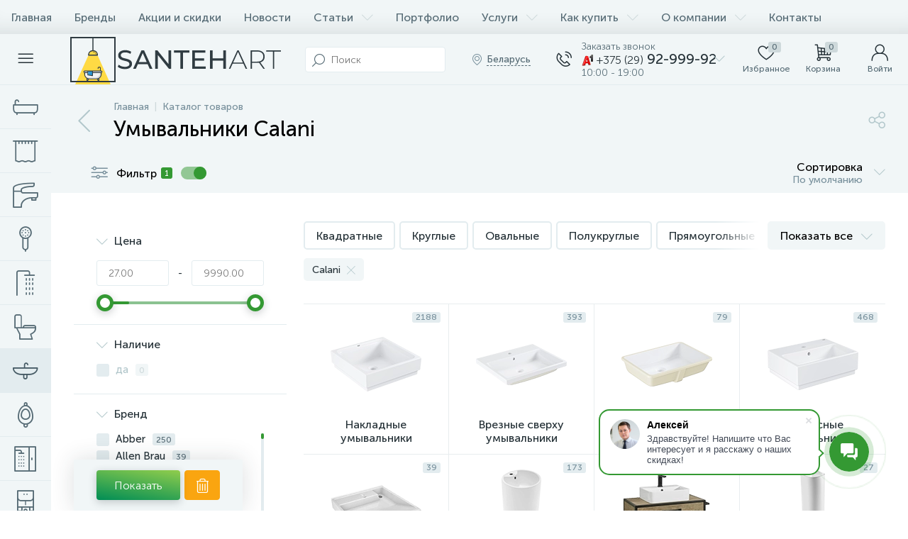

--- FILE ---
content_type: text/html; charset=UTF-8
request_url: https://santehart.by/catalog/umyvalniki-calani/
body_size: 157245
content:

<!DOCTYPE html>
<html lang="ru">

<head>
<link rel="preload" href="/bitrix/cache/css/arturgolubev.cssinliner/v551_s1/css_united/7baef0fc4928f878895a2a1b5e143441.css" as="style"><meta http-equiv="X-UA-Compatible" content="IE=edge" />
<meta name="viewport" content="width=device-width, initial-scale=1, maximum-scale=1, user-scalable=no" />
<link rel="preload" href="/bitrix/templates/enext/fonts/MuseoSansCyrl-300.woff2" as="font" type="font/woff2" crossorigin />
<link rel="preload" href="/bitrix/templates/enext/fonts/MuseoSansCyrl-500.woff2" as="font" type="font/woff2" crossorigin />
<link rel="preload" href="/bitrix/templates/enext/fonts/MuseoSansCyrl-700.woff2" as="font" type="font/woff2" crossorigin />
<title>Раковины и умывальники Calani купить с доставкой в Минске недорого</title>
<meta http-equiv="Content-Type" content="text/html; charset=UTF-8" />
<meta name="robots" content="index, follow" />
<meta name="keywords" content="умывальник, раковина" />
<meta name="description" content="Купить умывальники и раковины Calani с доставкой в Минске и по Беларуси. Умывальники и раковины со склада импортера. Огромный выбор умывальников по доступным ценами." />
<link rel="canonical" href="https://santehart.by/catalog/umyvalniki-calani/" />
<script data-skip-moving="true">(function(w, d, n) {var cl = "bx-core";var ht = d.documentElement;var htc = ht ? ht.className : undefined;if (htc === undefined || htc.indexOf(cl) !== -1){return;}var ua = n.userAgent;if (/(iPad;)|(iPhone;)/i.test(ua)){cl += " bx-ios";}else if (/Windows/i.test(ua)){cl += ' bx-win';}else if (/Macintosh/i.test(ua)){cl += " bx-mac";}else if (/Linux/i.test(ua) && !/Android/i.test(ua)){cl += " bx-linux";}else if (/Android/i.test(ua)){cl += " bx-android";}cl += (/(ipad|iphone|android|mobile|touch)/i.test(ua) ? " bx-touch" : " bx-no-touch");cl += w.devicePixelRatio && w.devicePixelRatio >= 2? " bx-retina": " bx-no-retina";if (/AppleWebKit/.test(ua)){cl += " bx-chrome";}else if (/Opera/.test(ua)){cl += " bx-opera";}else if (/Firefox/.test(ua)){cl += " bx-firefox";}ht.className = htc ? htc + " " + cl : cl;})(window, document, navigator);</script>






<script type="extension/settings" data-extension="currency.currency-core">{"region":"ru"}</script>



<link rel='preload' href='/bitrix/templates/enext/fonts/uinext2020.woff' as='font' type='font/woff' crossorigin />
<link rel='preload' href='/bitrix/templates/enext/fonts/fontawesome-webfont.woff' as='font' type='font/woff' crossorigin />
<link rel='preload' href='/bitrix/templates/enext/fonts/efn/04-interior-efn.woff' as='font' type='font/woff' crossorigin />
<link rel='preload' href='/bitrix/templates/enext/fonts/efn/05-electricity-efn.woff' as='font' type='font/woff' crossorigin />
<link rel='preload' href='/bitrix/templates/enext/fonts/efn/07-building-materials-efn.woff' as='font' type='font/woff' crossorigin />
<link rel='preload' href='/bitrix/templates/enext/fonts/efn/08-sanitary-ware-efn.woff' as='font' type='font/woff' crossorigin />
<link rel='preload' href='/bitrix/templates/enext/fonts/efn/09-heating-cooling-efn.woff' as='font' type='font/woff' crossorigin />
<link rel='preload' href='/bitrix/templates/enext/fonts/efn/10-security-fire-alarm-efn.woff' as='font' type='font/woff' crossorigin />
<link rel='preload' href='/bitrix/templates/enext/fonts/efn/13-furniture-efn.woff' as='font' type='font/woff' crossorigin />
<link rel='preload' href='/bitrix/templates/enext/fonts/efn/15-garden-efn.woff' as='font' type='font/woff' crossorigin />
<link rel='preload' href='/bitrix/templates/enext/fonts/efn/16-pc-hardware-efn.woff' as='font' type='font/woff' crossorigin />
<link rel='preload' href='/bitrix/templates/enext/fonts/efn/17-appliances-electronics-efn.woff' as='font' type='font/woff' crossorigin />
<link rel='preload' href='/bitrix/templates/enext/fonts/efn/19-fishing-efn.woff' as='font' type='font/woff' crossorigin />
<link rel='preload' href='/bitrix/templates/enext/fonts/efn/21-light-efn.woff' as='font' type='font/woff' crossorigin />
<link rel='preload' href='/bitrix/templates/enext/fonts/efn/24-food-efn.woff' as='font' type='font/woff' crossorigin />
<link rel='preload' href='/bitrix/templates/enext/fonts/efn/25-ventilation-efn.woff' as='font' type='font/woff' crossorigin />
<link rel='preload' href='/bitrix/templates/enext/fonts/efn/27-hygiene-cosmetics-efn.woff' as='font' type='font/woff' crossorigin />
<link rel='preload' href='/bitrix/templates/enext/fonts/efn/29-kitchen-equipment-efn.woff' as='font' type='font/woff' crossorigin />
<link rel='icon' type='image/png' href='/upload/cssinliner_webp/enext/0ab/icon_180.webp' />
<link rel='apple-touch-icon' href='/upload/cssinliner_webp/enext/0ab/icon_180.webp' />
<link rel='apple-touch-icon' sizes='180x180' href='/upload/cssinliner_webp/enext/0ab/icon_180.webp' />
<meta name='theme-color' content='#349933' />
<meta name='msapplication-navbutton-color' content='#349933' />
<meta name='apple-mobile-web-app-status-bar-style' content='#349933' />
<meta property='og:title' content='Умывальники Calani' />
<meta property='og:description' content='Купить умывальники и раковины Calani с доставкой в Минске и по Беларуси. Умывальники и раковины со склада импортера. Огромный выбор умывальников по доступным ценами.' />
<meta property='og:url' content='https://santehart.by/catalog/umyvalniki/filter/brand-is-calani/' />



<link href="/bitrix/cache/css/arturgolubev.cssinliner/v551_s1/css_united/7baef0fc4928f878895a2a1b5e143441.css" type="text/css" rel="stylesheet" onerror="document.body.classList.add('agic_reload_css');" />
<meta property="og:type" content="website" /><meta property="og:image" content="https://santehart.by/upload/enext/92f/ogimage.jpg" /><meta property="og:image:width" content="1024" /><meta property="og:image:height" content="512" /><link rel="image_src" href="https://santehart.by/upload/enext/92f/ogimage.jpg" /></head>
	<body class="slide-menu-interface-2-0-1-inner smart-filter-view-left smart-filter-view-left-active">
 <div class="page-wrapper">
 <div class="hidden-xs hidden-sm hidden-print top-menu-wrapper">
 <div class="top-menu">
 
<ul class="horizontal-multilevel-menu" id="horizontal-multilevel-menu-obbx_3951543183_LkGdQn"> 
	<li><a href="/">Главная</a></li>
 <li>
 <a href="/brands/">Бренды</a>
 </li>
 <li>
 <a href="/promotions/">Акции и скидки</a>
 </li>
 <li>
 <a href="/news/">Новости</a>
 </li>
 <li data-entity="dropdown">
 <a href="/articles/">Статьи <i class="icon-arrow-down"></i></a>
 <ul class="horizontal-multilevel-dropdown-menu" data-entity="dropdown-menu">
 <li>
 <a href="/articles/interesnoe/">Интересное</a>
 </li>
 <li>
 <a href="/articles/interery/">Интерьеры</a>
 </li>
 <li>
 <a href="/articles/obzory/">Обзоры</a>
 </li>
 <li>
 <a href="/articles/sovety/">Советы</a>
 </li>
 <li>
 <a href="/articles/dlya-dizaynerov/">Для дизайнеров</a>
 </li>
 </ul></li> <li>
 <a href="/gallery/">Портфолио</a>
 </li>
 <li data-entity="dropdown">
 <a href="/services/">Услуги <i class="icon-arrow-down"></i></a>
 <ul class="horizontal-multilevel-dropdown-menu" data-entity="dropdown-menu">
 <li>
 <a href="/services/pomoshch-v-vybore/">Помощь в выборе сантехники</a>
 </li>
 <li>
 <a href="/services/ustanovka-santekhniki/">Установка сантехники</a>
 </li>
 </ul></li> <li data-entity="dropdown">
 <a href="/help/">Как купить <i class="icon-arrow-down"></i></a>
 <ul class="horizontal-multilevel-dropdown-menu" data-entity="dropdown-menu">
 <li>
 <a href="/help/payment/">Способы оплаты</a>
 </li>
 <li>
 <a href="/help/rassrochka/">Рассрочка</a>
 </li>
 <li>
 <a href="/help/delivery/">Условия доставки</a>
 </li>
 <li>
 <a href="/help/return/">Возврат и обмен</a>
 </li>
 </ul></li> <li data-entity="dropdown">
 <a href="/about/">О компании <i class="icon-arrow-down"></i></a>
 <ul class="horizontal-multilevel-dropdown-menu" data-entity="dropdown-menu">
 <li>
 <a href="/about/reviews/">Отзывы о компании</a>
 </li>
 <li>
 <a href="/about/certificates/">Сертификаты и свидетельства</a>
 </li>
 <li>
 <a href="/about/privacy/">Политика конфиденциальности</a>
 </li>
 <li>
 <a href="/about/oferta/">Публичная оферта</a>
 </li>
 </ul></li> <li>
 <a href="/contacts/">Контакты</a>
 </li>
 </ul>

 </div>
 </div>
 <div class="hidden-print top-panel-wrapper"> 
 <div class="top-panel">
 <div class="top-panel__cols">
 <div class="top-panel__col top-panel__thead"> 
 <div class="top-panel__cols"> 
 <div class="top-panel__col top-panel__menu-icon-container" data-entity="menu-icon">
 <i class="icon-menu"></i>
 </div>
 
 <div class="top-panel__col top-panel__logo">
 <a href="/"><img data-lazyload-src="/images/logo.svg" width="300" height="70" alt="Интернет-магазин Santehart.by"></a> </div>
 
 
 <div class="top-panel__col top-panel__contacts">
 <a class="top-panel__contacts-block" id="bx_3218110189_326" href="javascript:void(0)">
 <span class="top-panel__contacts-icon"><i class="icon-phone-call"></i></span>
 <span class="top-panel__contacts-caption hidden-xs hidden-sm">
 <span class="top-panel__contacts-descr">Заказать звонок</span>
 <span class="top-panel__contacts-title">
 <img data-lazyload-src="/upload/cssinliner_webp/s1/images/a1.webp" alt="Phone">
 <span>+375 (29)</span> 92-999-92 </span>
 <span class="top-panel__contacts-descr">10:00 - 19:00</span>
 </span>
 <span class="top-panel__contacts-icon hidden-xs hidden-sm">
 <i class="icon-arrow-down"></i>
 </span>
 </a>
  </div>
 </div>
 </div>
 <div class="top-panel__col top-panel__tfoot">
 <div class="top-panel__cols"> 
 <div class="hidden-md hidden-lg top-panel__col top-panel__catalog-icon" data-entity="catalog-icon">
 <i class="icon-box-list"></i>
 <span class="top-panel__catalog-icon-title">Каталог</span>
 </div>
 
 <div class="top-panel__col top-panel__search-container">
 <a class="top-panel__search-btn hidden-md hidden-lg" href="javascript:void(0)" data-entity="showSearch">
 <span class="top-panel__search-btn-block">
 <i class="icon-search"></i>
 <span class="top-panel__search-btn-title">Поиск</span>
 </span>
 </a>
 <div class="top-panel__search hidden-xs hidden-sm">
 
	<div class="search-yandex-form" id="search-yandex-obD8veRF">
	<input type="text" name="q" value="" autocomplete="off" placeholder="Поиск" />
	<span class="title-search-icon"><i class="icon-search"></i></span>
</div>


 </div>
 </div> 
 <div class="hidden-xs hidden-sm top-panel__col top-panel__geo-location">
 
<div class="top-panel__geo-location-block" id="geo-location-obbx_2802721151_AsrmUV">
	<i class="icon-map-marker"></i>
	<!--'start_frame_cache_geo-location-obbx_2802721151_AsrmUV'-->	<span data-entity="city">Беларусь</span>
	<!--'end_frame_cache_geo-location-obbx_2802721151_AsrmUV'--></div>


 </div>
 
 
 <div class="top-panel__col top-panel__contacts">
 <a class="top-panel__contacts-block" id="bx_651765591_326" href="javascript:void(0)">
 <span class="top-panel__contacts-icon"><i class="icon-phone-call"></i></span>
 <span class="top-panel__contacts-caption hidden-xs hidden-sm">
 <span class="top-panel__contacts-descr">Заказать звонок</span>
 <span class="top-panel__contacts-title">
 <img data-lazyload-src="/upload/cssinliner_webp/s1/images/a1.webp" alt="Phone">
 <span>+375 (29)</span> 92-999-92 </span>
 <span class="top-panel__contacts-descr">10:00 - 19:00</span>
 </span>
 <span class="top-panel__contacts-icon hidden-xs hidden-sm">
 <i class="icon-arrow-down"></i>
 </span>
 </a>
  </div>
 
<div class="top-panel__col top-panel__mini-cart">
		<div id="bx_basketh3CV5Q" class="mini-cart"> 
 <!--'start_frame_cache_bx_basketh3CV5Q'-->	<a class="mini-cart__delay empty" href="/personal/cart/?delay=Y" title="Избранное" data-entity="delay">
 <i class="icon-heart"></i> 
 <span class="mini-cart__count">0</span>
 <span class="mini-cart__title">Избранное</span>
	</a>
	<a class="mini-cart__cart empty" href="javascript:void(0)" title="Корзина" data-entity="cart">
 <i class="icon-cart"></i> 
 <span class="mini-cart__count">0</span>
 <span class="mini-cart__title">Корзина</span>
	</a>
<!--'end_frame_cache_bx_basketh3CV5Q'-->	</div>
	</div> <div class="top-panel__col top-panel__user">
 <!--'start_frame_cache_top-panel__user-link'-->
<a class="top-panel__user-link" href="javascript:void(0)" title="Войти" id="user-obfodefn">
	<span class="top-panel__user-block">
 <i class="icon-user"></i>
 <span class="top-panel__user-title">Войти</span>
	</span>	
</a>



<!--'end_frame_cache_top-panel__user-link'--> </div>
 </div>
 </div>
 </div>
 </div>
 </div>
 <div class="catalog-menu catalog-menu-three_levels catalog-menu-mobile-one_level" id="catalog-menu-obbx_92906147_g8taYv" data-entity="dropdown-menu">
 <div class="hidden-md hidden-lg catalog-menu-title"><div class="catalog-menu-title-icon"><i class="icon-back"></i></div><div class="catalog-menu-title-text">Каталог</div></div>
 <ul> 
 <li data-entity="dropdown">
 <a href="/catalog/vanny/">
 <span class="catalog-menu-icon"><i class="efn08-bath"></i></span>
 <span class="catalog-menu-text">Ванны</span>
 <span class="catalog-menu-arrow"><i class="icon-arrow-right"></i></span>
 </a>
 <div class="catalog-menu-dropdown-menu" data-entity="dropdown-menu">
 <ul> 
 <li>
 <a href="/catalog/akrilovye-vanny/">
 <span class="catalog-menu-pic">
 <img data-lazyload-src="/upload/cssinliner_webp/iblock/fb6/k83482hx0qlhwq062xxpn4o1xvwjhwjz/akrilovye-vanny.webp" width="128" height="128" alt="Акриловые ванны" title="Акриловые ванны" />
 </span>
 <span class="catalog-menu-text">Акриловые ванны</span>
 </a>
 </li>
 <li>
 <a href="/catalog/stalnye-vanny/">
 <span class="catalog-menu-pic">
 <img data-lazyload-src="/upload/cssinliner_webp/iblock/671/v8x9ylytruq6i71y023zleu9gpsttcpy/stalnye-vanny.webp" width="128" height="128" alt="Стальные ванны" title="Стальные ванны" />
 </span>
 <span class="catalog-menu-text">Стальные ванны</span>
 </a>
 </li>
 <li>
 <a href="/catalog/chugunnye-vanny/">
 <span class="catalog-menu-pic">
 <img data-lazyload-src="/upload/cssinliner_webp/iblock/460/ty628cyu9i9c0yk0ai8iy75at50my67t/chugunnye-vanny.webp" width="128" height="128" alt="Чугунные ванны" title="Чугунные ванны" />
 </span>
 <span class="catalog-menu-text">Чугунные ванны</span>
 </a>
 </li>
 <li>
 <a href="/catalog/mramornye-vanny/">
 <span class="catalog-menu-pic">
 <img data-lazyload-src="/upload/cssinliner_webp/iblock/a22/q744czatjwp6703et9chtrcb8snuinal/mramornye-vanny.webp" width="128" height="128" alt="Мраморные, полиэфирные, карбоновые ванны" title="Мраморные, полиэфирные, карбоновые ванны" />
 </span>
 <span class="catalog-menu-text">Мраморные, полиэфирные, карбоновые ванны</span>
 </a>
 </li>
 <li>
 <a href="/catalog/kvarilovye-vanny/">
 <span class="catalog-menu-pic">
 <img data-lazyload-src="/upload/cssinliner_webp/iblock/f15/nh2ejrbyz7ak1lm2k1juulc8w23bt854/akrilovye_vanny.webp" width="128" height="128" alt="Квариловые ванны" title="Квариловые ванны" />
 </span>
 <span class="catalog-menu-text">Квариловые ванны</span>
 </a>
 </li>
 <li>
 <a href="/catalog/otdelnostoyashchie-vanny/">
 <span class="catalog-menu-pic">
 <img data-lazyload-src="/upload/cssinliner_webp/iblock/a22/q744czatjwp6703et9chtrcb8snuinal/mramornye-vanny.webp" width="128" height="128" alt="Отдельностоящие ванны" title="Отдельностоящие ванны" />
 </span>
 <span class="catalog-menu-text">Отдельностоящие ванны</span>
 </a>
 </li>
 <li>
 <a href="/catalog/vanny-na-nozhkakh/">
 <span class="catalog-menu-pic">
 <img data-lazyload-src="/upload/cssinliner_webp/iblock/7b7/tdjyas7fpxxwz83ls7nshyzuiwfssvzi/vanny-na-nozhkakh.webp" width="128" height="128" alt="Ванны на ножках" title="Ванны на ножках" />
 </span>
 <span class="catalog-menu-text">Ванны на ножках</span>
 </a>
 </li>
 <li>
 <a href="/catalog/gidromassazhnye-vanny/">
 <span class="catalog-menu-pic">
 <img data-lazyload-src="/upload/cssinliner_webp/iblock/f63/nvvspmbnry0drct4v76adf173hwbx45j/s_gidromassazhem.webp" width="128" height="128" alt="Гидромассажные ванны" title="Гидромассажные ванны" />
 </span>
 <span class="catalog-menu-text">Гидромассажные ванны</span>
 </a>
 </li>
 </ul></div></li> <li data-entity="dropdown">
 <a href="/catalog/tovary-dlya-vann/">
 <span class="catalog-menu-icon"><i class="efn08-shower-curtain"></i></span>
 <span class="catalog-menu-text">Товары для ванн</span>
 <span class="catalog-menu-arrow"><i class="icon-arrow-right"></i></span>
 </a>
 <div class="catalog-menu-dropdown-menu" data-entity="dropdown-menu">
 <ul> 
 <li>
 <a href="/catalog/steklyannye-shtorki/">
 <span class="catalog-menu-pic">
 <img data-lazyload-src="/upload/cssinliner_webp/iblock/93b/shtorki.webp" width="128" height="128" alt="Стеклянные шторки" title="Стеклянные шторки" />
 </span>
 <span class="catalog-menu-text">Стеклянные шторки</span>
 </a>
 </li>
 <li>
 <a href="/catalog/ekrany-dlya-vann/">
 <span class="catalog-menu-pic">
 <img data-lazyload-src="/upload/cssinliner_webp/iblock/044/ekrany.webp" width="128" height="128" alt="Экраны, панели" title="Экраны, панели" />
 </span>
 <span class="catalog-menu-text">Экраны, панели</span>
 </a>
 </li>
 <li>
 <a href="/catalog/podgolovniki-ruchki/">
 <span class="catalog-menu-pic">
 <img data-lazyload-src="/upload/cssinliner_webp/iblock/eb8/podgolovniki.webp" width="128" height="128" alt="Аксессуары для ванн" title="Аксессуары для ванн" />
 </span>
 <span class="catalog-menu-text">Аксессуары для ванн</span>
 </a>
 </li>
 <li>
 <a href="/catalog/nozhki-opory/">
 <span class="catalog-menu-pic">
 <img data-lazyload-src="/upload/cssinliner_webp/iblock/b0c/n5yygjjfsqpflti8bx2s7ukhsijobvaf/nozhki_i_opory.webp" width="128" height="58" alt="Ножки, опоры" title="Ножки, опоры" />
 </span>
 <span class="catalog-menu-text">Ножки, опоры</span>
 </a>
 </li>
 <li>
 <a href="/catalog/karnizy-shtorki/">
 <span class="catalog-menu-pic">
 <img data-lazyload-src="/upload/cssinliner_webp/iblock/ad0/shtorki.webp" width="128" height="128" alt="Карнизы, шторки" title="Карнизы, шторки" />
 </span>
 <span class="catalog-menu-text">Карнизы, шторки</span>
 </a>
 </li>
 <li>
 <a href="/catalog/gidromassazhnoe-oborudovanie/">
 <span class="catalog-menu-pic">
 <img data-lazyload-src="/upload/cssinliner_webp/iblock/a53/5ocmj0haxef2zq7poao6x4vacwhvf8t6/s-gidromassazhem.webp" width="128" height="128" alt="Гидромассажное оборудование" title="Гидромассажное оборудование" />
 </span>
 <span class="catalog-menu-text">Гидромассажное оборудование</span>
 </a>
 </li>
 </ul></div></li> <li data-entity="dropdown">
 <a href="/catalog/smesiteli/">
 <span class="catalog-menu-icon"><i class="efn08-faucet"></i></span>
 <span class="catalog-menu-text">Смесители</span>
 <span class="catalog-menu-arrow"><i class="icon-arrow-right"></i></span>
 </a>
 <div class="catalog-menu-dropdown-menu" data-entity="dropdown-menu">
 <ul> 
 <li>
 <a href="/catalog/komplekty-smesiteley/">
 <span class="catalog-menu-pic">
 <img data-lazyload-src="/upload/cssinliner_webp/iblock/0b5/komplekty.webp" width="128" height="128" alt="Комплекты смесителей" title="Комплекты смесителей" />
 </span>
 <span class="catalog-menu-text">Комплекты смесителей</span>
 </a>
 </li>
 <li>
 <a href="/catalog/vstraivaemye-smesiteli/">
 <span class="catalog-menu-pic">
 <img data-lazyload-src="/upload/cssinliner_webp/iblock/b08/vstraivaemye.webp" width="128" height="128" alt="Встраиваемые смесители" title="Встраиваемые смесители" />
 </span>
 <span class="catalog-menu-text">Встраиваемые смесители</span>
 </a>
 </li>
 <li>
 <a href="/catalog/smesiteli-dlya-umyvalnika/">
 <span class="catalog-menu-pic">
 <img data-lazyload-src="/upload/cssinliner_webp/iblock/1fa/dlya-umyvalnika.webp" width="128" height="128" alt="Смесители для раковин" title="Смесители для раковин" />
 </span>
 <span class="catalog-menu-text">Смесители для раковин</span>
 </a>
 </li>
 <li>
 <a href="/catalog/smesiteli-dlya-rakovin-chash/">
 <span class="catalog-menu-pic">
 <img data-lazyload-src="/upload/cssinliner_webp/iblock/249/vysokiy-smesitel.webp" width="128" height="128" alt="Смесители для раковин-чаш" title="Смесители для раковин-чаш" />
 </span>
 <span class="catalog-menu-text">Смесители для раковин-чаш</span>
 </a>
 </li>
 <li>
 <a href="/catalog/smesiteli-dlya-vanny/">
 <span class="catalog-menu-pic">
 <img data-lazyload-src="/upload/cssinliner_webp/iblock/945/dlya-vanny.webp" width="128" height="128" alt="Смесители для ванн" title="Смесители для ванн" />
 </span>
 <span class="catalog-menu-text">Смесители для ванн</span>
 </a>
 </li>
 <li>
 <a href="/catalog/smesiteli-dlya-dusha/">
 <span class="catalog-menu-pic">
 <img data-lazyload-src="/upload/cssinliner_webp/iblock/a04/dlya-dusha.webp" width="128" height="128" alt="Смесители для душа" title="Смесители для душа" />
 </span>
 <span class="catalog-menu-text">Смесители для душа</span>
 </a>
 </li>
 <li>
 <a href="/catalog/smesiteli-dlya-bide/">
 <span class="catalog-menu-pic">
 <img data-lazyload-src="/upload/cssinliner_webp/iblock/971/dlya-bide.webp" width="128" height="128" alt="Смесители для биде" title="Смесители для биде" />
 </span>
 <span class="catalog-menu-text">Смесители для биде</span>
 </a>
 </li>
 <li>
 <a href="/catalog/smesiteli-dlya-kukhni/">
 <span class="catalog-menu-pic">
 <img data-lazyload-src="/upload/cssinliner_webp/iblock/40a/dlya-kukhni.webp" width="128" height="128" alt="Смесители для кухни" title="Смесители для кухни" />
 </span>
 <span class="catalog-menu-text">Смесители для кухни</span>
 </a>
 </li>
 <li>
 <a href="/catalog/gigienicheskie-komplekty/">
 <span class="catalog-menu-pic">
 <img data-lazyload-src="/upload/cssinliner_webp/iblock/4b9/dlya-gigieny.webp" width="128" height="128" alt="Гигиенические комплекты" title="Гигиенические комплекты" />
 </span>
 <span class="catalog-menu-text">Гигиенические комплекты</span>
 </a>
 </li>
 <li>
 <a href="/catalog/krany-ventili/">
 <span class="catalog-menu-pic">
 <img data-lazyload-src="/upload/cssinliner_webp/iblock/3db/krany.webp" width="128" height="128" alt="Краны, вентили" title="Краны, вентили" />
 </span>
 <span class="catalog-menu-text">Краны, вентили</span>
 </a>
 </li>
 </ul></div></li> <li data-entity="dropdown">
 <a href="/catalog/tovary-dlya-smesiteley/">
 <span class="catalog-menu-icon"><i class="efn08-hand-shower"></i></span>
 <span class="catalog-menu-text">Товары для смесителей</span>
 <span class="catalog-menu-arrow"><i class="icon-arrow-right"></i></span>
 </a>
 <div class="catalog-menu-dropdown-menu" data-entity="dropdown-menu">
 <ul> 
 <li>
 <a href="/catalog/verkhnie-dushi/">
 <span class="catalog-menu-pic">
 <img data-lazyload-src="/upload/cssinliner_webp/iblock/77a/tropicheskiy-dush.webp" width="128" height="128" alt="Верхние души" title="Верхние души" />
 </span>
 <span class="catalog-menu-text">Верхние души</span>
 </a>
 </li>
 <li>
 <a href="/catalog/bokovye-dushi/">
 <span class="catalog-menu-pic">
 <img data-lazyload-src="/upload/cssinliner_webp/iblock/1e8/vd6ql9xhek481t1l3qktksoawqn1dnf6/bokovye-forsunki.webp" width="128" height="128" alt="Боковые души" title="Боковые души" />
 </span>
 <span class="catalog-menu-text">Боковые души</span>
 </a>
 </li>
 <li>
 <a href="/catalog/dushevye-leyki/">
 <span class="catalog-menu-pic">
 <img data-lazyload-src="/upload/cssinliner_webp/iblock/de5/ruchnoy-dush.webp" width="128" height="128" alt="Душевые лейки" title="Душевые лейки" />
 </span>
 <span class="catalog-menu-text">Душевые лейки</span>
 </a>
 </li>
 <li>
 <a href="/catalog/kronshteyny/">
 <span class="catalog-menu-pic">
 <img data-lazyload-src="/upload/cssinliner_webp/iblock/582/kronshteyn.webp" width="128" height="128" alt="Кронштейны" title="Кронштейны" />
 </span>
 <span class="catalog-menu-text">Кронштейны</span>
 </a>
 </li>
 <li>
 <a href="/catalog/izlivy/">
 <span class="catalog-menu-pic">
 <img data-lazyload-src="/upload/cssinliner_webp/iblock/75b/0k4vvq4baurwp7m1v67ecoiav3wrffxn/154_hpa02027_tif.webp" width="128" height="128" alt="Изливы" title="Изливы" />
 </span>
 <span class="catalog-menu-text">Изливы</span>
 </a>
 </li>
 <li>
 <a href="/catalog/podklyucheniya/">
 <span class="catalog-menu-pic">
 <img data-lazyload-src="/upload/cssinliner_webp/iblock/970/podklyuchenie.webp" width="128" height="128" alt="Подключения" title="Подключения" />
 </span>
 <span class="catalog-menu-text">Подключения</span>
 </a>
 </li>
 <li>
 <a href="/catalog/derzhateli/">
 <span class="catalog-menu-pic">
 <img data-lazyload-src="/upload/cssinliner_webp/iblock/78a/derzhatel.webp" width="128" height="128" alt="Держатели" title="Держатели" />
 </span>
 <span class="catalog-menu-text">Держатели</span>
 </a>
 </li>
 <li>
 <a href="/catalog/garnitury/">
 <span class="catalog-menu-pic">
 <img data-lazyload-src="/upload/cssinliner_webp/iblock/a86/garnitury.webp" width="128" height="128" alt="Гарнитуры" title="Гарнитуры" />
 </span>
 <span class="catalog-menu-text">Гарнитуры</span>
 </a>
 </li>
 <li>
 <a href="/catalog/gigienicheskie-leyki/">
 <span class="catalog-menu-pic">
 <img data-lazyload-src="/upload/cssinliner_webp/iblock/eb8/y22l39yazl30jyvvux54r5x03rqxrbl1/gigienicheskie-leyki.webp" width="128" height="128" alt="Гигиенические лейки" title="Гигиенические лейки" />
 </span>
 <span class="catalog-menu-text">Гигиенические лейки</span>
 </a>
 </li>
 <li>
 <a href="/catalog/shtangi/">
 <span class="catalog-menu-pic">
 <img data-lazyload-src="/upload/cssinliner_webp/iblock/2ff/ztt679mat8en3nfq74lgr7pizfgqar22/shtangi.webp" width="128" height="128" alt="Штанги" title="Штанги" />
 </span>
 <span class="catalog-menu-text">Штанги</span>
 </a>
 </li>
 <li>
 <a href="/catalog/shlangi/">
 <span class="catalog-menu-pic">
 <img data-lazyload-src="/upload/cssinliner_webp/iblock/38e/shlangi.webp" width="128" height="128" alt="Шланги" title="Шланги" />
 </span>
 <span class="catalog-menu-text">Шланги</span>
 </a>
 </li>
 <li>
 <a href="/catalog/montazhnye-chasti/">
 <span class="catalog-menu-pic">
 <img data-lazyload-src="/upload/cssinliner_webp/iblock/4c7/in043pl236a2xllfsuhvtq6r015j4fsc/montazhnye-chasti.webp" width="128" height="128" alt="Монтажные части" title="Монтажные части" />
 </span>
 <span class="catalog-menu-text">Монтажные части</span>
 </a>
 </li>
 </ul></div></li> <li>
 <a href="/catalog/dushevye-sistemy/">
 <span class="catalog-menu-icon"><i class="efn08-shower"></i></span>
 <span class="catalog-menu-text">Душевые системы</span>
 </a>
 </li>
 <li data-entity="dropdown">
 <a href="/catalog/unitazy/">
 <span class="catalog-menu-icon"><i class="efn08-toilet"></i></span>
 <span class="catalog-menu-text">Унитазы</span>
 <span class="catalog-menu-arrow"><i class="icon-arrow-right"></i></span>
 </a>
 <div class="catalog-menu-dropdown-menu" data-entity="dropdown-menu">
 <ul> 
 <li>
 <a href="/catalog/napolnye-unitazy/">
 <span class="catalog-menu-pic">
 <img data-lazyload-src="/upload/cssinliner_webp/iblock/a5b/napolnye-unitazy.webp" width="128" height="128" alt="Напольные унитазы" title="Напольные унитазы" />
 </span>
 <span class="catalog-menu-text">Напольные унитазы</span>
 </a>
 </li>
 <li>
 <a href="/catalog/podvesnye-unitazy/">
 <span class="catalog-menu-pic">
 <img data-lazyload-src="/upload/cssinliner_webp/iblock/a64/podvesnye-unitazy.webp" width="128" height="128" alt="Подвесные унитазы" title="Подвесные унитазы" />
 </span>
 <span class="catalog-menu-text">Подвесные унитазы</span>
 </a>
 </li>
 <li>
 <a href="/catalog/unitazy-s-installyatsiey/">
 <span class="catalog-menu-pic">
 <img data-lazyload-src="/upload/cssinliner_webp/iblock/fae/csajeylgqkbetupxai2xbpgxf6nqa9vv/unitazy-s-installyatsiyami.webp" width="128" height="128" alt="Унитазы с инсталляцией" title="Унитазы с инсталляцией" />
 </span>
 <span class="catalog-menu-text">Унитазы с инсталляцией</span>
 </a>
 </li>
 <li>
 <a href="/catalog/pristennye-unitazy/">
 <span class="catalog-menu-pic">
 <img data-lazyload-src="/upload/cssinliner_webp/iblock/ec6/pristennye-unitazy.webp" width="128" height="128" alt="Напольные пристенные унитазы" title="Напольные пристенные унитазы" />
 </span>
 <span class="catalog-menu-text">Напольные пристенные унитазы</span>
 </a>
 </li>
 <li>
 <a href="/catalog/pristavnye-unitazy/">
 <span class="catalog-menu-pic">
 <img data-lazyload-src="/upload/cssinliner_webp/iblock/728/pristavnye-unitazy.webp" width="128" height="128" alt="Напольные унитазы для скрытого бачка" title="Напольные унитазы для скрытого бачка" />
 </span>
 <span class="catalog-menu-text">Напольные унитазы для скрытого бачка</span>
 </a>
 </li>
 <li>
 <a href="/catalog/umnye-unitazy/">
 <span class="catalog-menu-pic">
 <img data-lazyload-src="/upload/cssinliner_webp/iblock/cb0/umnye-unitazy.webp" width="128" height="128" alt="Умные унитазы" title="Умные унитазы" />
 </span>
 <span class="catalog-menu-text">Умные унитазы</span>
 </a>
 </li>
 <li>
 <a href="/catalog/elektronnye-kryshki-bide/">
 <span class="catalog-menu-pic">
 <img data-lazyload-src="/upload/cssinliner_webp/iblock/5cc/elektronnye-sidenya.webp" width="128" height="128" alt="Электронные крышки-биде" title="Электронные крышки-биде" />
 </span>
 <span class="catalog-menu-text">Электронные крышки-биде</span>
 </a>
 </li>
 </ul></div></li> <li class='active' data-entity="dropdown">
 <a href="/catalog/umyvalniki/">
 <span class="catalog-menu-icon"><i class="efn08-sink"></i></span>
 <span class="catalog-menu-text">Умывальники</span>
 <span class="catalog-menu-arrow"><i class="icon-arrow-right"></i></span>
 </a>
 <div class="catalog-menu-dropdown-menu" data-entity="dropdown-menu">
 <ul> 
 <li>
 <a href="/catalog/nakladnye-umyvalniki/">
 <span class="catalog-menu-pic">
 <img data-lazyload-src="/upload/cssinliner_webp/iblock/5cb/chashi.webp" width="128" height="128" alt="Накладные умывальники" title="Накладные умывальники" />
 </span>
 <span class="catalog-menu-text">Накладные умывальники</span>
 </a>
 </li>
 <li>
 <a href="/catalog/vreznye-sverkhu/">
 <span class="catalog-menu-pic">
 <img data-lazyload-src="/upload/cssinliner_webp/iblock/ce2/vreznaya-sverkhu.webp" width="128" height="128" alt="Врезные сверху умывальники" title="Врезные сверху умывальники" />
 </span>
 <span class="catalog-menu-text">Врезные сверху умывальники</span>
 </a>
 </li>
 <li>
 <a href="/catalog/vreznye-snizu/">
 <span class="catalog-menu-pic">
 <img data-lazyload-src="/upload/cssinliner_webp/iblock/f8b/vreznaya-snizu.webp" width="128" height="128" alt="Врезные снизу умывальники" title="Врезные снизу умывальники" />
 </span>
 <span class="catalog-menu-text">Врезные снизу умывальники</span>
 </a>
 </li>
 <li>
 <a href="/catalog/podvesnye-umyvalniki/">
 <span class="catalog-menu-pic">
 <img data-lazyload-src="/upload/cssinliner_webp/iblock/dfa/podvesnye.webp" width="128" height="128" alt="Подвесные умывальники" title="Подвесные умывальники" />
 </span>
 <span class="catalog-menu-text">Подвесные умывальники</span>
 </a>
 </li>
 <li>
 <a href="/catalog/dlya-stiralnoy-mashiny/">
 <span class="catalog-menu-pic">
 <img data-lazyload-src="/upload/cssinliner_webp/iblock/9b6/ur5w42vn0eqsv3pl1vwzkx7vhtiipnqw/dlya-stiralnoy-mashiny.webp" width="128" height="128" alt="Для стиральной машины" title="Для стиральной машины" />
 </span>
 <span class="catalog-menu-text">Для стиральной машины</span>
 </a>
 </li>
 <li>
 <a href="/catalog/napolnye-umyvalniki/">
 <span class="catalog-menu-pic">
 <img data-lazyload-src="/upload/cssinliner_webp/iblock/9d9/lw61vux70rojeemkfsm0mcppdthn21wo/napolnye-umyvalniki.webp" width="128" height="128" alt="Напольные умывальники" title="Напольные умывальники" />
 </span>
 <span class="catalog-menu-text">Напольные умывальники</span>
 </a>
 </li>
 <li>
 <a href="/catalog/mebelnye-umyvalniki/">
 <span class="catalog-menu-pic">
 <img data-lazyload-src="/upload/cssinliner_webp/iblock/487/m6fxsp8lro0lv0tm0q39itc6o02iegz8/tumby.webp" width="128" height="128" alt="Мебельные умывальники" title="Мебельные умывальники" />
 </span>
 <span class="catalog-menu-text">Мебельные умывальники</span>
 </a>
 </li>
 <li>
 <a href="/catalog/pedestaly/">
 <span class="catalog-menu-pic">
 <img data-lazyload-src="/upload/cssinliner_webp/iblock/950/pedestaly.webp" width="128" height="128" alt="Пьедесталы и полупьедесталы" title="Пьедесталы и полупьедесталы" />
 </span>
 <span class="catalog-menu-text">Пьедесталы и полупьедесталы</span>
 </a>
 </li>
 </ul></div></li> <li data-entity="dropdown">
 <a href="/catalog/bide-i-pissuary/">
 <span class="catalog-menu-icon"><i class="efn08-urinal"></i></span>
 <span class="catalog-menu-text">Биде и писсуары</span>
 <span class="catalog-menu-arrow"><i class="icon-arrow-right"></i></span>
 </a>
 <div class="catalog-menu-dropdown-menu" data-entity="dropdown-menu">
 <ul> 
 <li>
 <a href="/catalog/bide/">
 <span class="catalog-menu-pic">
 <img data-lazyload-src="/upload/cssinliner_webp/iblock/9b2/napolnye-bide.webp" width="128" height="128" alt="Биде" title="Биде" />
 </span>
 <span class="catalog-menu-text">Биде</span>
 </a>
 </li>
 <li>
 <a href="/catalog/pissuary/">
 <span class="catalog-menu-pic">
 <img data-lazyload-src="/upload/cssinliner_webp/iblock/d19/pissuary.webp" width="128" height="128" alt="Писсуары" title="Писсуары" />
 </span>
 <span class="catalog-menu-text">Писсуары</span>
 </a>
 </li>
 </ul></div></li> <li data-entity="dropdown">
 <a href="/catalog/dush/">
 <span class="catalog-menu-icon"><i class="efn08-shower-cabin"></i></span>
 <span class="catalog-menu-text">Душ</span>
 <span class="catalog-menu-arrow"><i class="icon-arrow-right"></i></span>
 </a>
 <div class="catalog-menu-dropdown-menu" data-entity="dropdown-menu">
 <ul> 
 <li>
 <a href="/catalog/dushevye-kabiny/">
 <span class="catalog-menu-pic">
 <img data-lazyload-src="/upload/cssinliner_webp/iblock/022/dushevye-kabiny.webp" width="128" height="128" alt="Душевые кабины" title="Душевые кабины" />
 </span>
 <span class="catalog-menu-text">Душевые кабины</span>
 </a>
 </li>
 <li>
 <a href="/catalog/dushevye-ugolki/">
 <span class="catalog-menu-pic">
 <img data-lazyload-src="/upload/cssinliner_webp/iblock/f70/dushevye-ugolki.webp" width="128" height="128" alt="Душевые уголки" title="Душевые уголки" />
 </span>
 <span class="catalog-menu-text">Душевые уголки</span>
 </a>
 </li>
 <li>
 <a href="/catalog/dushevye-dveri/">
 <span class="catalog-menu-pic">
 <img data-lazyload-src="/upload/cssinliner_webp/iblock/ae2/dveri.webp" width="128" height="128" alt="Душевые двери" title="Душевые двери" />
 </span>
 <span class="catalog-menu-text">Душевые двери</span>
 </a>
 </li>
 <li>
 <a href="/catalog/dushevye-peregorodki/">
 <span class="catalog-menu-pic">
 <img data-lazyload-src="/upload/cssinliner_webp/iblock/83c/c722lcxgvf0nmgfy2zw21rdxlfx1ss3v/walkin.webp" width="128" height="128" alt="Душевые перегородки" title="Душевые перегородки" />
 </span>
 <span class="catalog-menu-text">Душевые перегородки</span>
 </a>
 </li>
 <li>
 <a href="/catalog/dushevye-poddony/">
 <span class="catalog-menu-pic">
 <img data-lazyload-src="/upload/cssinliner_webp/iblock/dd1/poddony.webp" width="128" height="128" alt="Душевые поддоны" title="Душевые поддоны" />
 </span>
 <span class="catalog-menu-text">Душевые поддоны</span>
 </a>
 </li>
 <li>
 <a href="/catalog/dushevye-trapy/">
 <span class="catalog-menu-pic">
 <img data-lazyload-src="/upload/cssinliner_webp/iblock/c3f/trapy.webp" width="128" height="128" alt="Душевые трапы" title="Душевые трапы" />
 </span>
 <span class="catalog-menu-text">Душевые трапы</span>
 </a>
 </li>
 <li>
 <a href="/catalog/dlya-poddonov/">
 <span class="catalog-menu-pic">
 <img data-lazyload-src="/upload/cssinliner_webp/iblock/4d9/tovary-dlya-poddonov.webp" width="128" height="128" alt="Товары для поддонов и ограждений" title="Товары для поддонов и ограждений" />
 </span>
 <span class="catalog-menu-text">Товары для поддонов и ограждений</span>
 </a>
 </li>
 <li>
 <a href="/catalog/sidenya-dlya-dusha/">
 <span class="catalog-menu-pic">
 <img data-lazyload-src="/upload/cssinliner_webp/iblock/de1/sidenya-dlya-dusha.webp" width="128" height="128" alt="Сиденья для душа" title="Сиденья для душа" />
 </span>
 <span class="catalog-menu-text">Сиденья для душа</span>
 </a>
 </li>
 </ul></div></li> <li data-entity="dropdown">
 <a href="/catalog/installyatsii/">
 <span class="catalog-menu-icon"><i class="efn08-in-wall-toilet-system"></i></span>
 <span class="catalog-menu-text">Инсталляции</span>
 <span class="catalog-menu-arrow"><i class="icon-arrow-right"></i></span>
 </a>
 <div class="catalog-menu-dropdown-menu" data-entity="dropdown-menu">
 <ul> 
 <li>
 <a href="/catalog/installyatsii-dlya-unitaza/">
 <span class="catalog-menu-pic">
 <img data-lazyload-src="/upload/cssinliner_webp/iblock/323/installyatsii-dlya-unitaza.webp" width="128" height="128" alt="Инсталляции для унитазов" title="Инсталляции для унитазов" />
 </span>
 <span class="catalog-menu-text">Инсталляции для унитазов</span>
 </a>
 </li>
 <li>
 <a href="/catalog/bachki-v-stenu/">
 <span class="catalog-menu-pic">
 <img data-lazyload-src="/upload/cssinliner_webp/iblock/bc8/bachki-v-stenu.webp" width="128" height="128" alt="Бачки в стену" title="Бачки в стену" />
 </span>
 <span class="catalog-menu-text">Бачки в стену</span>
 </a>
 </li>
 <li>
 <a href="/catalog/installyatsii-dlya-bide/">
 <span class="catalog-menu-pic">
 <img data-lazyload-src="/upload/cssinliner_webp/iblock/9b8/installyatsii-dlya-bide.webp" width="128" height="128" alt="Инсталляции для биде" title="Инсталляции для биде" />
 </span>
 <span class="catalog-menu-text">Инсталляции для биде</span>
 </a>
 </li>
 <li>
 <a href="/catalog/installyatsii-dlya-rakovin/">
 <span class="catalog-menu-pic">
 <img data-lazyload-src="/upload/cssinliner_webp/iblock/dee/installyatsii-dlya-rakovin.webp" width="128" height="128" alt="Рамы для раковин" title="Рамы для раковин" />
 </span>
 <span class="catalog-menu-text">Рамы для раковин</span>
 </a>
 </li>
 <li>
 <a href="/catalog/installyatsii-dlya-pissuara/">
 <span class="catalog-menu-pic">
 <img data-lazyload-src="/upload/cssinliner_webp/iblock/aa5/installyatsii-dlya-pissuarov.webp" width="128" height="128" alt="Рамы для писсуаров" title="Рамы для писсуаров" />
 </span>
 <span class="catalog-menu-text">Рамы для писсуаров</span>
 </a>
 </li>
 <li>
 <a href="/catalog/knopki-dlya-installyatsiy/">
 <span class="catalog-menu-pic">
 <img data-lazyload-src="/upload/cssinliner_webp/iblock/f7c/paneli.webp" width="128" height="128" alt="Кнопки для инсталляций" title="Кнопки для инсталляций" />
 </span>
 <span class="catalog-menu-text">Кнопки для инсталляций</span>
 </a>
 </li>
 <li>
 <a href="/catalog/komplektuyushchie-dlya-installyatsiy/">
 <span class="catalog-menu-pic">
 <img data-lazyload-src="/upload/cssinliner_webp/iblock/888/komplektuyushchie.webp" width="128" height="128" alt="Комплектующие" title="Комплектующие" />
 </span>
 <span class="catalog-menu-text">Комплектующие</span>
 </a>
 </li>
 </ul></div></li> <li data-entity="dropdown">
 <a href="/catalog/polotentsesushiteli/">
 <span class="catalog-menu-icon"><i class="efn08-heated-rail"></i></span>
 <span class="catalog-menu-text">Полотенцесушители</span>
 <span class="catalog-menu-arrow"><i class="icon-arrow-right"></i></span>
 </a>
 <div class="catalog-menu-dropdown-menu" data-entity="dropdown-menu">
 <ul> 
 <li>
 <a href="/catalog/vodyanye-polotentsesushiteli/">
 <span class="catalog-menu-pic">
 <img data-lazyload-src="/upload/cssinliner_webp/iblock/b73/polotentsesushiteli.webp" width="128" height="128" alt="Водяные полотенцесушители" title="Водяные полотенцесушители" />
 </span>
 <span class="catalog-menu-text">Водяные полотенцесушители</span>
 </a>
 </li>
 <li>
 <a href="/catalog/elektricheskie-polotentsesushiteli/">
 <span class="catalog-menu-pic">
 <img data-lazyload-src="/upload/cssinliner_webp/iblock/cf7/elektricheskie.webp" width="128" height="128" alt="Электрические полотенцесушители" title="Электрические полотенцесушители" />
 </span>
 <span class="catalog-menu-text">Электрические полотенцесушители</span>
 </a>
 </li>
 <li>
 <a href="/catalog/komplektuyushchie/">
 <span class="catalog-menu-pic">
 <img data-lazyload-src="/upload/cssinliner_webp/iblock/e8e/komplektuyushchie-polot.webp" width="128" height="128" alt="Комплектующие к полотенцесушителям" title="Комплектующие к полотенцесушителям" />
 </span>
 <span class="catalog-menu-text">Комплектующие к полотенцесушителям</span>
 </a>
 </li>
 </ul></div></li> <li data-entity="dropdown">
 <a href="/catalog/mebel-dlya-vannoy/">
 <span class="catalog-menu-icon"><i class="efn08-bathroom-curbstone"></i></span>
 <span class="catalog-menu-text">Мебель для ванной</span>
 <span class="catalog-menu-arrow"><i class="icon-arrow-right"></i></span>
 </a>
 <div class="catalog-menu-dropdown-menu" data-entity="dropdown-menu">
 <ul> 
 <li>
 <a href="/catalog/zerkala/">
 <span class="catalog-menu-pic">
 <img data-lazyload-src="/upload/cssinliner_webp/iblock/b4c/zerkala.webp" width="128" height="128" alt="Зеркала" title="Зеркала" />
 </span>
 <span class="catalog-menu-text">Зеркала</span>
 </a>
 </li>
 <li>
 <a href="/catalog/zerkalnye-shkafy/">
 <span class="catalog-menu-pic">
 <img data-lazyload-src="/upload/cssinliner_webp/iblock/e39/zerkalnye-shkafy.webp" width="128" height="128" alt="Зеркальные шкафы" title="Зеркальные шкафы" />
 </span>
 <span class="catalog-menu-text">Зеркальные шкафы</span>
 </a>
 </li>
 <li>
 <a href="/catalog/tumby-pod-umyvalnik/">
 <span class="catalog-menu-pic">
 <img data-lazyload-src="/upload/cssinliner_webp/iblock/4ab/tumby.webp" width="128" height="128" alt="Тумбы под умывальник" title="Тумбы под умывальник" />
 </span>
 <span class="catalog-menu-text">Тумбы под умывальник</span>
 </a>
 </li>
 <li>
 <a href="/catalog/shkafy-penaly/">
 <span class="catalog-menu-pic">
 <img data-lazyload-src="/upload/cssinliner_webp/iblock/e9e/penaly.webp" width="128" height="128" alt="Пеналы, шкафы" title="Пеналы, шкафы" />
 </span>
 <span class="catalog-menu-text">Пеналы, шкафы</span>
 </a>
 </li>
 <li>
 <a href="/catalog/stoleshnitsy/">
 <span class="catalog-menu-pic">
 <img data-lazyload-src="/upload/cssinliner_webp/iblock/c45/Stoleshnitsy.webp" width="128" height="128" alt="Столешницы" title="Столешницы" />
 </span>
 <span class="catalog-menu-text">Столешницы</span>
 </a>
 </li>
 <li>
 <a href="/catalog/komody-dlya-vannoy/">
 <span class="catalog-menu-pic">
 <img data-lazyload-src="/upload/cssinliner_webp/iblock/443/komody.webp" width="128" height="128" alt="Комоды для ванной" title="Комоды для ванной" />
 </span>
 <span class="catalog-menu-text">Комоды для ванной</span>
 </a>
 </li>
 <li>
 <a href="/catalog/polki-dlya-zerkal/">
 <span class="catalog-menu-pic">
 <img data-lazyload-src="/upload/cssinliner_webp/iblock/905/polki.webp" width="128" height="128" alt="Полки для зеркал" title="Полки для зеркал" />
 </span>
 <span class="catalog-menu-text">Полки для зеркал</span>
 </a>
 </li>
 <li>
 <a href="/catalog/nozhki-kronshteyny-organayzery/">
 <span class="catalog-menu-pic">
 <img data-lazyload-src="/upload/cssinliner_webp/iblock/89d/nozhki.webp" width="128" height="128" alt="Ножки, кронштейны, органайзеры" title="Ножки, кронштейны, органайзеры" />
 </span>
 <span class="catalog-menu-text">Ножки, кронштейны, органайзеры</span>
 </a>
 </li>
 </ul></div></li> <li data-entity="dropdown">
 <a href="/catalog/aksessuary/">
 <span class="catalog-menu-icon"><i class="efn08-bathroom-accessories"></i></span>
 <span class="catalog-menu-text">Аксессуары для ванной и туалета</span>
 <span class="catalog-menu-arrow"><i class="icon-arrow-right"></i></span>
 </a>
 <div class="catalog-menu-dropdown-menu" data-entity="dropdown-menu">
 <ul> 
 <li>
 <a href="/catalog/aksessuary-dlya-obshchestvennykh-mest/">
 <span class="catalog-menu-pic">
 <img data-lazyload-src="/upload/cssinliner_webp/iblock/d72/fyrvs7axl154jr9hdd2df0i4gx3cjoas/aksessuary1.webp" width="124" height="124" alt="Аксессуары для общественных мест" title="Аксессуары для общественных мест" />
 </span>
 <span class="catalog-menu-text">Аксессуары для общественных мест</span>
 </a>
 </li>
 <li>
 <a href="/catalog/nabory-aksessuarov/">
 <span class="catalog-menu-pic">
 <img data-lazyload-src="/upload/cssinliner_webp/iblock/6c1/nabory-aksessuarov.webp" width="128" height="128" alt="Наборы аксессуаров" title="Наборы аксессуаров" />
 </span>
 <span class="catalog-menu-text">Наборы аксессуаров</span>
 </a>
 </li>
 <li>
 <a href="/catalog/derzhateli-i-kryuchki-dlya-polotenets/">
 <span class="catalog-menu-pic">
 <img data-lazyload-src="/upload/cssinliner_webp/iblock/d34/47c9f27ia6sczhuwlgfmg1y63u15eqt1/Kryuchki.webp" width="128" height="128" alt="Крючки для полотенец" title="Крючки для полотенец" />
 </span>
 <span class="catalog-menu-text">Крючки для полотенец</span>
 </a>
 </li>
 <li>
 <a href="/catalog/derzhateli-polotenets/">
 <span class="catalog-menu-pic">
 <img data-lazyload-src="/upload/cssinliner_webp/iblock/3c0/uo9ab83xmv4wzpnelk61jb36lr7pw5t5/derzhateli.webp" width="128" height="128" alt="Держатели полотенец" title="Держатели полотенец" />
 </span>
 <span class="catalog-menu-text">Держатели полотенец</span>
 </a>
 </li>
 <li>
 <a href="/catalog/derzhateli-tualetnoy-bumagi/">
 <span class="catalog-menu-pic">
 <img data-lazyload-src="/upload/cssinliner_webp/iblock/cae/derzhateli-tualetnoy-bumagi.webp" width="128" height="128" alt="Держатели туалетной бумаги" title="Держатели туалетной бумаги" />
 </span>
 <span class="catalog-menu-text">Держатели туалетной бумаги</span>
 </a>
 </li>
 <li>
 <a href="/catalog/dozatory-dlya-myla/">
 <span class="catalog-menu-pic">
 <img data-lazyload-src="/upload/cssinliner_webp/iblock/a5a/dozatory-dlya-myla.webp" width="128" height="128" alt="Дозаторы для мыла" title="Дозаторы для мыла" />
 </span>
 <span class="catalog-menu-text">Дозаторы для мыла</span>
 </a>
 </li>
 <li>
 <a href="/catalog/mylnitsy/">
 <span class="catalog-menu-pic">
 <img data-lazyload-src="/upload/cssinliner_webp/iblock/750/mylnitsy2.webp" width="128" height="128" alt="Мыльницы" title="Мыльницы" />
 </span>
 <span class="catalog-menu-text">Мыльницы</span>
 </a>
 </li>
 <li>
 <a href="/catalog/stakany-dlya-zubnykh-shchetok/">
 <span class="catalog-menu-pic">
 <img data-lazyload-src="/upload/cssinliner_webp/iblock/cfd/stakany.webp" width="128" height="128" alt="Стаканы и держатели для зубных щеток" title="Стаканы и держатели для зубных щеток" />
 </span>
 <span class="catalog-menu-text">Стаканы и держатели для зубных щеток</span>
 </a>
 </li>
 <li>
 <a href="/catalog/polki-dlya-vannoy/">
 <span class="catalog-menu-pic">
 <img data-lazyload-src="/upload/cssinliner_webp/iblock/115/polki.webp" width="128" height="128" alt="Полки для ванной" title="Полки для ванной" />
 </span>
 <span class="catalog-menu-text">Полки для ванной</span>
 </a>
 </li>
 <li>
 <a href="/catalog/ershiki-dlya-unitaza/">
 <span class="catalog-menu-pic">
 <img data-lazyload-src="/upload/cssinliner_webp/iblock/499/ershiki.webp" width="128" height="128" alt="Ершики для унитаза" title="Ершики для унитаза" />
 </span>
 <span class="catalog-menu-text">Ершики для унитаза</span>
 </a>
 </li>
 <li>
 <a href="/catalog/derzhateli-osvezhitelya-fena/">
 <span class="catalog-menu-pic">
 <img data-lazyload-src="/upload/cssinliner_webp/iblock/428/derzhateli-osvezhitelya.webp" width="128" height="128" alt="Держатели освежителя, фена" title="Держатели освежителя, фена" />
 </span>
 <span class="catalog-menu-text">Держатели освежителя, фена</span>
 </a>
 </li>
 <li>
 <a href="/catalog/tualetnye-stoyki/">
 <span class="catalog-menu-pic">
 <img data-lazyload-src="/upload/cssinliner_webp/iblock/1c3/tualetnye-stoyki.webp" width="128" height="128" alt="Туалетные стойки" title="Туалетные стойки" />
 </span>
 <span class="catalog-menu-text">Туалетные стойки</span>
 </a>
 </li>
 <li>
 <a href="/catalog/musornye-vedra/">
 <span class="catalog-menu-pic">
 <img data-lazyload-src="/upload/cssinliner_webp/iblock/972/vedra.webp" width="128" height="128" alt="Мусорные ведра" title="Мусорные ведра" />
 </span>
 <span class="catalog-menu-text">Мусорные ведра</span>
 </a>
 </li>
 <li>
 <a href="/catalog/poruchni-dlya-vanny/">
 <span class="catalog-menu-pic">
 <img data-lazyload-src="/upload/cssinliner_webp/iblock/9cd/poruchni.webp" width="128" height="128" alt="Поручни для ванны" title="Поручни для ванны" />
 </span>
 <span class="catalog-menu-text">Поручни для ванны</span>
 </a>
 </li>
 <li>
 <a href="/catalog/kosmeticheskie-zerkala/">
 <span class="catalog-menu-pic">
 <img data-lazyload-src="/upload/cssinliner_webp/iblock/bd7/kosmeticheskie-zerkala.webp" width="128" height="128" alt="Косметические зеркала" title="Косметические зеркала" />
 </span>
 <span class="catalog-menu-text">Косметические зеркала</span>
 </a>
 </li>
 <li>
 <a href="/catalog/korziny-dlya-belya/">
 <span class="catalog-menu-pic">
 <img data-lazyload-src="/upload/cssinliner_webp/iblock/a46/korziny.webp" width="128" height="128" alt="Корзины для белья" title="Корзины для белья" />
 </span>
 <span class="catalog-menu-text">Корзины для белья</span>
 </a>
 </li>
 <li>
 <a href="/catalog/kovriki-dlya-vannoy/">
 <span class="catalog-menu-pic">
 <img data-lazyload-src="/upload/cssinliner_webp/iblock/a38/kovriki.webp" width="128" height="128" alt="Коврики для ванной" title="Коврики для ванной" />
 </span>
 <span class="catalog-menu-text">Коврики для ванной</span>
 </a>
 </li>
 <li>
 <a href="/catalog/organayzery/">
 <span class="catalog-menu-pic">
 <img data-lazyload-src="/upload/cssinliner_webp/iblock/1c1/bwrg56s7b06xb51tl04ib0wo1z987q0y/organayzery.webp" width="128" height="128" alt="Органайзеры" title="Органайзеры" />
 </span>
 <span class="catalog-menu-text">Органайзеры</span>
 </a>
 </li>
 <li>
 <a href="/catalog/polotentsederzhateli/">
 <span class="catalog-menu-pic">
 <img data-lazyload-src="/upload/cssinliner_webp/iblock/a4e/polotentsederzhatel.webp" width="128" height="128" alt="Полотенцедержатели для умывальников" title="Полотенцедержатели для умывальников" />
 </span>
 <span class="catalog-menu-text">Полотенцедержатели для умывальников</span>
 </a>
 </li>
 <li>
 <a href="/catalog/drugie-tovary/">
 <span class="catalog-menu-pic">
 <img data-lazyload-src="/upload/cssinliner_webp/iblock/11d/drugie-aksessuary.webp" width="128" height="128" alt="Другие аксессуары" title="Другие аксессуары" />
 </span>
 <span class="catalog-menu-text">Другие аксессуары</span>
 </a>
 </li>
 </ul></div></li> <li data-entity="dropdown">
 <a href="/catalog/otoplenie/">
 <span class="catalog-menu-icon"><i class="efn09-water-supply"></i></span>
 <span class="catalog-menu-text">Отопление и водоснабжение</span>
 <span class="catalog-menu-arrow"><i class="icon-arrow-right"></i></span>
 </a>
 <div class="catalog-menu-dropdown-menu" data-entity="dropdown-menu">
 <ul> 
 <li data-entity="dropdown">
 <a href="/catalog/elektricheskie-vodonagrevateli/">
 <span class="catalog-menu-icon"><i class="efn09-electric-boiler"></i></span>
 <span class="catalog-menu-text">Электрические водонагреватели</span>
 <span class="catalog-menu-arrow"><i class="icon-arrow-right"></i></span>
 </a>
 <div class="catalog-menu-dropdown-menu" data-entity="dropdown-menu">
 <ul> 
 <li>
 <a href="/catalog/nakopitelnye-vodonagrevateli/">
 <span class="catalog-menu-pic">
 <img data-lazyload-src="/upload/cssinliner_webp/iblock/171/nakopitelnye-vodonagrevateli.webp" width="128" height="128" alt="Накопительные водонагреватели" title="Накопительные водонагреватели" />
 </span>
 <span class="catalog-menu-text">Накопительные водонагреватели</span>
 </a>
 </li>
 <li>
 <a href="/catalog/protochnye-vodonagrevateli/">
 <span class="catalog-menu-pic">
 <img data-lazyload-src="/upload/cssinliner_webp/iblock/fd1/protochnye-vodonagrevateli.webp" width="128" height="128" alt="Проточные водонагреватели" title="Проточные водонагреватели" />
 </span>
 <span class="catalog-menu-text">Проточные водонагреватели</span>
 </a>
 </li>
 </ul></div></li> <li data-entity="dropdown">
 <a href="/catalog/konvektory/">
 <span class="catalog-menu-icon"><i class="efn09-convector"></i></span>
 <span class="catalog-menu-text">Конвекторы</span>
 <span class="catalog-menu-arrow"><i class="icon-arrow-right"></i></span>
 </a>
 <div class="catalog-menu-dropdown-menu" data-entity="dropdown-menu">
 <ul> 
 <li>
 <a href="/catalog/elektricheskie-konvektory/">
 <span class="catalog-menu-icon"><i class="efn09-convector"></i></span>
 <span class="catalog-menu-text">Электрические конвекторы</span>
 </a>
 </li>
 </ul></div></li> <li data-entity="dropdown">
 <a href="/catalog/konditsionery/">
 <span class="catalog-menu-icon"><i class="efn09-air-conditioner"></i></span>
 <span class="catalog-menu-text">Кондиционеры</span>
 <span class="catalog-menu-arrow"><i class="icon-arrow-right"></i></span>
 </a>
 <div class="catalog-menu-dropdown-menu" data-entity="dropdown-menu">
 <ul> 
 <li>
 <a href="/catalog/split-sistemy/">
 <span class="catalog-menu-icon"><i class="efn09-air-conditioner"></i></span>
 <span class="catalog-menu-text">Сплит-системы</span>
 </a>
 </li>
 <li>
 <a href="/catalog/mobilnye-konditsionery/">
 <span class="catalog-menu-icon"><i class="efn09-convector"></i></span>
 <span class="catalog-menu-text">Мобильные</span>
 </a>
 </li>
 </ul></div></li> <li>
 <a href="/catalog/radiatory/">
 <span class="catalog-menu-icon"><i class="efn09-radiator"></i></span>
 <span class="catalog-menu-text">Радиаторы</span>
 </a>
 </li>
 <li data-entity="dropdown">
 <a href="/catalog/obogrevateli/">
 <span class="catalog-menu-icon"><i class="efn09-oil-radiator"></i></span>
 <span class="catalog-menu-text">Обогреватели</span>
 <span class="catalog-menu-arrow"><i class="icon-arrow-right"></i></span>
 </a>
 <div class="catalog-menu-dropdown-menu" data-entity="dropdown-menu">
 <ul> 
 <li>
 <a href="/catalog/maslyanye-obogrevateli/">
 <span class="catalog-menu-icon"><i class="efn09-oil-radiator"></i></span>
 <span class="catalog-menu-text">Масляные обогреватели</span>
 </a>
 </li>
 <li>
 <a href="/catalog/teploventilyatory/">
 <span class="catalog-menu-icon"><i class="efn09-fan-heater"></i></span>
 <span class="catalog-menu-text">Тепловентиляторы</span>
 </a>
 </li>
 </ul></div></li> <li data-entity="dropdown">
 <a href="/catalog/zashchita-ot-protechek-vody/">
 <span class="catalog-menu-icon"><i class="efn09-water-meter"></i></span>
 <span class="catalog-menu-text">Защита от протечек воды</span>
 <span class="catalog-menu-arrow"><i class="icon-arrow-right"></i></span>
 </a>
 <div class="catalog-menu-dropdown-menu" data-entity="dropdown-menu">
 <ul> 
 <li>
 <a href="/catalog/sistemy-s-provodnymi-datchikami/">
 <span class="catalog-menu-icon"><i class="efn05-extension-cord"></i></span>
 <span class="catalog-menu-text">Системы с проводными датчиками</span>
 </a>
 </li>
 <li>
 <a href="/catalog/sistemy-s-besprovodnymi-datchikami/">
 <span class="catalog-menu-icon"><i class="efn10-motion-sensor"></i></span>
 <span class="catalog-menu-text">Системы с беспроводными датчиками</span>
 </a>
 </li>
 <li>
 <a href="/catalog/moduli-upravleniya/">
 <span class="catalog-menu-icon"><i class="efn09-thermostat"></i></span>
 <span class="catalog-menu-text">Модули управления</span>
 </a>
 </li>
 <li>
 <a href="/catalog/moduli-rasshireniya/">
 <span class="catalog-menu-icon"><i class="efn16-mainboard"></i></span>
 <span class="catalog-menu-text">Модули расширения</span>
 </a>
 </li>
 <li>
 <a href="/catalog/datchiki-kontrolya-protechki-vody/">
 <span class="catalog-menu-icon"><i class="efn05-extension-cord"></i></span>
 <span class="catalog-menu-text">Датчики контроля протечки воды</span>
 </a>
 </li>
 <li>
 <a href="/catalog/krany-s-elektroprivodom/">
 <span class="catalog-menu-icon"><i class="efn09-circulation-pump"></i></span>
 <span class="catalog-menu-text">Краны с электроприводом</span>
 </a>
 </li>
 </ul></div></li> <li data-entity="dropdown">
 <a href="/catalog/sistemy-filtratsiya-vody/">
 <span class="catalog-menu-icon"><i class="efn09-water-filter"></i></span>
 <span class="catalog-menu-text">Системы фильтрация воды</span>
 <span class="catalog-menu-arrow"><i class="icon-arrow-right"></i></span>
 </a>
 <div class="catalog-menu-dropdown-menu" data-entity="dropdown-menu">
 <ul> 
 <li>
 <a href="/catalog/sistemy-obratnogo-osmosa/">
 <span class="catalog-menu-icon"><i class="efn09-water-filter"></i></span>
 <span class="catalog-menu-text">Системы обратного осмоса</span>
 </a>
 </li>
 <li>
 <a href="/catalog/smennye-kartridzhi/">
 <span class="catalog-menu-icon"><i class="efn09-submersible-pumps"></i></span>
 <span class="catalog-menu-text">Сменные картриджи</span>
 </a>
 </li>
 </ul></div></li> <li>
 <a href="/catalog/boylery-kosvennogo-nagreva/">
 <span class="catalog-menu-icon"><i class="efn09-indirect-water-heater"></i></span>
 <span class="catalog-menu-text">Бойлеры косвенного нагрева</span>
 </a>
 </li>
 <li>
 <a href="/catalog/elektrosushilki-dlya-ruk/">
 <span class="catalog-menu-icon"><i class="efn09-water-heater"></i></span>
 <span class="catalog-menu-text">Электросушилки для рук</span>
 </a>
 </li>
 <li>
 <a href="/catalog/vytyazhnye-ventilyatory/">
 <span class="catalog-menu-icon"><i class="efn25-exhaust-fan"></i></span>
 <span class="catalog-menu-text">Вытяжные вентиляторы</span>
 </a>
 </li>
 <li>
 <a href="/catalog/aksessuary-dlya-otopitelnoy-tekhniki/">
 <span class="catalog-menu-icon"><i class="efn09-thermostat"></i></span>
 <span class="catalog-menu-text">Аксессуары для отопительной техники</span>
 </a>
 </li>
 </ul></div></li> <li data-entity="dropdown">
 <a href="/catalog/trapy-sifony/">
 <span class="catalog-menu-icon"><i class="efn08-plumbing-pipes"></i></span>
 <span class="catalog-menu-text">Сифоны, водосливы</span>
 <span class="catalog-menu-arrow"><i class="icon-arrow-right"></i></span>
 </a>
 <div class="catalog-menu-dropdown-menu" data-entity="dropdown-menu">
 <ul> 
 <li>
 <a href="/catalog/sifony/">
 <span class="catalog-menu-pic">
 <img data-lazyload-src="/upload/cssinliner_webp/iblock/a34/cylxqrhph8ivb5imxu323pvmg6xi82zn/sifon.webp" width="128" height="128" alt="Сифоны" title="Сифоны" />
 </span>
 <span class="catalog-menu-text">Сифоны</span>
 </a>
 </li>
 <li>
 <a href="/catalog/sifony-s-donnym-klapanami/">
 <span class="catalog-menu-pic">
 <img data-lazyload-src="/upload/cssinliner_webp/iblock/68d/lcmungiz7gweil6x9qz9bhuf9i330wzf/sifon_klapan.webp" width="128" height="128" alt="Сифоны с донным клапанами" title="Сифоны с донным клапанами" />
 </span>
 <span class="catalog-menu-text">Сифоны с донным клапанами</span>
 </a>
 </li>
 <li>
 <a href="/catalog/vodoslivy-donnye-klapany/">
 <span class="catalog-menu-pic">
 <img data-lazyload-src="/upload/cssinliner_webp/iblock/f6b/1s31sol3ihiblc2wp8mx64btgak6ed2a/klapan.webp" width="128" height="128" alt="Водосливы, донные клапаны" title="Водосливы, донные клапаны" />
 </span>
 <span class="catalog-menu-text">Водосливы, донные клапаны</span>
 </a>
 </li>
 <li>
 <a href="/catalog/prinadlezhnosti/">
 <span class="catalog-menu-pic">
 <img data-lazyload-src="/upload/cssinliner_webp/iblock/bd7/prinadlezhnosti.webp" width="128" height="128" alt="Принадлежности" title="Принадлежности" />
 </span>
 <span class="catalog-menu-text">Принадлежности</span>
 </a>
 </li>
 </ul></div></li> <li data-entity="dropdown">
 <a href="/catalog/mebel/">
 <span class="catalog-menu-icon"><i class="efn13-sofa"></i></span>
 <span class="catalog-menu-text">Мебель</span>
 <span class="catalog-menu-arrow"><i class="icon-arrow-right"></i></span>
 </a>
 <div class="catalog-menu-dropdown-menu" data-entity="dropdown-menu">
 <ul> 
 <li>
 <a href="/catalog/obedennye-gruppy/">
 <span class="catalog-menu-icon"><i class="efn13-table-chairs"></i></span>
 <span class="catalog-menu-text">Обеденные группы</span>
 </a>
 </li>
 <li data-entity="dropdown">
 <a href="/catalog/kukhonnye-i-barnye-stulya/">
 <span class="catalog-menu-icon"><i class="efn13-chair"></i></span>
 <span class="catalog-menu-text">Кухонные и барные стулья</span>
 <span class="catalog-menu-arrow"><i class="icon-arrow-right"></i></span>
 </a>
 <div class="catalog-menu-dropdown-menu" data-entity="dropdown-menu">
 <ul> 
 <li>
 <a href="/catalog/stulya/">
 <span class="catalog-menu-pic">
 <img data-lazyload-src="/upload/cssinliner_webp/iblock/1b3/stulya.webp" width="128" height="128" alt="Стулья" title="Стулья" />
 </span>
 <span class="catalog-menu-text">Стулья</span>
 </a>
 </li>
 <li>
 <a href="/catalog/barnye-stulya/">
 <span class="catalog-menu-pic">
 <img data-lazyload-src="/upload/cssinliner_webp/iblock/c48/barnye-stulya.webp" width="128" height="128" alt="Барные стулья" title="Барные стулья" />
 </span>
 <span class="catalog-menu-text">Барные стулья</span>
 </a>
 </li>
 <li>
 <a href="/catalog/karkasy-i-sidenya-dlya-dyi/">
 <span class="catalog-menu-pic">
 <img data-lazyload-src="/upload/cssinliner_webp/iblock/e67/bly6d2p2p64xvlkd4jwac5mner1hweko/dyi.webp" width="128" height="128" alt="Каркасы и сиденья для DYI" title="Каркасы и сиденья для DYI" />
 </span>
 <span class="catalog-menu-text">Каркасы и сиденья для DYI</span>
 </a>
 </li>
 <li>
 <a href="/catalog/karkasy-stulev/">
 <span class="catalog-menu-pic">
 <img data-lazyload-src="/upload/cssinliner_webp/iblock/b2e/karkasy-stulev.webp" width="128" height="128" alt="Каркасы стульев" title="Каркасы стульев" />
 </span>
 <span class="catalog-menu-text">Каркасы стульев</span>
 </a>
 </li>
 <li>
 <a href="/catalog/sideniya-stulev/">
 <span class="catalog-menu-pic">
 <img data-lazyload-src="/upload/cssinliner_webp/iblock/c5a/sidenya-stulev.webp" width="128" height="128" alt="Сидения стульев" title="Сидения стульев" />
 </span>
 <span class="catalog-menu-text">Сидения стульев</span>
 </a>
 </li>
 </ul></div></li> <li data-entity="dropdown">
 <a href="/catalog/kukhonnye-i-barnye-stoly/">
 <span class="catalog-menu-icon"><i class="efn13-table"></i></span>
 <span class="catalog-menu-text">Кухонные и барные столы</span>
 <span class="catalog-menu-arrow"><i class="icon-arrow-right"></i></span>
 </a>
 <div class="catalog-menu-dropdown-menu" data-entity="dropdown-menu">
 <ul> 
 <li>
 <a href="/catalog/obedennye-stoly/">
 <span class="catalog-menu-pic">
 <img data-lazyload-src="/upload/cssinliner_webp/iblock/6bb/zht4sb33m9ux9neglx0l1dzlxxmuw3ao/kukhonnyy-stol.webp" width="128" height="128" alt="Обеденные столы" title="Обеденные столы" />
 </span>
 <span class="catalog-menu-text">Обеденные столы</span>
 </a>
 </li>
 <li>
 <a href="/catalog/barnye-stoly/">
 <span class="catalog-menu-pic">
 <img data-lazyload-src="/upload/cssinliner_webp/iblock/25e/barnye-stoly.webp" width="128" height="128" alt="Барные столы" title="Барные столы" />
 </span>
 <span class="catalog-menu-text">Барные столы</span>
 </a>
 </li>
 <li>
 <a href="/catalog/podstolya/">
 <span class="catalog-menu-pic">
 <img data-lazyload-src="/upload/cssinliner_webp/iblock/883/podstolya.webp" width="128" height="128" alt="Подстолья" title="Подстолья" />
 </span>
 <span class="catalog-menu-text">Подстолья</span>
 </a>
 </li>
 <li>
 <a href="/catalog/stoleshnitsy-kukhonnye/">
 <span class="catalog-menu-pic">
 <img data-lazyload-src="/upload/cssinliner_webp/iblock/0f0/stoleshnitsy.webp" width="128" height="128" alt="Столешницы" title="Столешницы" />
 </span>
 <span class="catalog-menu-text">Столешницы</span>
 </a>
 </li>
 </ul></div></li> <li data-entity="dropdown">
 <a href="/catalog/mebel-dlya-ofisa/">
 <span class="catalog-menu-icon"><i class="efn13-office-chair"></i></span>
 <span class="catalog-menu-text">Мебель для офиса</span>
 <span class="catalog-menu-arrow"><i class="icon-arrow-right"></i></span>
 </a>
 <div class="catalog-menu-dropdown-menu" data-entity="dropdown-menu">
 <ul> 
 <li>
 <a href="/catalog/kompyuternye-kresla/">
 <span class="catalog-menu-pic">
 <img data-lazyload-src="/upload/cssinliner_webp/iblock/8ac/k91rai17cn61mmym0t3vd14l2na2x2nt/kompyuternoe-kreslo.webp" width="128" height="128" alt="Компьютерные кресла" title="Компьютерные кресла" />
 </span>
 <span class="catalog-menu-text">Компьютерные кресла</span>
 </a>
 </li>
 <li>
 <a href="/catalog/kompyuternye-stoly/">
 <span class="catalog-menu-pic">
 <img data-lazyload-src="/upload/cssinliner_webp/iblock/c7f/zsq5yeiovwsqvvxivmithz34i3avn4r8/kompyuternyy-stoly.webp" width="128" height="128" alt="Компьютерные и письменные столы" title="Компьютерные и письменные столы" />
 </span>
 <span class="catalog-menu-text">Компьютерные и письменные столы</span>
 </a>
 </li>
 </ul></div></li> <li data-entity="dropdown">
 <a href="/catalog/mebel-dlya-gostinoy/">
 <span class="catalog-menu-icon"><i class="efn13-lounge-area"></i></span>
 <span class="catalog-menu-text">Мебель для гостиной</span>
 <span class="catalog-menu-arrow"><i class="icon-arrow-right"></i></span>
 </a>
 <div class="catalog-menu-dropdown-menu" data-entity="dropdown-menu">
 <ul> 
 <li>
 <a href="/catalog/zhurnalnye-stoly/">
 <span class="catalog-menu-pic">
 <img data-lazyload-src="/upload/cssinliner_webp/iblock/480/8zwbav2af00yg3av2zjsn0jsvkbemv8t/stoly-zhurnalnye.webp" width="128" height="128" alt="Журнальные столы" title="Журнальные столы" />
 </span>
 <span class="catalog-menu-text">Журнальные столы</span>
 </a>
 </li>
 <li>
 <a href="/catalog/kresla-dlya-otdykha/">
 <span class="catalog-menu-pic">
 <img data-lazyload-src="/upload/cssinliner_webp/iblock/1a9/cnem064mg9w7etnzryt9gqvf8v4fza4s/kreslo-dlya-otdykha.webp" width="128" height="128" alt="Кресла для отдыха" title="Кресла для отдыха" />
 </span>
 <span class="catalog-menu-text">Кресла для отдыха</span>
 </a>
 </li>
 <li>
 <a href="/catalog/divany/">
 <span class="catalog-menu-pic">
 <img data-lazyload-src="/upload/cssinliner_webp/iblock/597/6a9lf022o3qkecgwj9771tuv1cyxszwm/divan.webp" width="128" height="128" alt="Диваны" title="Диваны" />
 </span>
 <span class="catalog-menu-text">Диваны</span>
 </a>
 </li>
 <li>
 <a href="/catalog/kresla-kachalki/">
 <span class="catalog-menu-pic">
 <img data-lazyload-src="/upload/cssinliner_webp/iblock/fb4/iyhl126pxfk42r2ujnrzwo4dasgeh19l/kreslo_kachalka.webp" width="128" height="128" alt="Кресла-качалки" title="Кресла-качалки" />
 </span>
 <span class="catalog-menu-text">Кресла-качалки</span>
 </a>
 </li>
 <li>
 <a href="/catalog/kresla-kokony/">
 <span class="catalog-menu-pic">
 <img data-lazyload-src="/upload/cssinliner_webp/iblock/7dd/pzydaq5edzv2zlujfnjqmzoc8pbq1sx6/kresla_kokony.webp" width="128" height="128" alt="Кресла-коконы" title="Кресла-коконы" />
 </span>
 <span class="catalog-menu-text">Кресла-коконы</span>
 </a>
 </li>
 <li>
 <a href="/catalog/pufy/">
 <span class="catalog-menu-pic">
 <img data-lazyload-src="/upload/cssinliner_webp/iblock/5eb/fexwcpwhtx4fqildt4u38dylb1knmran/puf.webp" width="128" height="128" alt="Пуфы" title="Пуфы" />
 </span>
 <span class="catalog-menu-text">Пуфы</span>
 </a>
 </li>
 <li>
 <a href="/catalog/servirovochnye-stoliki/">
 <span class="catalog-menu-pic">
 <img data-lazyload-src="/upload/cssinliner_webp/iblock/fa0/d0y74g0qqwgixm3ywu5g3z35yq0akqqm/servirovochnyy-stolik.webp" width="128" height="128" alt="Сервировочные столики" title="Сервировочные столики" />
 </span>
 <span class="catalog-menu-text">Сервировочные столики</span>
 </a>
 </li>
 <li>
 <a href="/catalog/tumby-pod-televizor/">
 <span class="catalog-menu-pic">
 <img data-lazyload-src="/upload/cssinliner_webp/iblock/166/dnuqc3jpjgd70b3pntpx3ijvfsx91tze/tumby-pod-televizor.webp" width="128" height="128" alt="Тумбы под телевизор" title="Тумбы под телевизор" />
 </span>
 <span class="catalog-menu-text">Тумбы под телевизор</span>
 </a>
 </li>
 </ul></div></li> <li data-entity="dropdown">
 <a href="/catalog/mebel-dlya-spalni/">
 <span class="catalog-menu-icon"><i class="efn13-double-bed"></i></span>
 <span class="catalog-menu-text">Мебель для спальни</span>
 <span class="catalog-menu-arrow"><i class="icon-arrow-right"></i></span>
 </a>
 <div class="catalog-menu-dropdown-menu" data-entity="dropdown-menu">
 <ul> 
 <li>
 <a href="/catalog/tualetnye-stoliki/">
 <span class="catalog-menu-pic">
 <img data-lazyload-src="/upload/cssinliner_webp/iblock/39f/en15gats150le8saistx84ik5mq1aesd/prikrovatnye-stoliki.webp" width="128" height="128" alt="Туалетные столики, консоли" title="Туалетные столики, консоли" />
 </span>
 <span class="catalog-menu-text">Туалетные столики, консоли</span>
 </a>
 </li>
 <li>
 <a href="/catalog/prikrovatnye-tumby/">
 <span class="catalog-menu-pic">
 <img data-lazyload-src="/upload/cssinliner_webp/iblock/81c/bvsepkyrslmloxj23f0dmfl2g2g9tbuv/tumby-prikrovatnye.webp" width="128" height="128" alt="Прикроватные тумбы" title="Прикроватные тумбы" />
 </span>
 <span class="catalog-menu-text">Прикроватные тумбы</span>
 </a>
 </li>
 <li>
 <a href="/catalog/krovati-dlya-spalni/">
 <span class="catalog-menu-pic">
 <img data-lazyload-src="/upload/cssinliner_webp/iblock/39f/vbja2g4jy3z6v127x5gyl6ffg396ylu5/krovati.webp" width="128" height="128" alt="Кровати для спальни" title="Кровати для спальни" />
 </span>
 <span class="catalog-menu-text">Кровати для спальни</span>
 </a>
 </li>
 </ul></div></li> <li data-entity="dropdown">
 <a href="/catalog/mebel-dlya-khraneniya/">
 <span class="catalog-menu-icon"><i class="efn13-wardrobe"></i></span>
 <span class="catalog-menu-text">Мебель для хранения</span>
 <span class="catalog-menu-arrow"><i class="icon-arrow-right"></i></span>
 </a>
 <div class="catalog-menu-dropdown-menu" data-entity="dropdown-menu">
 <ul> 
 <li>
 <a href="/catalog/veshalki-garderobnye/">
 <span class="catalog-menu-pic">
 <img data-lazyload-src="/upload/cssinliner_webp/iblock/968/78j25te1q7alnbtlq60o0xk7sstd96hg/veshkalki.webp" width="128" height="128" alt="Вешалки гардеробные" title="Вешалки гардеробные" />
 </span>
 <span class="catalog-menu-text">Вешалки гардеробные</span>
 </a>
 </li>
 <li>
 <a href="/catalog/sistemy-khraneniya/">
 <span class="catalog-menu-pic">
 <img data-lazyload-src="/upload/cssinliner_webp/iblock/6c7/ykmvjbafdfzeq2qwq9mwp94hc3t2w8lk/sistemy-khraneniya.webp" width="124" height="124" alt="Системы хранения" title="Системы хранения" />
 </span>
 <span class="catalog-menu-text">Системы хранения</span>
 </a>
 </li>
 <li>
 <a href="/catalog/stellazhi/">
 <span class="catalog-menu-pic">
 <img data-lazyload-src="/upload/cssinliner_webp/iblock/916/qbu77roetfks8foj7475ji410qyx114i/stellazhi.webp" width="128" height="128" alt="Стеллажи" title="Стеллажи" />
 </span>
 <span class="catalog-menu-text">Стеллажи</span>
 </a>
 </li>
 <li>
 <a href="/catalog/komody/">
 <span class="catalog-menu-pic">
 <img data-lazyload-src="/upload/cssinliner_webp/iblock/0cd/y93bzk413kja8s2bb615vaxl6vlbaffo/komody.webp" width="128" height="128" alt="Комоды" title="Комоды" />
 </span>
 <span class="catalog-menu-text">Комоды</span>
 </a>
 </li>
 </ul></div></li> <li data-entity="dropdown">
 <a href="/catalog/mebel-dlya-prikhozhey/">
 <span class="catalog-menu-icon"><i class="efn13-hallway-furniture"></i></span>
 <span class="catalog-menu-text">Мебель для прихожей</span>
 <span class="catalog-menu-arrow"><i class="icon-arrow-right"></i></span>
 </a>
 <div class="catalog-menu-dropdown-menu" data-entity="dropdown-menu">
 <ul> 
 <li>
 <a href="/catalog/veshalki/">
 <span class="catalog-menu-pic">
 <img data-lazyload-src="/upload/cssinliner_webp/iblock/381/j8ekeeyyplxixan01bweis6pelrglij0/veshalki.webp" width="128" height="128" alt="Вешалки" title="Вешалки" />
 </span>
 <span class="catalog-menu-text">Вешалки</span>
 </a>
 </li>
 <li>
 <a href="/catalog/polki-dlya-obuvi/">
 <span class="catalog-menu-pic">
 <img data-lazyload-src="/upload/cssinliner_webp/iblock/5ef/v5a7y6lfbcl5qsuzeqr64ny2szlsiqcl/polki-dlya-obuvi.webp" width="128" height="128" alt="Полки для обуви" title="Полки для обуви" />
 </span>
 <span class="catalog-menu-text">Полки для обуви</span>
 </a>
 </li>
 <li>
 <a href="/catalog/kompakt-prikhozhie/">
 <span class="catalog-menu-pic">
 <img data-lazyload-src="/upload/cssinliner_webp/iblock/bc2/zrevrqdutyqh2fpy6jwbpatkebj92js1/kompakt_prikhozhie.webp" width="124" height="124" alt="Компакт-прихожие" title="Компакт-прихожие" />
 </span>
 <span class="catalog-menu-text">Компакт-прихожие</span>
 </a>
 </li>
 <li>
 <a href="/catalog/prikhozhie/">
 <span class="catalog-menu-pic">
 <img data-lazyload-src="/upload/cssinliner_webp/iblock/ebf/vpwg44y1z9d04xvwcxqrftr3k2lhsj0o/shkafy-dlya-prikhozhey.webp" width="128" height="128" alt="Прихожие" title="Прихожие" />
 </span>
 <span class="catalog-menu-text">Прихожие</span>
 </a>
 </li>
 <li>
 <a href="/catalog/banketki/">
 <span class="catalog-menu-pic">
 <img data-lazyload-src="/upload/cssinliner_webp/iblock/367/1n8lnx3dcyb5kob0yhuvqpov55k34dqn/banketki.webp" width="128" height="128" alt="Банкетки" title="Банкетки" />
 </span>
 <span class="catalog-menu-text">Банкетки</span>
 </a>
 </li>
 </ul></div></li> <li>
 <a href="/catalog/detskaya-mebel/">
 <span class="catalog-menu-icon"><i class="efn13-baby-bed"></i></span>
 <span class="catalog-menu-text">Детская мебель</span>
 </a>
 </li>
 <li>
 <a href="/catalog/mebel-dlya-turizma/">
 <span class="catalog-menu-icon"><i class="efn19-fishing-chair"></i></span>
 <span class="catalog-menu-text">Садовая мебель</span>
 </a>
 </li>
 <li>
 <a href="/catalog/predmety-interera/">
 <span class="catalog-menu-icon"><i class="efn13-rattan-swing-chair"></i></span>
 <span class="catalog-menu-text">Предметы интерьера</span>
 </a>
 </li>
 </ul></div></li> <li data-entity="dropdown">
 <a href="/catalog/kukhonnye-moyki/">
 <span class="catalog-menu-icon"><i class="efn08-kitchen-sink"></i></span>
 <span class="catalog-menu-text">Кухня</span>
 <span class="catalog-menu-arrow"><i class="icon-arrow-right"></i></span>
 </a>
 <div class="catalog-menu-dropdown-menu" data-entity="dropdown-menu">
 <ul> 
 <li>
 <a href="/catalog/stalnye-moyki/">
 <span class="catalog-menu-pic">
 <img data-lazyload-src="/upload/cssinliner_webp/iblock/591/stalnye-moyki.webp" width="128" height="128" alt="Стальные мойки" title="Стальные мойки" />
 </span>
 <span class="catalog-menu-text">Стальные мойки</span>
 </a>
 </li>
 <li>
 <a href="/catalog/kamennye-moyki/">
 <span class="catalog-menu-pic">
 <img data-lazyload-src="/upload/cssinliner_webp/iblock/5f5/cuyqlc5bm78bkjrxn3645vdlx0gu18ut/kamennye-moyki.webp" width="128" height="128" alt="Каменные мойки" title="Каменные мойки" />
 </span>
 <span class="catalog-menu-text">Каменные мойки</span>
 </a>
 </li>
 <li>
 <a href="/catalog/keramicheskie-moyki/">
 <span class="catalog-menu-pic">
 <img data-lazyload-src="/upload/cssinliner_webp/iblock/7f6/rz9xmwuu1nf5ii77zuebbp8ufbpzni1d/keramicheskie-moyki.webp" width="128" height="128" alt="Керамические мойки" title="Керамические мойки" />
 </span>
 <span class="catalog-menu-text">Керамические мойки</span>
 </a>
 </li>
 <li>
 <a href="/catalog/komplekty-moyka-smesitel/">
 <span class="catalog-menu-pic">
 <img data-lazyload-src="/upload/cssinliner_webp/iblock/349/moyki.webp" width="128" height="128" alt="Комплекты мойка + смеситель" title="Комплекты мойка + смеситель" />
 </span>
 <span class="catalog-menu-text">Комплекты мойка + смеситель</span>
 </a>
 </li>
 <li data-entity="dropdown">
 <a href="/catalog/aksessuary-dlya-moek/">
 <span class="catalog-menu-pic">
 <img data-lazyload-src="/upload/cssinliner_webp/iblock/0f2/fti885tkfe5wdzpvifs497xbjw2ihxz6/izmelchiteli.webp" width="128" height="128" alt="Аксессуары для моек" title="Аксессуары для моек" />
 </span>
 <span class="catalog-menu-text">Аксессуары для моек</span>
 <span class="catalog-menu-arrow"><i class="icon-arrow-right"></i></span>
 </a>
 <div class="catalog-menu-dropdown-menu" data-entity="dropdown-menu">
 <ul> 
 <li>
 <a href="/catalog/dozatory/">
 <span class="catalog-menu-pic">
 <img data-lazyload-src="/upload/cssinliner_webp/iblock/917/l85uie61yya6mimmtd724waunkos5hik/dozatory.webp" width="128" height="128" alt="Дозаторы" title="Дозаторы" />
 </span>
 <span class="catalog-menu-text">Дозаторы</span>
 </a>
 </li>
 <li>
 <a href="/catalog/izmelchiteli/">
 <span class="catalog-menu-pic">
 <img data-lazyload-src="/upload/cssinliner_webp/iblock/deb/ig69kskzgfzuz6s179o8qsrc055gmw9l/izmelchiteli.webp" width="128" height="128" alt="Измельчители" title="Измельчители" />
 </span>
 <span class="catalog-menu-text">Измельчители</span>
 </a>
 </li>
 <li>
 <a href="/catalog/sifony-i-prinadlezhnosti/">
 <span class="catalog-menu-pic">
 <img data-lazyload-src="/upload/cssinliner_webp/iblock/c71/t027hknvhl7i03wif5ihr5cw7j284qa1/sifony.webp" width="128" height="128" alt="Сифоны и принадлежности" title="Сифоны и принадлежности" />
 </span>
 <span class="catalog-menu-text">Сифоны и принадлежности</span>
 </a>
 </li>
 </ul></div></li></ul></div></li> <li data-entity="dropdown">
 <a href="/catalog/bytovaya-tekhnika/">
 <span class="catalog-menu-icon"><i class="efn17-washing-machine"></i></span>
 <span class="catalog-menu-text">Бытовая техника</span>
 <span class="catalog-menu-arrow"><i class="icon-arrow-right"></i></span>
 </a>
 <div class="catalog-menu-dropdown-menu" data-entity="dropdown-menu">
 <ul> 
 <li data-entity="dropdown">
 <a href="/catalog/melkobytovaya-tekhnika/">
 <span class="catalog-menu-icon"><i class="efn17-hand-mixer"></i></span>
 <span class="catalog-menu-text">Мелкобытовая техника</span>
 <span class="catalog-menu-arrow"><i class="icon-arrow-right"></i></span>
 </a>
 <div class="catalog-menu-dropdown-menu" data-entity="dropdown-menu">
 <ul> 
 <li>
 <a href="/catalog/blendery/">
 <span class="catalog-menu-icon"><i class="efn17-hand-blender"></i></span>
 <span class="catalog-menu-text">Блендеры</span>
 </a>
 </li>
 <li>
 <a href="/catalog/vafelnitsy/">
 <span class="catalog-menu-icon"><i class="efn17-sandwich-maker"></i></span>
 <span class="catalog-menu-text">Вафельницы</span>
 </a>
 </li>
 <li>
 <a href="/catalog/kofevarki-i-kofemashiny/">
 <span class="catalog-menu-icon"><i class="efn17-coffee-machine"></i></span>
 <span class="catalog-menu-text">Кофеварки и кофемашины</span>
 </a>
 </li>
 <li>
 <a href="/catalog/kofemolki/">
 <span class="catalog-menu-icon"><i class="efn17-coffee-grinder"></i></span>
 <span class="catalog-menu-text">Кофемолки</span>
 </a>
 </li>
 <li>
 <a href="/catalog/kukhonnye-kombayny-mashiny-i-planetarnye-miksery/">
 <span class="catalog-menu-icon"><i class="efn17-food-processor"></i></span>
 <span class="catalog-menu-text">Кухонные комбайны, машины и планетарные миксеры</span>
 </a>
 </li>
 <li>
 <a href="/catalog/ruchnye-miksery/">
 <span class="catalog-menu-icon"><i class="efn17-hand-blender"></i></span>
 <span class="catalog-menu-text">Ручные миксеры</span>
 </a>
 </li>
 <li>
 <a href="/catalog/multivarki/">
 <span class="catalog-menu-icon"><i class="efn17-slow-cooker"></i></span>
 <span class="catalog-menu-text">Мультиварки</span>
 </a>
 </li>
 <li>
 <a href="/catalog/khlebopechki/">
 <span class="catalog-menu-icon"><i class="efn17-bread-maker"></i></span>
 <span class="catalog-menu-text">Хлебопечки</span>
 </a>
 </li>
 <li>
 <a href="/catalog/myasorubki/">
 <span class="catalog-menu-icon"><i class="efn17-meat-grinder"></i></span>
 <span class="catalog-menu-text">Мясорубки</span>
 </a>
 </li>
 <li>
 <a href="/catalog/paroochistiteli-i-otparivateli/">
 <span class="catalog-menu-icon"><i class="efn17-iron"></i></span>
 <span class="catalog-menu-text">Пароочистители и отпариватели</span>
 </a>
 </li>
 <li>
 <a href="/catalog/sokovyzhimalki/">
 <span class="catalog-menu-icon"><i class="efn17-juicer"></i></span>
 <span class="catalog-menu-text">Соковыжималки</span>
 </a>
 </li>
 <li>
 <a href="/catalog/tostery/">
 <span class="catalog-menu-icon"><i class="efn17-toaster"></i></span>
 <span class="catalog-menu-text">Тостеры</span>
 </a>
 </li>
 <li>
 <a href="/catalog/chayniki/">
 <span class="catalog-menu-icon"><i class="efn17-kettle"></i></span>
 <span class="catalog-menu-text">Чайники</span>
 </a>
 </li>
 <li>
 <a href="/catalog/elektrogrili/">
 <span class="catalog-menu-icon"><i class="efn17-food-dryer"></i></span>
 <span class="catalog-menu-text">Электрогрили</span>
 </a>
 </li>
 </ul></div></li> <li data-entity="dropdown">
 <a href="/catalog/kholodilniki/">
 <span class="catalog-menu-icon"><i class="efn17-refrigerator"></i></span>
 <span class="catalog-menu-text">Холодильники</span>
 <span class="catalog-menu-arrow"><i class="icon-arrow-right"></i></span>
 </a>
 <div class="catalog-menu-dropdown-menu" data-entity="dropdown-menu">
 <ul> 
 <li>
 <a href="/catalog/kholodilniki-vstraivaemye/">
 <span class="catalog-menu-icon"><i class="efn17-refrigerator"></i></span>
 <span class="catalog-menu-text">Встраиваемые холодильники</span>
 </a>
 </li>
 <li>
 <a href="/catalog/kholodilniki-otdelnostoyashchie/">
 <span class="catalog-menu-icon"><i class="efn17-refrigerator"></i></span>
 <span class="catalog-menu-text">Отдельностоящие холодильники</span>
 </a>
 </li>
 <li>
 <a href="/catalog/morozilnye-kamery/">
 <span class="catalog-menu-icon"><i class="efn17-freezer"></i></span>
 <span class="catalog-menu-text">Морозильные камеры</span>
 </a>
 </li>
 <li>
 <a href="/catalog/kholodilniki-slide-by-slide/">
 <span class="catalog-menu-icon"><i class="efn17-double-door-refrigerator"></i></span>
 <span class="catalog-menu-text">Холодильники Slide by Slide</span>
 </a>
 </li>
 </ul></div></li> <li data-entity="dropdown">
 <a href="/catalog/varochnye-paneli/">
 <span class="catalog-menu-icon"><i class="efn17-hob"></i></span>
 <span class="catalog-menu-text">Варочные панели</span>
 <span class="catalog-menu-arrow"><i class="icon-arrow-right"></i></span>
 </a>
 <div class="catalog-menu-dropdown-menu" data-entity="dropdown-menu">
 <ul> 
 <li>
 <a href="/catalog/gazovye-varochnye-paneli/">
 <span class="catalog-menu-icon"><i class="efn17-gas-stove"></i></span>
 <span class="catalog-menu-text">Газовые панели</span>
 </a>
 </li>
 <li>
 <a href="/catalog/induktsionnye-varochnye-paneli/">
 <span class="catalog-menu-icon"><i class="efn17-hob"></i></span>
 <span class="catalog-menu-text">Индукционные панели</span>
 </a>
 </li>
 <li>
 <a href="/catalog/steklokeramicheskie-varochnye-paneli/">
 <span class="catalog-menu-icon"><i class="efn17-hob"></i></span>
 <span class="catalog-menu-text">Стеклокерамические панели</span>
 </a>
 </li>
 <li>
 <a href="/catalog/elektricheskie-varochnye-paneli/">
 <span class="catalog-menu-icon"><i class="efn17-hob"></i></span>
 <span class="catalog-menu-text">Электрические панели</span>
 </a>
 </li>
 <li>
 <a href="/catalog/nastolnye-plitki/">
 <span class="catalog-menu-icon"><i class="efn17-tabletop-stove"></i></span>
 <span class="catalog-menu-text">Настольные плитки</span>
 </a>
 </li>
 </ul></div></li> <li data-entity="dropdown">
 <a href="/catalog/dukhovye-shkafy/">
 <span class="catalog-menu-icon"><i class="efn17-built-in-oven"></i></span>
 <span class="catalog-menu-text">Духовые шкафы</span>
 <span class="catalog-menu-arrow"><i class="icon-arrow-right"></i></span>
 </a>
 <div class="catalog-menu-dropdown-menu" data-entity="dropdown-menu">
 <ul> 
 <li>
 <a href="/catalog/elektricheskie-dukhovye-shkafy/">
 <span class="catalog-menu-icon"><i class="efn17-built-in-oven"></i></span>
 <span class="catalog-menu-text">Электрические шкафы</span>
 </a>
 </li>
 <li>
 <a href="/catalog/elektricheskie-s-svch/">
 <span class="catalog-menu-icon"><i class="efn17-built-in-oven"></i></span>
 <span class="catalog-menu-text">Электрические с СВЧ</span>
 </a>
 </li>
 <li>
 <a href="/catalog/gazovye-dukhovye-shkafy/">
 <span class="catalog-menu-icon"><i class="efn17-built-in-oven"></i></span>
 <span class="catalog-menu-text">Газовые шкафы</span>
 </a>
 </li>
 <li>
 <a href="/catalog/kompaktnye-dukhovye-shkafy/">
 <span class="catalog-menu-icon"><i class="efn17-built-in-oven"></i></span>
 <span class="catalog-menu-text">Компактные шкафы</span>
 </a>
 </li>
 <li>
 <a href="/catalog/kompaktnye-dukhovye-shkafy-s-svch/">
 <span class="catalog-menu-icon"><i class="efn17-mini-oven"></i></span>
 <span class="catalog-menu-text">Компактные с СВЧ</span>
 </a>
 </li>
 <li>
 <a href="/catalog/dukhovye-shkafy-s-parom/">
 <span class="catalog-menu-icon"><i class="efn17-built-in-oven"></i></span>
 <span class="catalog-menu-text">Духовые шкафы с паром</span>
 </a>
 </li>
 </ul></div></li> <li>
 <a href="/catalog/kukhonnye-plity/">
 <span class="catalog-menu-icon"><i class="efn17-cooker"></i></span>
 <span class="catalog-menu-text">Кухонные плиты</span>
 </a>
 </li>
 <li>
 <a href="/catalog/vytyazhki/">
 <span class="catalog-menu-icon"><i class="efn17-kitchen-hood"></i></span>
 <span class="catalog-menu-text">Вытяжки</span>
 </a>
 </li>
 <li data-entity="dropdown">
 <a href="/catalog/posudomoechnye-mashiny/">
 <span class="catalog-menu-icon"><i class="efn17-dishwasher"></i></span>
 <span class="catalog-menu-text">Посудомоечные машины</span>
 <span class="catalog-menu-arrow"><i class="icon-arrow-right"></i></span>
 </a>
 <div class="catalog-menu-dropdown-menu" data-entity="dropdown-menu">
 <ul> 
 <li>
 <a href="/catalog/vstraivaemye-posudomoechnye-mashiny/">
 <span class="catalog-menu-icon"><i class="efn17-dishwasher"></i></span>
 <span class="catalog-menu-text">Встраиваемые посудомоечные</span>
 </a>
 </li>
 <li>
 <a href="/catalog/otdelnostoyashchie-posudomoechnye-mashiny/">
 <span class="catalog-menu-icon"><i class="efn17-dishwasher"></i></span>
 <span class="catalog-menu-text">Отдельностоящие посудомоечные</span>
 </a>
 </li>
 </ul></div></li> <li data-entity="dropdown">
 <a href="/catalog/mikrovolnovye-pechi/">
 <span class="catalog-menu-icon"><i class="efn17-microwave"></i></span>
 <span class="catalog-menu-text">Микроволновые печи</span>
 <span class="catalog-menu-arrow"><i class="icon-arrow-right"></i></span>
 </a>
 <div class="catalog-menu-dropdown-menu" data-entity="dropdown-menu">
 <ul> 
 <li>
 <a href="/catalog/vstraivaemye-mikrovolnovye-pechi/">
 <span class="catalog-menu-icon"><i class="efn17-cooker"></i></span>
 <span class="catalog-menu-text">Встраиваемые микроволновые печи</span>
 </a>
 </li>
 <li>
 <a href="/catalog/otdelnostoyashchie-mikrovolnovye-pechi/">
 <span class="catalog-menu-icon"><i class="efn17-microwave"></i></span>
 <span class="catalog-menu-text">Отдельностоящие микроволновые печи</span>
 </a>
 </li>
 </ul></div></li> <li>
 <a href="/catalog/mini-pechi/">
 <span class="catalog-menu-icon"><i class="efn17-mini-oven"></i></span>
 <span class="catalog-menu-text">Мини-печи</span>
 </a>
 </li>
 <li>
 <a href="/catalog/vinnye-shkafy/">
 <span class="catalog-menu-icon"><i class="efn24-alcohol"></i></span>
 <span class="catalog-menu-text">Винные шкафы</span>
 </a>
 </li>
 <li data-entity="dropdown">
 <a href="/catalog/stiralnye-mashiny/">
 <span class="catalog-menu-icon"><i class="efn17-washing-machine"></i></span>
 <span class="catalog-menu-text">Стиральные машины</span>
 <span class="catalog-menu-arrow"><i class="icon-arrow-right"></i></span>
 </a>
 <div class="catalog-menu-dropdown-menu" data-entity="dropdown-menu">
 <ul> 
 <li>
 <a href="/catalog/vstraivaemye-stiralnye-mashiny/">
 <span class="catalog-menu-icon"><i class="efn17-washing-machine"></i></span>
 <span class="catalog-menu-text">Встраиваемые стиральные машины</span>
 </a>
 </li>
 <li>
 <a href="/catalog/otdelnostoyashchie-stiralnye-mashiny/">
 <span class="catalog-menu-icon"><i class="efn17-washing-machine"></i></span>
 <span class="catalog-menu-text">Отдельностоящие стиральные машины</span>
 </a>
 </li>
 <li>
 <a href="/catalog/stiralnye-mashiny-s-sushkoy/">
 <span class="catalog-menu-icon"><i class="efn17-tumble-dryer"></i></span>
 <span class="catalog-menu-text">Стиральные машины с сушкой</span>
 </a>
 </li>
 <li>
 <a href="/catalog/sushilnye-mashiny/">
 <span class="catalog-menu-icon"><i class="efn17-tumble-dryer"></i></span>
 <span class="catalog-menu-text">Сушильные машины</span>
 </a>
 </li>
 </ul></div></li> <li>
 <a href="/catalog/parovye-shvabry/">
 <span class="catalog-menu-icon"><i class="efn17-hoover"></i></span>
 <span class="catalog-menu-text">Паровые швабры</span>
 </a>
 </li>
 <li>
 <a href="/catalog/pylesosy/">
 <span class="catalog-menu-icon"><i class="efn17-vacuum-cleaner"></i></span>
 <span class="catalog-menu-text">Пылесосы</span>
 </a>
 </li>
 <li>
 <a href="/catalog/televizory/">
 <span class="catalog-menu-icon"><i class="efn17-tv"></i></span>
 <span class="catalog-menu-text">Телевизоры</span>
 </a>
 </li>
 <li>
 <a href="/catalog/aksessuary-dlya-tekhniki/">
 <span class="catalog-menu-icon"><i class="efn25-air-filter"></i></span>
 <span class="catalog-menu-text">Аксессуары для техники</span>
 </a>
 </li>
 </ul></div></li> <li data-entity="dropdown">
 <a href="/catalog/svet/">
 <span class="catalog-menu-icon"><i class="efn21-chandelier"></i></span>
 <span class="catalog-menu-text">Свет</span>
 <span class="catalog-menu-arrow"><i class="icon-arrow-right"></i></span>
 </a>
 <div class="catalog-menu-dropdown-menu" data-entity="dropdown-menu">
 <ul> 
 <li data-entity="dropdown">
 <a href="/catalog/rozetki-i-vyklyuchateli/">
 <span class="catalog-menu-icon"><i class="efn05-outlet-switch"></i></span>
 <span class="catalog-menu-text">Розетки и выключатели</span>
 <span class="catalog-menu-arrow"><i class="icon-arrow-right"></i></span>
 </a>
 <div class="catalog-menu-dropdown-menu" data-entity="dropdown-menu">
 <ul> 
 <li data-entity="dropdown">
 <a href="/catalog/ramki/">
 <span class="catalog-menu-icon"><i class="efn04-photo-frame"></i></span>
 <span class="catalog-menu-text">Рамки</span>
 <span class="catalog-menu-arrow"><i class="icon-arrow-right"></i></span>
 </a>
 <div class="catalog-menu-dropdown-menu" data-entity="dropdown-menu">
 <ul> 
 <li>
 <a href="/catalog/ramki-na-1-post/">
 <span class="catalog-menu-pic">
 <img data-lazyload-src="/upload/cssinliner_webp/iblock/e8b/smhtuocslj50otcfoit1hwe25gklln2n/1post.webp" width="128" height="128" alt="Рамки на 1 пост" title="Рамки на 1 пост" />
 </span>
 <span class="catalog-menu-text">Рамки на 1 пост</span>
 </a>
 </li>
 <li>
 <a href="/catalog/ramki-na-2-posta/">
 <span class="catalog-menu-pic">
 <img data-lazyload-src="/upload/cssinliner_webp/iblock/e6e/6jwzkponlmzrqkoqslrhkxciburozuon/2posta.webp" width="128" height="128" alt="Рамки на 2 поста" title="Рамки на 2 поста" />
 </span>
 <span class="catalog-menu-text">Рамки на 2 поста</span>
 </a>
 </li>
 <li>
 <a href="/catalog/ramki-na-3-posta/">
 <span class="catalog-menu-pic">
 <img data-lazyload-src="/upload/cssinliner_webp/iblock/e9c/mp5kf9d1iifehic1n7pnakqwk8unhlpx/3posta.webp" width="128" height="128" alt="Рамки на 3 поста" title="Рамки на 3 поста" />
 </span>
 <span class="catalog-menu-text">Рамки на 3 поста</span>
 </a>
 </li>
 <li>
 <a href="/catalog/ramki-na-4-posta/">
 <span class="catalog-menu-pic">
 <img data-lazyload-src="/upload/cssinliner_webp/iblock/97d/5q1w8ww4co3fqm9onp3aym213ivtg5xl/4posta.webp" width="128" height="128" alt="Рамки на 4 поста" title="Рамки на 4 поста" />
 </span>
 <span class="catalog-menu-text">Рамки на 4 поста</span>
 </a>
 </li>
 <li>
 <a href="/catalog/ramki-na-5-postov/">
 <span class="catalog-menu-pic">
 <img data-lazyload-src="/upload/cssinliner_webp/iblock/c04/2x7fvb34d5ph4rku5ri1c3guscwodyuj/5postov.webp" width="128" height="128" alt="Рамки на 5 постов" title="Рамки на 5 постов" />
 </span>
 <span class="catalog-menu-text">Рамки на 5 постов</span>
 </a>
 </li>
 <li>
 <a href="/catalog/ramki-dlya-dvoynykh-rozetok/">
 <span class="catalog-menu-pic">
 <img data-lazyload-src="/upload/cssinliner_webp/iblock/e94/y7zbflol4tcv8wifbad3etqmq429aboo/dvoynye-ramki.webp" width="128" height="128" alt="Рамки для двойных розеток" title="Рамки для двойных розеток" />
 </span>
 <span class="catalog-menu-text">Рамки для двойных розеток</span>
 </a>
 </li>
 </ul></div></li> <li data-entity="dropdown">
 <a href="/catalog/rozetki/">
 <span class="catalog-menu-icon"><i class="efn05-outlet"></i></span>
 <span class="catalog-menu-text">Розетки</span>
 <span class="catalog-menu-arrow"><i class="icon-arrow-right"></i></span>
 </a>
 <div class="catalog-menu-dropdown-menu" data-entity="dropdown-menu">
 <ul> 
 <li>
 <a href="/catalog/rozetki-s-zazemleniem/">
 <span class="catalog-menu-pic">
 <img data-lazyload-src="/upload/cssinliner_webp/iblock/9e3/i1vv6a72z1vu97d16ift70staoljcp2v/rozetki-s-zazemleniem.webp" width="128" height="128" alt="Розетки электрические" title="Розетки электрические" />
 </span>
 <span class="catalog-menu-text">Розетки электрические</span>
 </a>
 </li>
 <li>
 <a href="/catalog/umnye-rozetki/">
 <span class="catalog-menu-pic">
 <img data-lazyload-src="/upload/cssinliner_webp/iblock/dab/4gb3aptaog79tbb7csc6lymy6wto1mb9/umnye-rozetki.webp" width="128" height="128" alt="Умные розетки" title="Умные розетки" />
 </span>
 <span class="catalog-menu-text">Умные розетки</span>
 </a>
 </li>
 <li>
 <a href="/catalog/rozetki-usb/">
 <span class="catalog-menu-pic">
 <img data-lazyload-src="/upload/cssinliner_webp/iblock/fe5/x70vu64vkyab1kfbrjzfm5usl2e7gtbn/usb.webp" width="128" height="128" alt="Розетки USB" title="Розетки USB" />
 </span>
 <span class="catalog-menu-text">Розетки USB</span>
 </a>
 </li>
 <li>
 <a href="/catalog/rozetki-dlya-interneta/">
 <span class="catalog-menu-pic">
 <img data-lazyload-src="/upload/cssinliner_webp/iblock/e56/wtfd6yw21x1z06izk4yr1904i7tf4u59/dlya-interneta.webp" width="128" height="128" alt="Розетки для интернета" title="Розетки для интернета" />
 </span>
 <span class="catalog-menu-text">Розетки для интернета</span>
 </a>
 </li>
 <li>
 <a href="/catalog/telefonnye-rozetki/">
 <span class="catalog-menu-pic">
 <img data-lazyload-src="/upload/cssinliner_webp/iblock/971/85602cqy2kkwlfx0d6bohx342fls41mw/telefonnye-rozetki.webp" width="128" height="128" alt="Телефонные розетки" title="Телефонные розетки" />
 </span>
 <span class="catalog-menu-text">Телефонные розетки</span>
 </a>
 </li>
 <li>
 <a href="/catalog/rozetki-dlya-tv-radio/">
 <span class="catalog-menu-pic">
 <img data-lazyload-src="/upload/cssinliner_webp/iblock/ab5/3flvzeihpgarmlyziz93bsihxbcqbb8y/tv_rozetki.webp" width="128" height="128" alt="Розетки для TV, радио" title="Розетки для TV, радио" />
 </span>
 <span class="catalog-menu-text">Розетки для TV, радио</span>
 </a>
 </li>
 <li>
 <a href="/catalog/rozetki-akusticheskie/">
 <span class="catalog-menu-pic">
 <img data-lazyload-src="/upload/cssinliner_webp/iblock/c7e/bwqz64htzomjw29mw1z7amdd38nenzau/akusticheskie.webp" width="128" height="128" alt="Розетки акустические" title="Розетки акустические" />
 </span>
 <span class="catalog-menu-text">Розетки акустические</span>
 </a>
 </li>
 <li>
 <a href="/catalog/rozetki-pod-vyvod-kabelya/">
 <span class="catalog-menu-pic">
 <img data-lazyload-src="/upload/cssinliner_webp/iblock/513/106alciabdz3acfv5j659l0ob5baq22l/pod-kabel.webp" width="128" height="128" alt="Розетки под вывод кабеля" title="Розетки под вывод кабеля" />
 </span>
 <span class="catalog-menu-text">Розетки под вывод кабеля</span>
 </a>
 </li>
 </ul></div></li> <li data-entity="dropdown">
 <a href="/catalog/vyklyuchateli/">
 <span class="catalog-menu-icon"><i class="efn05-electric-switch"></i></span>
 <span class="catalog-menu-text">Выключатели</span>
 <span class="catalog-menu-arrow"><i class="icon-arrow-right"></i></span>
 </a>
 <div class="catalog-menu-dropdown-menu" data-entity="dropdown-menu">
 <ul> 
 <li>
 <a href="/catalog/odnoklavishnye-vyklyuchateli/">
 <span class="catalog-menu-pic">
 <img data-lazyload-src="/upload/cssinliner_webp/iblock/b72/hw61c8l5z3zl36coedftylcs5s8w1opz/odnoklavishnye.webp" width="128" height="128" alt="Одноклавишные выключатели" title="Одноклавишные выключатели" />
 </span>
 <span class="catalog-menu-text">Одноклавишные выключатели</span>
 </a>
 </li>
 <li>
 <a href="/catalog/dvukhklavishnye-vyklyuchateli/">
 <span class="catalog-menu-pic">
 <img data-lazyload-src="/upload/cssinliner_webp/iblock/989/30pqxwmgzzu2o5qzkfmeuk6wby9sxejq/dvukhklavishnye.webp" width="128" height="128" alt="Двухклавишные выключатели" title="Двухклавишные выключатели" />
 </span>
 <span class="catalog-menu-text">Двухклавишные выключатели</span>
 </a>
 </li>
 <li>
 <a href="/catalog/trekhklavishnye-vyklyuchateli/">
 <span class="catalog-menu-pic">
 <img data-lazyload-src="/upload/cssinliner_webp/iblock/dab/dt36iepym2osmvdtc5u37259ck672td1/trekhklavishnye.webp" width="128" height="128" alt="Трехклавишные выключатели" title="Трехклавишные выключатели" />
 </span>
 <span class="catalog-menu-text">Трехклавишные выключатели</span>
 </a>
 </li>
 <li>
 <a href="/catalog/vyklyuchateli-dlya-zhalyuzi/">
 <span class="catalog-menu-pic">
 <img data-lazyload-src="/upload/cssinliner_webp/iblock/5b9/nw7jaqvmbifmrmvpg144lh7ugjftixmo/dlya-zhalyuzi.webp" width="128" height="128" alt="Выключатели для жалюзи" title="Выключатели для жалюзи" />
 </span>
 <span class="catalog-menu-text">Выключатели для жалюзи</span>
 </a>
 </li>
 <li>
 <a href="/catalog/paneli-universalnye/">
 <span class="catalog-menu-pic">
 <img data-lazyload-src="/upload/cssinliner_webp/iblock/ff2/7i66e2djrcybq0i8hfwhsnhj2a1ryast/paneli.webp" width="128" height="128" alt="Панели универсальные" title="Панели универсальные" />
 </span>
 <span class="catalog-menu-text">Панели универсальные</span>
 </a>
 </li>
 <li>
 <a href="/catalog/kartochnye-vyklyuchateli/">
 <span class="catalog-menu-pic">
 <img data-lazyload-src="/upload/cssinliner_webp/iblock/8c1/3tgo40euxnbgikn4tgsg2pa025qmc8rb/kartochnye.webp" width="128" height="128" alt="Карточные выключатели" title="Карточные выключатели" />
 </span>
 <span class="catalog-menu-text">Карточные выключатели</span>
 </a>
 </li>
 </ul></div></li> <li>
 <a href="/catalog/dimmery/">
 <span class="catalog-menu-icon"><i class="efn05-light-control"></i></span>
 <span class="catalog-menu-text">Диммеры</span>
 </a>
 </li>
 <li>
 <a href="/catalog/knopki-zvonka/">
 <span class="catalog-menu-icon"><i class="efn05-electric-switch"></i></span>
 <span class="catalog-menu-text">Кнопки звонка</span>
 </a>
 </li>
 <li>
 <a href="/catalog/termoregulyatory/">
 <span class="catalog-menu-icon"><i class="efn09-thermostat"></i></span>
 <span class="catalog-menu-text">Терморегуляторы</span>
 </a>
 </li>
 <li>
 <a href="/catalog/koroba/">
 <span class="catalog-menu-icon"><i class="efn05-junction-box"></i></span>
 <span class="catalog-menu-text">Короба</span>
 </a>
 </li>
 <li>
 <a href="/catalog/provoda/">
 <span class="catalog-menu-icon"><i class="efn05-cable-hank"></i></span>
 <span class="catalog-menu-text">Провода</span>
 </a>
 </li>
 <li>
 <a href="/catalog/izolyatory-provodov/">
 <span class="catalog-menu-icon"><i class="efn05-insulating-tape"></i></span>
 <span class="catalog-menu-text">Изоляторы проводов</span>
 </a>
 </li>
 <li>
 <a href="/catalog/udliniteli/">
 <span class="catalog-menu-icon"><i class="efn05-power-strip"></i></span>
 <span class="catalog-menu-text">Удлинители</span>
 </a>
 </li>
 <li>
 <a href="/catalog/nakladki-dlya-rozetok/">
 <span class="catalog-menu-icon"><i class="efn05-outlet"></i></span>
 <span class="catalog-menu-text">Накладки</span>
 </a>
 </li>
 <li>
 <a href="/catalog/zaglushki-dlya-podrozetnikov/">
 <span class="catalog-menu-icon"><i class="efn05-outlet"></i></span>
 <span class="catalog-menu-text">Заглушки для подрозетников</span>
 </a>
 </li>
 <li>
 <a href="/catalog/klavishi/">
 <span class="catalog-menu-icon"><i class="efn05-electric-switch"></i></span>
 <span class="catalog-menu-text">Клавиши</span>
 </a>
 </li>
 <li>
 <a href="/catalog/avtomaticheskie-vyklyuchateli/">
 <span class="catalog-menu-icon"><i class="efn05-circuit-breaker"></i></span>
 <span class="catalog-menu-text">Автоматические выключатели</span>
 </a>
 </li>
 </ul></div></li> <li>
 <a href="/catalog/potolochnye-svetilniki-vstraivaemye/">
 <span class="catalog-menu-icon"><i class="efn21-ceiling-spots"></i></span>
 <span class="catalog-menu-text">Встраиваемые светильники</span>
 </a>
 </li>
 <li data-entity="dropdown">
 <a href="/catalog/potolochnye-svetilniki/">
 <span class="catalog-menu-icon"><i class="efn21-pendant-lamp"></i></span>
 <span class="catalog-menu-text">Потолочные светильники</span>
 <span class="catalog-menu-arrow"><i class="icon-arrow-right"></i></span>
 </a>
 <div class="catalog-menu-dropdown-menu" data-entity="dropdown-menu">
 <ul> 
 <li>
 <a href="/catalog/potolochnye-svetilniki-na-shtange/">
 <span class="catalog-menu-pic">
 <img data-lazyload-src="/upload/cssinliner_webp/iblock/c2b/rf0h9657hviw25g1al8a0rmuoregk2r7/svetilnik-na-shtange.webp" width="128" height="128" alt="На штанге" title="На штанге" />
 </span>
 <span class="catalog-menu-text">На штанге</span>
 </a>
 </li>
 <li>
 <a href="/catalog/potolochnye-svetilniki-nakladnye/">
 <span class="catalog-menu-pic">
 <img data-lazyload-src="/upload/cssinliner_webp/iblock/2d2/fzimi19m8teen49qwxswlm0be2emrmyy/nakladnoy-svetilnik.webp" width="128" height="128" alt="Накладные" title="Накладные" />
 </span>
 <span class="catalog-menu-text">Накладные</span>
 </a>
 </li>
 <li>
 <a href="/catalog/potolochnye-svetilniki-podvesnye/">
 <span class="catalog-menu-pic">
 <img data-lazyload-src="/upload/cssinliner_webp/iblock/43b/7hs0rhow1pcybx0lp2h6j617zgug9mda/podvesnoy-svetilnik.webp" width="128" height="128" alt="Подвесные" title="Подвесные" />
 </span>
 <span class="catalog-menu-text">Подвесные</span>
 </a>
 </li>
 </ul></div></li> <li data-entity="dropdown">
 <a href="/catalog/lyustry/">
 <span class="catalog-menu-icon"><i class="efn21-chandelier"></i></span>
 <span class="catalog-menu-text">Люстры</span>
 <span class="catalog-menu-arrow"><i class="icon-arrow-right"></i></span>
 </a>
 <div class="catalog-menu-dropdown-menu" data-entity="dropdown-menu">
 <ul> 
 <li>
 <a href="/catalog/potolochnye-lyustry/">
 <span class="catalog-menu-pic">
 <img data-lazyload-src="/upload/cssinliner_webp/iblock/438/g57ofitepveghz4jcmd2u2f5lcvwdjsh/potolochnaya-lyustra.webp" width="128" height="128" alt="Потолочные" title="Потолочные" />
 </span>
 <span class="catalog-menu-text">Потолочные</span>
 </a>
 </li>
 <li>
 <a href="/catalog/podvesnye-lyustry/">
 <span class="catalog-menu-pic">
 <img data-lazyload-src="/upload/cssinliner_webp/iblock/b73/uixq0kyz0xlcauagl6v2pwvytdljo05p/khrustalnaya-lyustra.webp" width="128" height="128" alt="Подвесные" title="Подвесные" />
 </span>
 <span class="catalog-menu-text">Подвесные</span>
 </a>
 </li>
 <li>
 <a href="/catalog/na-shtange-lyustry/">
 <span class="catalog-menu-pic">
 <img data-lazyload-src="/upload/cssinliner_webp/iblock/95c/hopef5crse210588c9hmic8mb38ga35j/lyustra-na-shtange.webp" width="128" height="128" alt="На штанге" title="На штанге" />
 </span>
 <span class="catalog-menu-text">На штанге</span>
 </a>
 </li>
 </ul></div></li> <li data-entity="dropdown">
 <a href="/catalog/nastennye-svetilniki/">
 <span class="catalog-menu-icon"><i class="efn21-sconce"></i></span>
 <span class="catalog-menu-text">Настенные светильники</span>
 <span class="catalog-menu-arrow"><i class="icon-arrow-right"></i></span>
 </a>
 <div class="catalog-menu-dropdown-menu" data-entity="dropdown-menu">
 <ul> 
 <li>
 <a href="/catalog/vstraivaemye/">
 <span class="catalog-menu-pic">
 <img data-lazyload-src="/upload/cssinliner_webp/iblock/534/blmy9jkic7e9gdqun3y3lz7c0j00py6l/nastennyy-vstraivaemyy.webp" width="128" height="128" alt="Встраиваемые" title="Встраиваемые" />
 </span>
 <span class="catalog-menu-text">Встраиваемые</span>
 </a>
 </li>
 <li>
 <a href="/catalog/nastennye-svetilniki-na-shtange/">
 <span class="catalog-menu-pic">
 <img data-lazyload-src="/upload/cssinliner_webp/iblock/44b/62nyohss713p8t1txra6tzi54gg0x5ct/nastennye-na-shtange.webp" width="128" height="128" alt="На штанге" title="На штанге" />
 </span>
 <span class="catalog-menu-text">На штанге</span>
 </a>
 </li>
 <li>
 <a href="/catalog/nastennye-svetilniki-nakladnye/">
 <span class="catalog-menu-pic">
 <img data-lazyload-src="/upload/cssinliner_webp/iblock/e79/sgvwomqmnjbzykwtpbqqp8g3do2adv28/nastennyy-nakladnoy.webp" width="128" height="128" alt="Накладные" title="Накладные" />
 </span>
 <span class="catalog-menu-text">Накладные</span>
 </a>
 </li>
 </ul></div></li> <li>
 <a href="/catalog/bra/">
 <span class="catalog-menu-icon"><i class="efn21-sconce"></i></span>
 <span class="catalog-menu-text">Бра</span>
 </a>
 </li>
 <li>
 <a href="/catalog/torshery/">
 <span class="catalog-menu-icon"><i class="efn21-torchere"></i></span>
 <span class="catalog-menu-text">Торшеры</span>
 </a>
 </li>
 <li>
 <a href="/catalog/nastolnye-lampy/">
 <span class="catalog-menu-icon"><i class="efn21-table-lamp"></i></span>
 <span class="catalog-menu-text">Настольные лампы</span>
 </a>
 </li>
 <li>
 <a href="/catalog/spoty/">
 <span class="catalog-menu-icon"><i class="efn21-spotlight"></i></span>
 <span class="catalog-menu-text">Споты</span>
 </a>
 </li>
 <li>
 <a href="/catalog/trekovye-tekhnicheskie-svetilniki/">
 <span class="catalog-menu-icon"><i class="efn21-track-lighting"></i></span>
 <span class="catalog-menu-text">Трековые светильники</span>
 </a>
 </li>
 <li data-entity="dropdown">
 <a href="/catalog/ulichnye-svetilniki/">
 <span class="catalog-menu-icon"><i class="efn21-street-light"></i></span>
 <span class="catalog-menu-text">Уличное освещение</span>
 <span class="catalog-menu-arrow"><i class="icon-arrow-right"></i></span>
 </a>
 <div class="catalog-menu-dropdown-menu" data-entity="dropdown-menu">
 <ul> 
 <li>
 <a href="/catalog/podvesnye/">
 <span class="catalog-menu-pic">
 <img data-lazyload-src="/upload/cssinliner_webp/iblock/766/gh6uv93ciy0qggmr1jx6wbdub547s1xj/podvesnoy-ulichnyy-svetilnik.webp" width="128" height="128" alt="Подвесные" title="Подвесные" />
 </span>
 <span class="catalog-menu-text">Подвесные</span>
 </a>
 </li>
 <li>
 <a href="/catalog/potolochnye/">
 <span class="catalog-menu-text">Потолочные</span>
 </a>
 </li>
 <li>
 <a href="/catalog/nazemnye-vysokie-ulichnye-svetilniki/">
 <span class="catalog-menu-pic">
 <img data-lazyload-src="/upload/cssinliner_webp/iblock/ee7/tvmj44ddb0x1gqfcau8a7vqh4741upf6/vysokiy-fonal.webp" width="128" height="128" alt="Наземные высокие" title="Наземные высокие" />
 </span>
 <span class="catalog-menu-text">Наземные высокие</span>
 </a>
 </li>
 <li>
 <a href="/catalog/nazemnye-nizkie-ulichnye-svetilniki/">
 <span class="catalog-menu-pic">
 <img data-lazyload-src="/upload/cssinliner_webp/iblock/e6a/nllntqtr42nw0quyvl6x07916bov2g9a/nazemnyy-nizkiy-svetilnik.webp" width="128" height="128" alt="Наземные низкие" title="Наземные низкие" />
 </span>
 <span class="catalog-menu-text">Наземные низкие</span>
 </a>
 </li>
 <li>
 <a href="/catalog/ulichnye-svetilniki-vstraivaemye/">
 <span class="catalog-menu-pic">
 <img data-lazyload-src="/upload/cssinliner_webp/iblock/3a0/8jubpw4w5jdtv07akyzlfj3nr8935tvg/vstraivaemye-ulichnyy.webp" width="126" height="127" alt="Встраиваемые" title="Встраиваемые" />
 </span>
 <span class="catalog-menu-text">Встраиваемые</span>
 </a>
 </li>
 <li>
 <a href="/catalog/vstraivaemye-v-dorogu/">
 <span class="catalog-menu-pic">
 <img data-lazyload-src="/upload/cssinliner_webp/iblock/468/sgrswjhxuaijl8fom9mz0ke27saawap7/vstraivaemyy-v-dorogu.webp" width="128" height="128" alt="Грунтовые светильники" title="Грунтовые светильники" />
 </span>
 <span class="catalog-menu-text">Грунтовые светильники</span>
 </a>
 </li>
 <li>
 <a href="/catalog/ulichnye-svetilniki-na-shtange/">
 <span class="catalog-menu-pic">
 <img data-lazyload-src="/upload/cssinliner_webp/iblock/006/1plkntp5p6gllzfuaebrzh66zwdizq1u/ulichnyy-na-shtange.webp" width="128" height="128" alt="Настенные" title="Настенные" />
 </span>
 <span class="catalog-menu-text">Настенные</span>
 </a>
 </li>
 <li>
 <a href="/catalog/podsvetka-nomera/">
 <span class="catalog-menu-pic">
 <img data-lazyload-src="/upload/cssinliner_webp/iblock/40a/16ju0ge5f1wl50112b5ncsu5oppoy5gj/podsvetka-nomera.webp" width="128" height="128" alt="Подсветка номера" title="Подсветка номера" />
 </span>
 <span class="catalog-menu-text">Подсветка номера</span>
 </a>
 </li>
 <li>
 <a href="/catalog/ulichnye-svetilniki-nakladnye/">
 <span class="catalog-menu-pic">
 <img data-lazyload-src="/upload/cssinliner_webp/iblock/2d2/fzimi19m8teen49qwxswlm0be2emrmyy/nakladnoy-svetilnik.webp" width="128" height="128" alt="Фасадные" title="Фасадные" />
 </span>
 <span class="catalog-menu-text">Фасадные</span>
 </a>
 </li>
 <li>
 <a href="/catalog/fonarnye-stolby/">
 <span class="catalog-menu-pic">
 <img data-lazyload-src="/upload/cssinliner_webp/iblock/ee7/tvmj44ddb0x1gqfcau8a7vqh4741upf6/vysokiy-fonal.webp" width="128" height="128" alt="Фонарные столбы" title="Фонарные столбы" />
 </span>
 <span class="catalog-menu-text">Фонарные столбы</span>
 </a>
 </li>
 <li>
 <a href="/catalog/prozhektory/">
 <span class="catalog-menu-pic">
 <img data-lazyload-src="/upload/cssinliner_webp/iblock/006/1plkntp5p6gllzfuaebrzh66zwdizq1u/ulichnyy-na-shtange.webp" width="128" height="128" alt="Прожекторы" title="Прожекторы" />
 </span>
 <span class="catalog-menu-text">Прожекторы</span>
 </a>
 </li>
 <li>
 <a href="/catalog/ulichnye-svetovye-figury/">
 <span class="catalog-menu-pic">
 <img data-lazyload-src="/upload/cssinliner_webp/iblock/200/6byiw9dvf1ib3o6qjm5qi0zpackqm1kx/panno.webp" width="128" height="128" alt="Световые фигуры" title="Световые фигуры" />
 </span>
 <span class="catalog-menu-text">Световые фигуры</span>
 </a>
 </li>
 </ul></div></li> <li>
 <a href="/catalog/podsvetka-dlya-kartin/">
 <span class="catalog-menu-icon"><i class="efn21-picture-wall-light"></i></span>
 <span class="catalog-menu-text">Подсветка для картин</span>
 </a>
 </li>
 <li>
 <a href="/catalog/podsvetka-dlya-zerkal/">
 <span class="catalog-menu-icon"><i class="efn21-lightbox"></i></span>
 <span class="catalog-menu-text">Подсветка для зеркал</span>
 </a>
 </li>
 <li>
 <a href="/catalog/svetilniki-s-ventilyatorom/">
 <span class="catalog-menu-icon"><i class="efn21-ceiling-fan"></i></span>
 <span class="catalog-menu-text">Светильники с вентилятором</span>
 </a>
 </li>
 <li data-entity="dropdown">
 <a href="/catalog/svetilniki/">
 <span class="catalog-menu-icon"><i class="efn21-pendant-lamp"></i></span>
 <span class="catalog-menu-text">Прочие светильники</span>
 <span class="catalog-menu-arrow"><i class="icon-arrow-right"></i></span>
 </a>
 <div class="catalog-menu-dropdown-menu" data-entity="dropdown-menu">
 <ul> 
 <li>
 <a href="/catalog/modulnye-svetilniki/">
 <span class="catalog-menu-pic">
 <img data-lazyload-src="/upload/cssinliner_webp/iblock/3e3/i1rzk7712axkyvu3fgzmdm9mg55rz5v7/modulnyy-svetilnik.webp" width="128" height="128" alt="Модульные" title="Модульные" />
 </span>
 <span class="catalog-menu-text">Модульные</span>
 </a>
 </li>
 <li>
 <a href="/catalog/bakteritsidnye-svetilniki/">
 <span class="catalog-menu-pic">
 <img data-lazyload-src="/upload/cssinliner_webp/iblock/810/7kes9gz3vybm0s8mu2q9r6xpjwuuomvm/bakteritsidnyy-svetilnik.webp" width="128" height="128" alt="Бактерицидные светильники" title="Бактерицидные светильники" />
 </span>
 <span class="catalog-menu-text">Бактерицидные светильники</span>
 </a>
 </li>
 <li>
 <a href="/catalog/svetilniki-armstrong/">
 <span class="catalog-menu-pic">
 <img data-lazyload-src="/upload/cssinliner_webp/iblock/5b8/8ro0uzppqh8u006hvfoz6tson1ym16wv/armstrong.webp" width="128" height="128" alt="Армстронг" title="Армстронг" />
 </span>
 <span class="catalog-menu-text">Армстронг</span>
 </a>
 </li>
 <li>
 <a href="/catalog/podsvetka-dlya-rasteniy/">
 <span class="catalog-menu-pic">
 <img data-lazyload-src="/upload/cssinliner_webp/iblock/972/jg1qrgiojlmnjo40bonieeim7vvwm509/podsvetka-dlya-rasteniy.webp" width="128" height="128" alt="Подсветка для растений" title="Подсветка для растений" />
 </span>
 <span class="catalog-menu-text">Подсветка для растений</span>
 </a>
 </li>
 </ul></div></li> <li>
 <a href="/catalog/svetodiodnye-lenty/">
 <span class="catalog-menu-icon"><i class="efn05-led-strip"></i></span>
 <span class="catalog-menu-text">Светодиодные ленты</span>
 </a>
 </li>
 <li data-entity="dropdown">
 <a href="/catalog/komplektuyushchie-svetilnikov/">
 <span class="catalog-menu-icon"><i class="efn05-led-power-supply"></i></span>
 <span class="catalog-menu-text">Комплектующие светильников</span>
 <span class="catalog-menu-arrow"><i class="icon-arrow-right"></i></span>
 </a>
 <div class="catalog-menu-dropdown-menu" data-entity="dropdown-menu">
 <ul> 
 <li>
 <a href="/catalog/pulty-upravleniya/">
 <span class="catalog-menu-pic">
 <img data-lazyload-src="/upload/cssinliner_webp/iblock/f4a/53g3ae0f08lh3b6d5ke1yrtkwymd2dun/Pulty.webp" width="128" height="128" alt="Пульты управления" title="Пульты управления" />
 </span>
 <span class="catalog-menu-text">Пульты управления</span>
 </a>
 </li>
 <li>
 <a href="/catalog/rasseivateli/">
 <span class="catalog-menu-pic">
 <img data-lazyload-src="/upload/cssinliner_webp/iblock/fbc/fzxa8cg1kp2qdc2fg2z70h4vhndajn1c/Rasseivateli.webp" width="128" height="128" alt="Рассеиватели" title="Рассеиватели" />
 </span>
 <span class="catalog-menu-text">Рассеиватели</span>
 </a>
 </li>
 <li>
 <a href="/catalog/bloki-pitaniya/">
 <span class="catalog-menu-pic">
 <img data-lazyload-src="/upload/cssinliner_webp/iblock/577/lhuspv2olpbt9f17rtez7mugz822e7kk/Bloki-pitaniya.webp" width="128" height="128" alt="Блоки питания" title="Блоки питания" />
 </span>
 <span class="catalog-menu-text">Блоки питания</span>
 </a>
 </li>
 <li>
 <a href="/catalog/plafony/">
 <span class="catalog-menu-pic">
 <img data-lazyload-src="/upload/cssinliner_webp/iblock/08a/88jevh8gowg3065ebbqdl5rthupep2ks/Plafony.webp" width="128" height="128" alt="Плафоны" title="Плафоны" />
 </span>
 <span class="catalog-menu-text">Плафоны</span>
 </a>
 </li>
 <li>
 <a href="/catalog/kontrollery/">
 <span class="catalog-menu-pic">
 <img data-lazyload-src="/upload/cssinliner_webp/iblock/dca/yi04e7d9wysu7vuaimtrm83pc883dkx9/Kontrollery.webp" width="128" height="128" alt="Контроллеры" title="Контроллеры" />
 </span>
 <span class="catalog-menu-text">Контроллеры</span>
 </a>
 </li>
 <li>
 <a href="/catalog/treki/">
 <span class="catalog-menu-pic">
 <img data-lazyload-src="/upload/cssinliner_webp/iblock/470/p91dd40hjsnm4c55ibdtzwvuhrm9s163/Treki.webp" width="128" height="128" alt="Треки" title="Треки" />
 </span>
 <span class="catalog-menu-text">Треки</span>
 </a>
 </li>
 <li>
 <a href="/catalog/datchiki/">
 <span class="catalog-menu-pic">
 <img data-lazyload-src="/upload/cssinliner_webp/iblock/0d8/lojm62bu5470rczkj3nw2a6y4shqpdqz/Datchiki.webp" width="128" height="128" alt="Датчики" title="Датчики" />
 </span>
 <span class="catalog-menu-text">Датчики</span>
 </a>
 </li>
 <li>
 <a href="/catalog/komplektuyushchie-dlya-trekovykh-sistem/">
 <span class="catalog-menu-pic">
 <img data-lazyload-src="/upload/cssinliner_webp/iblock/a73/x2p1jh4fjbjg7zhrsern4q54nae5pbqu/Transformatory.webp" width="128" height="128" alt="Комплектующие для трековых систем" title="Комплектующие для трековых систем" />
 </span>
 <span class="catalog-menu-text">Комплектующие для трековых систем</span>
 </a>
 </li>
 <li>
 <a href="/catalog/ramki-dlya-svetilnikov/">
 <span class="catalog-menu-pic">
 <img data-lazyload-src="/upload/cssinliner_webp/iblock/f7c/mtoa1vuycfcsg9aedd058i793v741o73/Ramki.webp" width="128" height="128" alt="Рамки для светильников" title="Рамки для светильников" />
 </span>
 <span class="catalog-menu-text">Рамки для светильников</span>
 </a>
 </li>
 <li>
 <a href="/catalog/soediniteli/">
 <span class="catalog-menu-pic">
 <img data-lazyload-src="/upload/cssinliner_webp/iblock/73b/hzx85hzo1jtq3f9y6c6wubn25ormwd1f/Soediniteli.webp" width="128" height="128" alt="Соединители" title="Соединители" />
 </span>
 <span class="catalog-menu-text">Соединители</span>
 </a>
 </li>
 <li>
 <a href="/catalog/perekhodniki/">
 <span class="catalog-menu-pic">
 <img data-lazyload-src="/upload/cssinliner_webp/iblock/f77/mw1jd4yyzhhnav89yftsovtkjjks0luo/Perekhodniki.webp" width="128" height="128" alt="Переходники" title="Переходники" />
 </span>
 <span class="catalog-menu-text">Переходники</span>
 </a>
 </li>
 <li>
 <a href="/catalog/zaglushki/">
 <span class="catalog-menu-pic">
 <img data-lazyload-src="/upload/cssinliner_webp/iblock/024/y4o3r117pjueghny0d7ypswn0vn4ctcg/Zaglushki.webp" width="128" height="128" alt="Заглушки" title="Заглушки" />
 </span>
 <span class="catalog-menu-text">Заглушки</span>
 </a>
 </li>
 <li>
 <a href="/catalog/krepleniya/">
 <span class="catalog-menu-pic">
 <img data-lazyload-src="/upload/cssinliner_webp/iblock/a0c/t4wwfpzx2axvjh8gquvmprebk3p2coni/Krepleniya.webp" width="128" height="128" alt="Крепления" title="Крепления" />
 </span>
 <span class="catalog-menu-text">Крепления</span>
 </a>
 </li>
 <li>
 <a href="/catalog/podvesy/">
 <span class="catalog-menu-pic">
 <img data-lazyload-src="/upload/cssinliner_webp/iblock/d4b/uxafcsdpoq0ucm7noowplpu5uqavf9lo/Podvesy.webp" width="128" height="128" alt="Подвесы" title="Подвесы" />
 </span>
 <span class="catalog-menu-text">Подвесы</span>
 </a>
 </li>
 <li>
 <a href="/catalog/osnovaniya/">
 <span class="catalog-menu-pic">
 <img data-lazyload-src="/upload/cssinliner_webp/iblock/2d6/5q6slc2slijguq4gpgq7d3vzu7k6rblw/Osnovaniya.webp" width="128" height="128" alt="Основания" title="Основания" />
 </span>
 <span class="catalog-menu-text">Основания</span>
 </a>
 </li>
 <li>
 <a href="/catalog/koroba-kabel-kanaly/">
 <span class="catalog-menu-pic">
 <img data-lazyload-src="/upload/cssinliner_webp/iblock/8be/kbr7x7irw0n4ejmikhfy48vj853ddunb/Koroba.webp" width="128" height="128" alt="Кабель-каналы" title="Кабель-каналы" />
 </span>
 <span class="catalog-menu-text">Кабель-каналы</span>
 </a>
 </li>
 <li>
 <a href="/catalog/profili/">
 <span class="catalog-menu-pic">
 <img data-lazyload-src="/upload/cssinliner_webp/iblock/44c/yv2w1g44je7gvu0en0j6o621hwsc53ty/Profili.webp" width="128" height="128" alt="Профили" title="Профили" />
 </span>
 <span class="catalog-menu-text">Профили</span>
 </a>
 </li>
 </ul></div></li></ul></div></li> <li>
 <a href="/catalog/keramogranit/">
 <span class="catalog-menu-icon"><i class="efn07-tiles"></i></span>
 <span class="catalog-menu-text">Керамогранит</span>
 </a>
 </li>
 <li>
 <a href="/catalog/bytovaya-khimiya/">
 <span class="catalog-menu-icon"><i class="efn27-liquid-soap"></i></span>
 <span class="catalog-menu-text">Бытовая химия</span>
 </a>
 </li>
 <li data-entity="dropdown">
 <a href="/catalog/kukhonnye-prinadlezhnosti/">
 <span class="catalog-menu-icon"><i class="efn29-pan"></i></span>
 <span class="catalog-menu-text">Кухонные принадлежности</span>
 <span class="catalog-menu-arrow"><i class="icon-arrow-right"></i></span>
 </a>
 <div class="catalog-menu-dropdown-menu" data-entity="dropdown-menu">
 <ul> 
 <li>
 <a href="/catalog/kastryuli/">
 <span class="catalog-menu-icon"><i class="efn29-pan"></i></span>
 <span class="catalog-menu-text">Кастрюли</span>
 </a>
 </li>
 <li>
 <a href="/catalog/skovorody/">
 <span class="catalog-menu-icon"><i class="efn29-frying-pan"></i></span>
 <span class="catalog-menu-text">Сковороды</span>
 </a>
 </li>
 <li>
 <a href="/catalog/kovshi/">
 <span class="catalog-menu-icon"><i class="efn29-saucepan"></i></span>
 <span class="catalog-menu-text">Ковши</span>
 </a>
 </li>
 <li>
 <a href="/catalog/kryshki/">
 <span class="catalog-menu-icon"><i class="efn29-plates"></i></span>
 <span class="catalog-menu-text">Крышки</span>
 </a>
 </li>
 <li>
 <a href="/catalog/razdelochnye-doski/">
 <span class="catalog-menu-icon"><i class="efn29-cutting-board"></i></span>
 <span class="catalog-menu-text">Разделочные доски</span>
 </a>
 </li>
 <li>
 <a href="/catalog/korziny-kolandery/">
 <span class="catalog-menu-icon"><i class="efn29-food-containers"></i></span>
 <span class="catalog-menu-text">Корзины, коландеры</span>
 </a>
 </li>
 </ul></div></li> </ul>
	</div>
		
 
<div class="catalog-compare-list-container" id="compareList9J9wbd">
	<!--'start_frame_cache_compareList9J9wbd'-->	<div class="catalog-compare-list">	
 <a class="catalog-compare-link" href="/catalog/compare/" title="Сравнить выбранные элементы">
 <span class="catalog-compare-count" data-entity="count">0</span>
 <span class="catalog-compare-title">Сравнить выбранные элементы</span>
 <span class="catalog-compare-icon"><i class="icon-arrow-right"></i></span>
 </a>
	</div>
	<!--'end_frame_cache_compareList9J9wbd'--></div>


 <div class="page-container-wrapper"> 
 <div class="hidden-print navigation-wrapper">
 <div class="container-ws">
 <div class="row">
 <div class="col-xs-12">
 <div class="navigation-content">
 <div id="navigation" class="navigation">
 <div class="navigation-block"><a href="/catalog/umyvalniki/" class="navigation-back"><i class="icon-arrow-left"></i></a><div class="navigation-items"><div class="navigation-breadcrumb" itemscope itemtype="http://schema.org/BreadcrumbList">
 <div class="navigation-breadcrumb__item" id="breadcrumb_0" itemprop="itemListElement" itemscope itemtype="http://schema.org/ListItem">
 
 <a href="/" title="Главная" itemprop="item">
 <span itemprop="name">Главная</span>
 </a>
 <meta itemprop="position" content="1" />
 </div>
 <div class="navigation-breadcrumb__item" id="breadcrumb_1" itemprop="itemListElement" itemscope itemtype="http://schema.org/ListItem">
 <i class="navigation-breadcrumb__separate"></i>
 <a href="/catalog/" title="Каталог товаров" itemprop="item">
 <span itemprop="name">Каталог товаров</span>
 </a>
 <meta itemprop="position" content="2" />
 </div></div><h1 id="pagetitle" class="navigation-title">Умывальники Calani</h1></div></div> </div>
 <div class="navigation-share">
 <div class="navigation-share-icon" data-entity="showShare"><i class="icon-share"></i></div>
 <div class="navigation-share-content" data-entity="shareContent">
 <div class="navigation-share-content-title">Поделиться</div>
 <div class="navigation-share-content-block">
 

<div class="ya-share2" data-services="vkontakte,facebook,odnoklassniki,viber,whatsapp,telegram"></div> </div>
 </div>
 </div>
 </div>
 </div>
 </div>
 </div>
 </div>
 <div class="catalog-section-panel-wrapper">
 <div class="container-ws">
 <div class="row">
 <div class="col-xs-12">
 <div class="catalog-section-panel">
 <div class="catalog-section-panel-block">
 <div class="catalog-section-filter-toggle">
 <div class="catalog-section-filter-container is-filter-left">
 <div class="catalog-section-filter" data-entity="showFilter" data-id="302">
 <div class="catalog-section-filter-block"><i class="icon-sliders"></i><span>Фильтр</span><span class="catalog-section-filter-count">1</span></div>
 </div>
 <div class="catalog-section-filter-toggle hidden-xs hidden-sm hidden-md">
 <input type="checkbox" id="catalog-section-filter-toggle" name="filter-toggle" checked='checked' />
 <label for="catalog-section-filter-toggle"></label>
 </div>
 </div>
 </div>
 <div class="catalog-section-sort-container">
 <div class="catalog-section-sort" data-role="catalogSectionSort">
 <div class="catalog-section-sort-block">
 <div class="catalog-section-sort-text">
 Сортировка <span>
 По умолчанию </span>
 </div>
 <div class="catalog-section-sort-arrow"><i class="icon-arrow-down"></i></div>
 </div>
 <div class="catalog-section-sort-popup" data-role="dropdownContent" style="display: none;">
 <ul>
 <li class='active'>
 <a rel="nofollow" href="/catalog/umyvalniki/filter/brand-is-calani/?sort=default">По умолчанию</a>
 </li>
 <li>
 <a rel="nofollow" href="/catalog/umyvalniki/filter/brand-is-calani/?sort=cheap">Сначала дешевые</a>
 </li>
 <li>
 <a rel="nofollow" href="/catalog/umyvalniki/filter/brand-is-calani/?sort=expensive">Сначала дорогие</a>
 </li>
 </ul>
 </div>
 </div> 
 </div>
 </div>
 </div>
 </div>
 </div>
 </div>
 </div>
 <div class="content-wrapper internal">
 <div class="container-ws">
 <div class="row">
 <div class="col-xs-12">
 
<div class="bx-filter"> 
	<div class="bx-filter-title-container">
 <i class="icon-sliders"></i>
 <span class="bx-filter-title">Выбрать по параметрам</span>
 <span class="bx-filter-close"><i class="icon-close"></i></span>
	</div>
	<div class="bx-filter-inner">
 <form name="arrFilter_form" action="/catalog/umyvalniki/filter/brand-is-calani/" method="get" class="smartfilter">
 <div class="bx-filter-parameters-box bx-active"> 
 <div class="bx-filter-parameters-box-title" onclick="smartFilter.hideFilterProps(this)">
 <i data-role="prop_angle" class="icon-arrow-down"></i>
 <span>Цена</span>
 </div>
 <div class="bx-filter-block" data-role="bx_filter_block">
 <div class="bx-filter-parameters-box-block-container">
 <div class="bx-filter-parameters-box-block"> 
 <div class="bx-filter-input-container">
 <input class="min-price" type="text" name="arrFilter_P1_MIN" id="arrFilter_P1_MIN" value="" placeholder="27.00" size="5" onkeyup="smartFilter.keyup(this)" />
 </div>
 </div>
 <div class="bx-filter-parameters-box-block bx-filter-separate">-</div>
 <div class="bx-filter-parameters-box-block"> 
 <div class="bx-filter-input-container">
 <input class="max-price" type="text" name="arrFilter_P1_MAX" id="arrFilter_P1_MAX" value="" placeholder="9990.00" size="5" onkeyup="smartFilter.keyup(this)" />
 </div>
 </div>
 </div>
 <div class="bx-ui-slider-track-container">
 <div class="bx-ui-slider-track" id="drag_track_c4ca4238a0b923820dcc509a6f75849b">
 <div class="bx-ui-slider-pricebar-vd" style="left: 0;right: 0;" id="colorUnavailableActive_c4ca4238a0b923820dcc509a6f75849b"></div>
 <div class="bx-ui-slider-pricebar-vn" style="left: 0;right: 0;" id="colorAvailableInactive_c4ca4238a0b923820dcc509a6f75849b"></div>
 <div class="bx-ui-slider-pricebar-v" style="left: 0;right: 0;" id="colorAvailableActive_c4ca4238a0b923820dcc509a6f75849b"></div>
 <div class="bx-ui-slider-range" id="drag_tracker_c4ca4238a0b923820dcc509a6f75849b" style="left: 0%; right: 0%;">
 <a class="bx-ui-slider-handle left" style="left:0;" href="javascript:void(0)" id="left_slider_c4ca4238a0b923820dcc509a6f75849b"></a>
 <a class="bx-ui-slider-handle right" style="right:0;" href="javascript:void(0)" id="right_slider_c4ca4238a0b923820dcc509a6f75849b"></a>
 </div>
 </div>
 </div> 
 </div>
 </div>
  <div class="bx-filter-parameters-box bx-active"> 
 <div class="bx-filter-parameters-box-title" onclick="smartFilter.hideFilterProps(this)">
 <i data-role="prop_angle" class="icon-arrow-down"></i>
 <span>Наличие</span>
 </div>
 <div class="bx-filter-block" data-role="bx_filter_block">
 <div class="bx-filter-input-checkbox scrollbar-inner" data-role="scrollbar">
 <label data-role="label_arrFilter_1104_522508321" class="bx-filter-param-label disabled" for="arrFilter_1104_522508321">
 <input style="display: none;" type="checkbox" value="Y" name="arrFilter_1104_522508321" id="arrFilter_1104_522508321" onclick="smartFilter.click(this)" />
 <span class="bx-filter-param-check-container">
 <span class="bx-filter-param-check"><i class="icon-ok-b"></i></span>
 </span>
 <span class="bx-filter-param-text" title="да">
 да <span data-role="count_arrFilter_1104_522508321">0</span>
 </span>
 </label>
 </div>
 <div class="clr"></div>
 </div>
 </div>
 <div class="bx-filter-parameters-box bx-active"> 
 <div class="bx-filter-parameters-box-title" onclick="smartFilter.hideFilterProps(this)">
 <i data-role="prop_angle" class="icon-arrow-down"></i>
 <span>Бренд</span>
 </div>
 <div class="bx-filter-block" data-role="bx_filter_block">
 <div class="bx-filter-input-checkbox scrollbar-inner" data-role="scrollbar">
 <label data-role="label_arrFilter_355_647781449" class="bx-filter-param-label" for="arrFilter_355_647781449">
 <input style="display: none;" type="checkbox" value="Y" name="arrFilter_355_647781449" id="arrFilter_355_647781449" onclick="smartFilter.click(this)" />
 <span class="bx-filter-param-check-container">
 <span class="bx-filter-param-check"><i class="icon-ok-b"></i></span>
 </span>
 <span class="bx-filter-param-text" title="Abber">
 Abber <span data-role="count_arrFilter_355_647781449">250</span>
 </span>
 </label>
 <label data-role="label_arrFilter_355_3539920704" class="bx-filter-param-label" for="arrFilter_355_3539920704">
 <input style="display: none;" type="checkbox" value="Y" name="arrFilter_355_3539920704" id="arrFilter_355_3539920704" onclick="smartFilter.click(this)" />
 <span class="bx-filter-param-check-container">
 <span class="bx-filter-param-check"><i class="icon-ok-b"></i></span>
 </span>
 <span class="bx-filter-param-text" title="Allen Brau">
 Allen Brau <span data-role="count_arrFilter_355_3539920704">39</span>
 </span>
 </label>
 <label data-role="label_arrFilter_355_1459005638" class="bx-filter-param-label" for="arrFilter_355_1459005638">
 <input style="display: none;" type="checkbox" value="Y" name="arrFilter_355_1459005638" id="arrFilter_355_1459005638" onclick="smartFilter.click(this)" />
 <span class="bx-filter-param-check-container">
 <span class="bx-filter-param-check"><i class="icon-ok-b"></i></span>
 </span>
 <span class="bx-filter-param-text" title="AM.PM">
 AM.PM <span data-role="count_arrFilter_355_1459005638">16</span>
 </span>
 </label>
 <label data-role="label_arrFilter_355_3326719319" class="bx-filter-param-label" for="arrFilter_355_3326719319">
 <input style="display: none;" type="checkbox" value="Y" name="arrFilter_355_3326719319" id="arrFilter_355_3326719319" onclick="smartFilter.click(this)" />
 <span class="bx-filter-param-check-container">
 <span class="bx-filter-param-check"><i class="icon-ok-b"></i></span>
 </span>
 <span class="bx-filter-param-text" title="Ambassador">
 Ambassador <span data-role="count_arrFilter_355_3326719319">17</span>
 </span>
 </label>
 <label data-role="label_arrFilter_355_3406657486" class="bx-filter-param-label" for="arrFilter_355_3406657486">
 <input style="display: none;" type="checkbox" value="Y" name="arrFilter_355_3406657486" id="arrFilter_355_3406657486" onclick="smartFilter.click(this)" />
 <span class="bx-filter-param-check-container">
 <span class="bx-filter-param-check"><i class="icon-ok-b"></i></span>
 </span>
 <span class="bx-filter-param-text" title="Amore di Mare">
 Amore di Mare <span data-role="count_arrFilter_355_3406657486">43</span>
 </span>
 </label>
 <label data-role="label_arrFilter_355_347371698" class="bx-filter-param-label" for="arrFilter_355_347371698">
 <input style="display: none;" type="checkbox" value="Y" name="arrFilter_355_347371698" id="arrFilter_355_347371698" onclick="smartFilter.click(this)" />
 <span class="bx-filter-param-check-container">
 <span class="bx-filter-param-check"><i class="icon-ok-b"></i></span>
 </span>
 <span class="bx-filter-param-text" title="Andrea">
 Andrea <span data-role="count_arrFilter_355_347371698">27</span>
 </span>
 </label>
 <label data-role="label_arrFilter_355_427724254" class="bx-filter-param-label" for="arrFilter_355_427724254">
 <input style="display: none;" type="checkbox" value="Y" name="arrFilter_355_427724254" id="arrFilter_355_427724254" onclick="smartFilter.click(this)" />
 <span class="bx-filter-param-check-container">
 <span class="bx-filter-param-check"><i class="icon-ok-b"></i></span>
 </span>
 <span class="bx-filter-param-text" title="Aquaceramika">
 Aquaceramika <span data-role="count_arrFilter_355_427724254">3</span>
 </span>
 </label>
 <label data-role="label_arrFilter_355_2923333813" class="bx-filter-param-label" for="arrFilter_355_2923333813">
 <input style="display: none;" type="checkbox" value="Y" name="arrFilter_355_2923333813" id="arrFilter_355_2923333813" onclick="smartFilter.click(this)" />
 <span class="bx-filter-param-check-container">
 <span class="bx-filter-param-check"><i class="icon-ok-b"></i></span>
 </span>
 <span class="bx-filter-param-text" title="Aquatek">
 Aquatek <span data-role="count_arrFilter_355_2923333813">19</span>
 </span>
 </label>
 <label data-role="label_arrFilter_355_2974713281" class="bx-filter-param-label" for="arrFilter_355_2974713281">
 <input style="display: none;" type="checkbox" value="Y" name="arrFilter_355_2974713281" id="arrFilter_355_2974713281" onclick="smartFilter.click(this)" />
 <span class="bx-filter-param-check-container">
 <span class="bx-filter-param-check"><i class="icon-ok-b"></i></span>
 </span>
 <span class="bx-filter-param-text" title="Aqwella">
 Aqwella <span data-role="count_arrFilter_355_2974713281">10</span>
 </span>
 </label>
 <label data-role="label_arrFilter_355_2058764060" class="bx-filter-param-label" for="arrFilter_355_2058764060">
 <input style="display: none;" type="checkbox" value="Y" name="arrFilter_355_2058764060" id="arrFilter_355_2058764060" onclick="smartFilter.click(this)" />
 <span class="bx-filter-param-check-container">
 <span class="bx-filter-param-check"><i class="icon-ok-b"></i></span>
 </span>
 <span class="bx-filter-param-text" title="Belbagno">
 Belbagno <span data-role="count_arrFilter_355_2058764060">94</span>
 </span>
 </label>
 <label data-role="label_arrFilter_355_3533143588" class="bx-filter-param-label" for="arrFilter_355_3533143588">
 <input style="display: none;" type="checkbox" value="Y" name="arrFilter_355_3533143588" id="arrFilter_355_3533143588" onclick="smartFilter.click(this)" />
 <span class="bx-filter-param-check-container">
 <span class="bx-filter-param-check"><i class="icon-ok-b"></i></span>
 </span>
 <span class="bx-filter-param-text" title="Berges">
 Berges <span data-role="count_arrFilter_355_3533143588">26</span>
 </span>
 </label>
 <label data-role="label_arrFilter_355_4205076455" class="bx-filter-param-label" for="arrFilter_355_4205076455">
 <input style="display: none;" type="checkbox" value="Y" name="arrFilter_355_4205076455" id="arrFilter_355_4205076455" onclick="smartFilter.click(this)" />
 <span class="bx-filter-param-check-container">
 <span class="bx-filter-param-check"><i class="icon-ok-b"></i></span>
 </span>
 <span class="bx-filter-param-text" title="Bocchi">
 Bocchi <span data-role="count_arrFilter_355_4205076455">38</span>
 </span>
 </label>
 <label data-role="label_arrFilter_355_28394630" class="bx-filter-param-label" for="arrFilter_355_28394630">
 <input style="display: none;" type="checkbox" value="Y" name="arrFilter_355_28394630" id="arrFilter_355_28394630" onclick="smartFilter.click(this)" />
 <span class="bx-filter-param-check-container">
 <span class="bx-filter-param-check"><i class="icon-ok-b"></i></span>
 </span>
 <span class="bx-filter-param-text" title="Boheme">
 Boheme <span data-role="count_arrFilter_355_28394630">54</span>
 </span>
 </label>
 <label data-role="label_arrFilter_355_346701515" class="bx-filter-param-label" for="arrFilter_355_346701515">
 <input style="display: none;" type="checkbox" value="Y" name="arrFilter_355_346701515" id="arrFilter_355_346701515" onclick="smartFilter.click(this)" />
 <span class="bx-filter-param-check-container">
 <span class="bx-filter-param-check"><i class="icon-ok-b"></i></span>
 </span>
 <span class="bx-filter-param-text" title="Bravat">
 Bravat <span data-role="count_arrFilter_355_346701515">2</span>
 </span>
 </label>
 <label data-role="label_arrFilter_355_1229574763" class="bx-filter-param-label" for="arrFilter_355_1229574763">
 <input style="display: none;" type="checkbox" value="Y" name="arrFilter_355_1229574763" id="arrFilter_355_1229574763" checked="checked" onclick="smartFilter.click(this)" />
 <span class="bx-filter-param-check-container">
 <span class="bx-filter-param-check"><i class="icon-ok-b"></i></span>
 </span>
 <span class="bx-filter-param-text" title="Calani">
 Calani <span data-role="count_arrFilter_355_1229574763">4</span>
 </span>
 </label>
 <label data-role="label_arrFilter_355_4090450611" class="bx-filter-param-label" for="arrFilter_355_4090450611">
 <input style="display: none;" type="checkbox" value="Y" name="arrFilter_355_4090450611" id="arrFilter_355_4090450611" onclick="smartFilter.click(this)" />
 <span class="bx-filter-param-check-container">
 <span class="bx-filter-param-check"><i class="icon-ok-b"></i></span>
 </span>
 <span class="bx-filter-param-text" title="Caprigo">
 Caprigo <span data-role="count_arrFilter_355_4090450611">1</span>
 </span>
 </label>
 <label data-role="label_arrFilter_355_1103778749" class="bx-filter-param-label" for="arrFilter_355_1103778749">
 <input style="display: none;" type="checkbox" value="Y" name="arrFilter_355_1103778749" id="arrFilter_355_1103778749" onclick="smartFilter.click(this)" />
 <span class="bx-filter-param-check-container">
 <span class="bx-filter-param-check"><i class="icon-ok-b"></i></span>
 </span>
 <span class="bx-filter-param-text" title="Catalano">
 Catalano <span data-role="count_arrFilter_355_1103778749">3</span>
 </span>
 </label>
 <label data-role="label_arrFilter_355_1672285789" class="bx-filter-param-label" for="arrFilter_355_1672285789">
 <input style="display: none;" type="checkbox" value="Y" name="arrFilter_355_1672285789" id="arrFilter_355_1672285789" onclick="smartFilter.click(this)" />
 <span class="bx-filter-param-check-container">
 <span class="bx-filter-param-check"><i class="icon-ok-b"></i></span>
 </span>
 <span class="bx-filter-param-text" title="Ceramalux">
 Ceramalux <span data-role="count_arrFilter_355_1672285789">467</span>
 </span>
 </label>
 <label data-role="label_arrFilter_355_2823185507" class="bx-filter-param-label" for="arrFilter_355_2823185507">
 <input style="display: none;" type="checkbox" value="Y" name="arrFilter_355_2823185507" id="arrFilter_355_2823185507" onclick="smartFilter.click(this)" />
 <span class="bx-filter-param-check-container">
 <span class="bx-filter-param-check"><i class="icon-ok-b"></i></span>
 </span>
 <span class="bx-filter-param-text" title="CeramicaNova">
 CeramicaNova <span data-role="count_arrFilter_355_2823185507">282</span>
 </span>
 </label>
 <label data-role="label_arrFilter_355_3145360993" class="bx-filter-param-label" for="arrFilter_355_3145360993">
 <input style="display: none;" type="checkbox" value="Y" name="arrFilter_355_3145360993" id="arrFilter_355_3145360993" onclick="smartFilter.click(this)" />
 <span class="bx-filter-param-check-container">
 <span class="bx-filter-param-check"><i class="icon-ok-b"></i></span>
 </span>
 <span class="bx-filter-param-text" title="CeraStyle">
 CeraStyle <span data-role="count_arrFilter_355_3145360993">8</span>
 </span>
 </label>
 <label data-role="label_arrFilter_355_2328800104" class="bx-filter-param-label" for="arrFilter_355_2328800104">
 <input style="display: none;" type="checkbox" value="Y" name="arrFilter_355_2328800104" id="arrFilter_355_2328800104" onclick="smartFilter.click(this)" />
 <span class="bx-filter-param-check-container">
 <span class="bx-filter-param-check"><i class="icon-ok-b"></i></span>
 </span>
 <span class="bx-filter-param-text" title="Cersanit">
 Cersanit <span data-role="count_arrFilter_355_2328800104">11</span>
 </span>
 </label>
 <label data-role="label_arrFilter_355_2861895729" class="bx-filter-param-label" for="arrFilter_355_2861895729">
 <input style="display: none;" type="checkbox" value="Y" name="arrFilter_355_2861895729" id="arrFilter_355_2861895729" onclick="smartFilter.click(this)" />
 <span class="bx-filter-param-check-container">
 <span class="bx-filter-param-check"><i class="icon-ok-b"></i></span>
 </span>
 <span class="bx-filter-param-text" title="Cerutti Spa">
 Cerutti Spa <span data-role="count_arrFilter_355_2861895729">96</span>
 </span>
 </label>
 <label data-role="label_arrFilter_355_331872978" class="bx-filter-param-label" for="arrFilter_355_331872978">
 <input style="display: none;" type="checkbox" value="Y" name="arrFilter_355_331872978" id="arrFilter_355_331872978" onclick="smartFilter.click(this)" />
 <span class="bx-filter-param-check-container">
 <span class="bx-filter-param-check"><i class="icon-ok-b"></i></span>
 </span>
 <span class="bx-filter-param-text" title="Cezares">
 Cezares <span data-role="count_arrFilter_355_331872978">1</span>
 </span>
 </label>
 <label data-role="label_arrFilter_355_2205738819" class="bx-filter-param-label" for="arrFilter_355_2205738819">
 <input style="display: none;" type="checkbox" value="Y" name="arrFilter_355_2205738819" id="arrFilter_355_2205738819" onclick="smartFilter.click(this)" />
 <span class="bx-filter-param-check-container">
 <span class="bx-filter-param-check"><i class="icon-ok-b"></i></span>
 </span>
 <span class="bx-filter-param-text" title="Creavit">
 Creavit <span data-role="count_arrFilter_355_2205738819">7</span>
 </span>
 </label>
 <label data-role="label_arrFilter_355_3816085783" class="bx-filter-param-label" for="arrFilter_355_3816085783">
 <input style="display: none;" type="checkbox" value="Y" name="arrFilter_355_3816085783" id="arrFilter_355_3816085783" onclick="smartFilter.click(this)" />
 <span class="bx-filter-param-check-container">
 <span class="bx-filter-param-check"><i class="icon-ok-b"></i></span>
 </span>
 <span class="bx-filter-param-text" title="D&K">
 D&K <span data-role="count_arrFilter_355_3816085783">19</span>
 </span>
 </label>
 <label data-role="label_arrFilter_355_223786919" class="bx-filter-param-label" for="arrFilter_355_223786919">
 <input style="display: none;" type="checkbox" value="Y" name="arrFilter_355_223786919" id="arrFilter_355_223786919" onclick="smartFilter.click(this)" />
 <span class="bx-filter-param-check-container">
 <span class="bx-filter-param-check"><i class="icon-ok-b"></i></span>
 </span>
 <span class="bx-filter-param-text" title="Duravit">
 Duravit <span data-role="count_arrFilter_355_223786919">5</span>
 </span>
 </label>
 <label data-role="label_arrFilter_355_1944570650" class="bx-filter-param-label" for="arrFilter_355_1944570650">
 <input style="display: none;" type="checkbox" value="Y" name="arrFilter_355_1944570650" id="arrFilter_355_1944570650" onclick="smartFilter.click(this)" />
 <span class="bx-filter-param-check-container">
 <span class="bx-filter-param-check"><i class="icon-ok-b"></i></span>
 </span>
 <span class="bx-filter-param-text" title="Esbano">
 Esbano <span data-role="count_arrFilter_355_1944570650">9</span>
 </span>
 </label>
 <label data-role="label_arrFilter_355_2317947717" class="bx-filter-param-label" for="arrFilter_355_2317947717">
 <input style="display: none;" type="checkbox" value="Y" name="arrFilter_355_2317947717" id="arrFilter_355_2317947717" onclick="smartFilter.click(this)" />
 <span class="bx-filter-param-check-container">
 <span class="bx-filter-param-check"><i class="icon-ok-b"></i></span>
 </span>
 <span class="bx-filter-param-text" title="Flaminia">
 Flaminia <span data-role="count_arrFilter_355_2317947717">1</span>
 </span>
 </label>
 <label data-role="label_arrFilter_355_1665840752" class="bx-filter-param-label" for="arrFilter_355_1665840752">
 <input style="display: none;" type="checkbox" value="Y" name="arrFilter_355_1665840752" id="arrFilter_355_1665840752" onclick="smartFilter.click(this)" />
 <span class="bx-filter-param-check-container">
 <span class="bx-filter-param-check"><i class="icon-ok-b"></i></span>
 </span>
 <span class="bx-filter-param-text" title="Geberit">
 Geberit <span data-role="count_arrFilter_355_1665840752">7</span>
 </span>
 </label>
 <label data-role="label_arrFilter_355_1161059367" class="bx-filter-param-label" for="arrFilter_355_1161059367">
 <input style="display: none;" type="checkbox" value="Y" name="arrFilter_355_1161059367" id="arrFilter_355_1161059367" onclick="smartFilter.click(this)" />
 <span class="bx-filter-param-check-container">
 <span class="bx-filter-param-check"><i class="icon-ok-b"></i></span>
 </span>
 <span class="bx-filter-param-text" title="Gid">
 Gid <span data-role="count_arrFilter_355_1161059367">338</span>
 </span>
 </label>
 <label data-role="label_arrFilter_355_3080943481" class="bx-filter-param-label" for="arrFilter_355_3080943481">
 <input style="display: none;" type="checkbox" value="Y" name="arrFilter_355_3080943481" id="arrFilter_355_3080943481" onclick="smartFilter.click(this)" />
 <span class="bx-filter-param-check-container">
 <span class="bx-filter-param-check"><i class="icon-ok-b"></i></span>
 </span>
 <span class="bx-filter-param-text" title="Grohe">
 Grohe <span data-role="count_arrFilter_355_3080943481">1</span>
 </span>
 </label>
 <label data-role="label_arrFilter_355_2151399606" class="bx-filter-param-label" for="arrFilter_355_2151399606">
 <input style="display: none;" type="checkbox" value="Y" name="arrFilter_355_2151399606" id="arrFilter_355_2151399606" onclick="smartFilter.click(this)" />
 <span class="bx-filter-param-check-container">
 <span class="bx-filter-param-check"><i class="icon-ok-b"></i></span>
 </span>
 <span class="bx-filter-param-text" title="Grossman">
 Grossman <span data-role="count_arrFilter_355_2151399606">41</span>
 </span>
 </label>
 <label data-role="label_arrFilter_355_2983878003" class="bx-filter-param-label" for="arrFilter_355_2983878003">
 <input style="display: none;" type="checkbox" value="Y" name="arrFilter_355_2983878003" id="arrFilter_355_2983878003" onclick="smartFilter.click(this)" />
 <span class="bx-filter-param-check-container">
 <span class="bx-filter-param-check"><i class="icon-ok-b"></i></span>
 </span>
 <span class="bx-filter-param-text" title="Iddis">
 Iddis <span data-role="count_arrFilter_355_2983878003">21</span>
 </span>
 </label>
 <label data-role="label_arrFilter_355_782902979" class="bx-filter-param-label" for="arrFilter_355_782902979">
 <input style="display: none;" type="checkbox" value="Y" name="arrFilter_355_782902979" id="arrFilter_355_782902979" onclick="smartFilter.click(this)" />
 <span class="bx-filter-param-check-container">
 <span class="bx-filter-param-check"><i class="icon-ok-b"></i></span>
 </span>
 <span class="bx-filter-param-text" title="Ideal Standard">
 Ideal Standard <span data-role="count_arrFilter_355_782902979">34</span>
 </span>
 </label>
 <label data-role="label_arrFilter_355_1589695052" class="bx-filter-param-label" for="arrFilter_355_1589695052">
 <input style="display: none;" type="checkbox" value="Y" name="arrFilter_355_1589695052" id="arrFilter_355_1589695052" onclick="smartFilter.click(this)" />
 <span class="bx-filter-param-check-container">
 <span class="bx-filter-param-check"><i class="icon-ok-b"></i></span>
 </span>
 <span class="bx-filter-param-text" title="Jika">
 Jika <span data-role="count_arrFilter_355_1589695052">2</span>
 </span>
 </label>
 <label data-role="label_arrFilter_355_2323490938" class="bx-filter-param-label" for="arrFilter_355_2323490938">
 <input style="display: none;" type="checkbox" value="Y" name="arrFilter_355_2323490938" id="arrFilter_355_2323490938" onclick="smartFilter.click(this)" />
 <span class="bx-filter-param-check-container">
 <span class="bx-filter-param-check"><i class="icon-ok-b"></i></span>
 </span>
 <span class="bx-filter-param-text" title="Jorno">
 Jorno <span data-role="count_arrFilter_355_2323490938">1</span>
 </span>
 </label>
 <label data-role="label_arrFilter_355_3464482781" class="bx-filter-param-label" for="arrFilter_355_3464482781">
 <input style="display: none;" type="checkbox" value="Y" name="arrFilter_355_3464482781" id="arrFilter_355_3464482781" onclick="smartFilter.click(this)" />
 <span class="bx-filter-param-check-container">
 <span class="bx-filter-param-check"><i class="icon-ok-b"></i></span>
 </span>
 <span class="bx-filter-param-text" title="Kerama Marazzi">
 Kerama Marazzi <span data-role="count_arrFilter_355_3464482781">19</span>
 </span>
 </label>
 <label data-role="label_arrFilter_355_1085679380" class="bx-filter-param-label" for="arrFilter_355_1085679380">
 <input style="display: none;" type="checkbox" value="Y" name="arrFilter_355_1085679380" id="arrFilter_355_1085679380" onclick="smartFilter.click(this)" />
 <span class="bx-filter-param-check-container">
 <span class="bx-filter-param-check"><i class="icon-ok-b"></i></span>
 </span>
 <span class="bx-filter-param-text" title="Kirovit">
 Kirovit <span data-role="count_arrFilter_355_1085679380">4</span>
 </span>
 </label>
 <label data-role="label_arrFilter_355_819778459" class="bx-filter-param-label" for="arrFilter_355_819778459">
 <input style="display: none;" type="checkbox" value="Y" name="arrFilter_355_819778459" id="arrFilter_355_819778459" onclick="smartFilter.click(this)" />
 <span class="bx-filter-param-check-container">
 <span class="bx-filter-param-check"><i class="icon-ok-b"></i></span>
 </span>
 <span class="bx-filter-param-text" title="Laufen">
 Laufen <span data-role="count_arrFilter_355_819778459">88</span>
 </span>
 </label>
 <label data-role="label_arrFilter_355_2690895370" class="bx-filter-param-label" for="arrFilter_355_2690895370">
 <input style="display: none;" type="checkbox" value="Y" name="arrFilter_355_2690895370" id="arrFilter_355_2690895370" onclick="smartFilter.click(this)" />
 <span class="bx-filter-param-check-container">
 <span class="bx-filter-param-check"><i class="icon-ok-b"></i></span>
 </span>
 <span class="bx-filter-param-text" title="Lavinia Boho">
 Lavinia Boho <span data-role="count_arrFilter_355_2690895370">52</span>
 </span>
 </label>
 <label data-role="label_arrFilter_355_1547203211" class="bx-filter-param-label" for="arrFilter_355_1547203211">
 <input style="display: none;" type="checkbox" value="Y" name="arrFilter_355_1547203211" id="arrFilter_355_1547203211" onclick="smartFilter.click(this)" />
 <span class="bx-filter-param-check-container">
 <span class="bx-filter-param-check"><i class="icon-ok-b"></i></span>
 </span>
 <span class="bx-filter-param-text" title="Madera">
 Madera <span data-role="count_arrFilter_355_1547203211">74</span>
 </span>
 </label>
 <label data-role="label_arrFilter_355_2584829294" class="bx-filter-param-label" for="arrFilter_355_2584829294">
 <input style="display: none;" type="checkbox" value="Y" name="arrFilter_355_2584829294" id="arrFilter_355_2584829294" onclick="smartFilter.click(this)" />
 <span class="bx-filter-param-check-container">
 <span class="bx-filter-param-check"><i class="icon-ok-b"></i></span>
 </span>
 <span class="bx-filter-param-text" title="Mexen">
 Mexen <span data-role="count_arrFilter_355_2584829294">18</span>
 </span>
 </label>
 <label data-role="label_arrFilter_355_2826461457" class="bx-filter-param-label" for="arrFilter_355_2826461457">
 <input style="display: none;" type="checkbox" value="Y" name="arrFilter_355_2826461457" id="arrFilter_355_2826461457" onclick="smartFilter.click(this)" />
 <span class="bx-filter-param-check-container">
 <span class="bx-filter-param-check"><i class="icon-ok-b"></i></span>
 </span>
 <span class="bx-filter-param-text" title="Milleau">
 Milleau <span data-role="count_arrFilter_355_2826461457">25</span>
 </span>
 </label>
 <label data-role="label_arrFilter_355_4127187316" class="bx-filter-param-label" for="arrFilter_355_4127187316">
 <input style="display: none;" type="checkbox" value="Y" name="arrFilter_355_4127187316" id="arrFilter_355_4127187316" onclick="smartFilter.click(this)" />
 <span class="bx-filter-param-check-container">
 <span class="bx-filter-param-check"><i class="icon-ok-b"></i></span>
 </span>
 <span class="bx-filter-param-text" title="Omoikiri">
 Omoikiri <span data-role="count_arrFilter_355_4127187316">14</span>
 </span>
 </label>
 <label data-role="label_arrFilter_355_2615402659" class="bx-filter-param-label" for="arrFilter_355_2615402659">
 <input style="display: none;" type="checkbox" value="Y" name="arrFilter_355_2615402659" id="arrFilter_355_2615402659" onclick="smartFilter.click(this)" />
 <span class="bx-filter-param-check-container">
 <span class="bx-filter-param-check"><i class="icon-ok-b"></i></span>
 </span>
 <span class="bx-filter-param-text" title="Ravak">
 Ravak <span data-role="count_arrFilter_355_2615402659">24</span>
 </span>
 </label>
 <label data-role="label_arrFilter_355_4252670188" class="bx-filter-param-label" for="arrFilter_355_4252670188">
 <input style="display: none;" type="checkbox" value="Y" name="arrFilter_355_4252670188" id="arrFilter_355_4252670188" onclick="smartFilter.click(this)" />
 <span class="bx-filter-param-check-container">
 <span class="bx-filter-param-check"><i class="icon-ok-b"></i></span>
 </span>
 <span class="bx-filter-param-text" title="Raval">
 Raval <span data-role="count_arrFilter_355_4252670188">5</span>
 </span>
 </label>
 <label data-role="label_arrFilter_355_3974418485" class="bx-filter-param-label" for="arrFilter_355_3974418485">
 <input style="display: none;" type="checkbox" value="Y" name="arrFilter_355_3974418485" id="arrFilter_355_3974418485" onclick="smartFilter.click(this)" />
 <span class="bx-filter-param-check-container">
 <span class="bx-filter-param-check"><i class="icon-ok-b"></i></span>
 </span>
 <span class="bx-filter-param-text" title="Rea">
 Rea <span data-role="count_arrFilter_355_3974418485">301</span>
 </span>
 </label>
 <label data-role="label_arrFilter_355_2455088264" class="bx-filter-param-label" for="arrFilter_355_2455088264">
 <input style="display: none;" type="checkbox" value="Y" name="arrFilter_355_2455088264" id="arrFilter_355_2455088264" onclick="smartFilter.click(this)" />
 <span class="bx-filter-param-check-container">
 <span class="bx-filter-param-check"><i class="icon-ok-b"></i></span>
 </span>
 <span class="bx-filter-param-text" title="Roca">
 Roca <span data-role="count_arrFilter_355_2455088264">99</span>
 </span>
 </label>
 <label data-role="label_arrFilter_355_3847396382" class="bx-filter-param-label" for="arrFilter_355_3847396382">
 <input style="display: none;" type="checkbox" value="Y" name="arrFilter_355_3847396382" id="arrFilter_355_3847396382" onclick="smartFilter.click(this)" />
 <span class="bx-filter-param-check-container">
 <span class="bx-filter-param-check"><i class="icon-ok-b"></i></span>
 </span>
 <span class="bx-filter-param-text" title="Rosa">
 Rosa <span data-role="count_arrFilter_355_3847396382">1</span>
 </span>
 </label>
 <label data-role="label_arrFilter_355_751193345" class="bx-filter-param-label" for="arrFilter_355_751193345">
 <input style="display: none;" type="checkbox" value="Y" name="arrFilter_355_751193345" id="arrFilter_355_751193345" onclick="smartFilter.click(this)" />
 <span class="bx-filter-param-check-container">
 <span class="bx-filter-param-check"><i class="icon-ok-b"></i></span>
 </span>
 <span class="bx-filter-param-text" title="Roxen">
 Roxen <span data-role="count_arrFilter_355_751193345">25</span>
 </span>
 </label>
 <label data-role="label_arrFilter_355_204772299" class="bx-filter-param-label" for="arrFilter_355_204772299">
 <input style="display: none;" type="checkbox" value="Y" name="arrFilter_355_204772299" id="arrFilter_355_204772299" onclick="smartFilter.click(this)" />
 <span class="bx-filter-param-check-container">
 <span class="bx-filter-param-check"><i class="icon-ok-b"></i></span>
 </span>
 <span class="bx-filter-param-text" title="Sanita">
 Sanita <span data-role="count_arrFilter_355_204772299">5</span>
 </span>
 </label>
 <label data-role="label_arrFilter_355_2764604139" class="bx-filter-param-label" for="arrFilter_355_2764604139">
 <input style="display: none;" type="checkbox" value="Y" name="arrFilter_355_2764604139" id="arrFilter_355_2764604139" onclick="smartFilter.click(this)" />
 <span class="bx-filter-param-check-container">
 <span class="bx-filter-param-check"><i class="icon-ok-b"></i></span>
 </span>
 <span class="bx-filter-param-text" title="Sanita Luxe">
 Sanita Luxe <span data-role="count_arrFilter_355_2764604139">14</span>
 </span>
 </label>
 <label data-role="label_arrFilter_355_1036112721" class="bx-filter-param-label" for="arrFilter_355_1036112721">
 <input style="display: none;" type="checkbox" value="Y" name="arrFilter_355_1036112721" id="arrFilter_355_1036112721" onclick="smartFilter.click(this)" />
 <span class="bx-filter-param-check-container">
 <span class="bx-filter-param-check"><i class="icon-ok-b"></i></span>
 </span>
 <span class="bx-filter-param-text" title="Santek">
 Santek <span data-role="count_arrFilter_355_1036112721">3</span>
 </span>
 </label>
 <label data-role="label_arrFilter_355_2596981165" class="bx-filter-param-label" for="arrFilter_355_2596981165">
 <input style="display: none;" type="checkbox" value="Y" name="arrFilter_355_2596981165" id="arrFilter_355_2596981165" onclick="smartFilter.click(this)" />
 <span class="bx-filter-param-check-container">
 <span class="bx-filter-param-check"><i class="icon-ok-b"></i></span>
 </span>
 <span class="bx-filter-param-text" title="Santeri">
 Santeri <span data-role="count_arrFilter_355_2596981165">2</span>
 </span>
 </label>
 <label data-role="label_arrFilter_355_1962567724" class="bx-filter-param-label" for="arrFilter_355_1962567724">
 <input style="display: none;" type="checkbox" value="Y" name="arrFilter_355_1962567724" id="arrFilter_355_1962567724" onclick="smartFilter.click(this)" />
 <span class="bx-filter-param-check-container">
 <span class="bx-filter-param-check"><i class="icon-ok-b"></i></span>
 </span>
 <span class="bx-filter-param-text" title="Santiline">
 Santiline <span data-role="count_arrFilter_355_1962567724">203</span>
 </span>
 </label>
 <label data-role="label_arrFilter_355_2490064347" class="bx-filter-param-label" for="arrFilter_355_2490064347">
 <input style="display: none;" type="checkbox" value="Y" name="arrFilter_355_2490064347" id="arrFilter_355_2490064347" onclick="smartFilter.click(this)" />
 <span class="bx-filter-param-check-container">
 <span class="bx-filter-param-check"><i class="icon-ok-b"></i></span>
 </span>
 <span class="bx-filter-param-text" title="Scarabeo">
 Scarabeo <span data-role="count_arrFilter_355_2490064347">5</span>
 </span>
 </label>
 <label data-role="label_arrFilter_355_1713790630" class="bx-filter-param-label" for="arrFilter_355_1713790630">
 <input style="display: none;" type="checkbox" value="Y" name="arrFilter_355_1713790630" id="arrFilter_355_1713790630" onclick="smartFilter.click(this)" />
 <span class="bx-filter-param-check-container">
 <span class="bx-filter-param-check"><i class="icon-ok-b"></i></span>
 </span>
 <span class="bx-filter-param-text" title="Strohm Teka">
 Strohm Teka <span data-role="count_arrFilter_355_1713790630">2</span>
 </span>
 </label>
 <label data-role="label_arrFilter_355_2153011120" class="bx-filter-param-label" for="arrFilter_355_2153011120">
 <input style="display: none;" type="checkbox" value="Y" name="arrFilter_355_2153011120" id="arrFilter_355_2153011120" onclick="smartFilter.click(this)" />
 <span class="bx-filter-param-check-container">
 <span class="bx-filter-param-check"><i class="icon-ok-b"></i></span>
 </span>
 <span class="bx-filter-param-text" title="Timo">
 Timo <span data-role="count_arrFilter_355_2153011120">5</span>
 </span>
 </label>
 <label data-role="label_arrFilter_355_3811869167" class="bx-filter-param-label" for="arrFilter_355_3811869167">
 <input style="display: none;" type="checkbox" value="Y" name="arrFilter_355_3811869167" id="arrFilter_355_3811869167" onclick="smartFilter.click(this)" />
 <span class="bx-filter-param-check-container">
 <span class="bx-filter-param-check"><i class="icon-ok-b"></i></span>
 </span>
 <span class="bx-filter-param-text" title="Umy Home">
 Umy Home <span data-role="count_arrFilter_355_3811869167">1</span>
 </span>
 </label>
 <label data-role="label_arrFilter_355_761646140" class="bx-filter-param-label" for="arrFilter_355_761646140">
 <input style="display: none;" type="checkbox" value="Y" name="arrFilter_355_761646140" id="arrFilter_355_761646140" onclick="smartFilter.click(this)" />
 <span class="bx-filter-param-check-container">
 <span class="bx-filter-param-check"><i class="icon-ok-b"></i></span>
 </span>
 <span class="bx-filter-param-text" title="Versalia">
 Versalia <span data-role="count_arrFilter_355_761646140">43</span>
 </span>
 </label>
 <label data-role="label_arrFilter_355_3003661208" class="bx-filter-param-label" for="arrFilter_355_3003661208">
 <input style="display: none;" type="checkbox" value="Y" name="arrFilter_355_3003661208" id="arrFilter_355_3003661208" onclick="smartFilter.click(this)" />
 <span class="bx-filter-param-check-container">
 <span class="bx-filter-param-check"><i class="icon-ok-b"></i></span>
 </span>
 <span class="bx-filter-param-text" title="Vigo">
 Vigo <span data-role="count_arrFilter_355_3003661208">2</span>
 </span>
 </label>
 <label data-role="label_arrFilter_355_3791245567" class="bx-filter-param-label" for="arrFilter_355_3791245567">
 <input style="display: none;" type="checkbox" value="Y" name="arrFilter_355_3791245567" id="arrFilter_355_3791245567" onclick="smartFilter.click(this)" />
 <span class="bx-filter-param-check-container">
 <span class="bx-filter-param-check"><i class="icon-ok-b"></i></span>
 </span>
 <span class="bx-filter-param-text" title="Villeroy & Boch">
 Villeroy & Boch <span data-role="count_arrFilter_355_3791245567">1</span>
 </span>
 </label>
 <label data-role="label_arrFilter_355_1004492951" class="bx-filter-param-label" for="arrFilter_355_1004492951">
 <input style="display: none;" type="checkbox" value="Y" name="arrFilter_355_1004492951" id="arrFilter_355_1004492951" onclick="smartFilter.click(this)" />
 <span class="bx-filter-param-check-container">
 <span class="bx-filter-param-check"><i class="icon-ok-b"></i></span>
 </span>
 <span class="bx-filter-param-text" title="Vincea">
 Vincea <span data-role="count_arrFilter_355_1004492951">67</span>
 </span>
 </label>
 <label data-role="label_arrFilter_355_2533285993" class="bx-filter-param-label" for="arrFilter_355_2533285993">
 <input style="display: none;" type="checkbox" value="Y" name="arrFilter_355_2533285993" id="arrFilter_355_2533285993" onclick="smartFilter.click(this)" />
 <span class="bx-filter-param-check-container">
 <span class="bx-filter-param-check"><i class="icon-ok-b"></i></span>
 </span>
 <span class="bx-filter-param-text" title="VitrA">
 VitrA <span data-role="count_arrFilter_355_2533285993">11</span>
 </span>
 </label>
 <label data-role="label_arrFilter_355_2586123570" class="bx-filter-param-label" for="arrFilter_355_2586123570">
 <input style="display: none;" type="checkbox" value="Y" name="arrFilter_355_2586123570" id="arrFilter_355_2586123570" onclick="smartFilter.click(this)" />
 <span class="bx-filter-param-check-container">
 <span class="bx-filter-param-check"><i class="icon-ok-b"></i></span>
 </span>
 <span class="bx-filter-param-text" title="Wellsee">
 Wellsee <span data-role="count_arrFilter_355_2586123570">57</span>
 </span>
 </label>
 <label data-role="label_arrFilter_355_3120878500" class="bx-filter-param-label" for="arrFilter_355_3120878500">
 <input style="display: none;" type="checkbox" value="Y" name="arrFilter_355_3120878500" id="arrFilter_355_3120878500" onclick="smartFilter.click(this)" />
 <span class="bx-filter-param-check-container">
 <span class="bx-filter-param-check"><i class="icon-ok-b"></i></span>
 </span>
 <span class="bx-filter-param-text" title="WeltWasser">
 WeltWasser <span data-role="count_arrFilter_355_3120878500">188</span>
 </span>
 </label>
 <label data-role="label_arrFilter_355_3868464358" class="bx-filter-param-label" for="arrFilter_355_3868464358">
 <input style="display: none;" type="checkbox" value="Y" name="arrFilter_355_3868464358" id="arrFilter_355_3868464358" onclick="smartFilter.click(this)" />
 <span class="bx-filter-param-check-container">
 <span class="bx-filter-param-check"><i class="icon-ok-b"></i></span>
 </span>
 <span class="bx-filter-param-text" title="Акватон">
 Акватон <span data-role="count_arrFilter_355_3868464358">7</span>
 </span>
 </label>
 </div>
 <div class="clr"></div>
 </div>
 </div>
 <div class="bx-filter-parameters-box"> 
 <div class="bx-filter-parameters-box-title" onclick="smartFilter.hideFilterProps(this)">
 <i data-role="prop_angle" class="icon-arrow-down"></i>
 <span>Коллекция</span>
 </div>
 <div class="bx-filter-block" data-role="bx_filter_block">
 <div class="bx-filter-input-checkbox scrollbar-inner" data-role="scrollbar">
 <label data-role="label_arrFilter_356_2611702743" class="bx-filter-param-label disabled" for="arrFilter_356_2611702743">
 <input style="display: none;" type="checkbox" value="Y" name="arrFilter_356_2611702743" id="arrFilter_356_2611702743" onclick="smartFilter.click(this)" />
 <span class="bx-filter-param-check-container">
 <span class="bx-filter-param-check"><i class="icon-ok-b"></i></span>
 </span>
 <span class="bx-filter-param-text" title="Alba">
 Alba <span data-role="count_arrFilter_356_2611702743">0</span>
 </span>
 </label>
 <label data-role="label_arrFilter_356_291962022" class="bx-filter-param-label disabled" for="arrFilter_356_291962022">
 <input style="display: none;" type="checkbox" value="Y" name="arrFilter_356_291962022" id="arrFilter_356_291962022" onclick="smartFilter.click(this)" />
 <span class="bx-filter-param-check-container">
 <span class="bx-filter-param-check"><i class="icon-ok-b"></i></span>
 </span>
 <span class="bx-filter-param-text" title="Albano">
 Albano <span data-role="count_arrFilter_356_291962022">0</span>
 </span>
 </label>
 <label data-role="label_arrFilter_356_1757037570" class="bx-filter-param-label disabled" for="arrFilter_356_1757037570">
 <input style="display: none;" type="checkbox" value="Y" name="arrFilter_356_1757037570" id="arrFilter_356_1757037570" onclick="smartFilter.click(this)" />
 <span class="bx-filter-param-check-container">
 <span class="bx-filter-param-check"><i class="icon-ok-b"></i></span>
 </span>
 <span class="bx-filter-param-text" title="Allegro">
 Allegro <span data-role="count_arrFilter_356_1757037570">0</span>
 </span>
 </label>
 <label data-role="label_arrFilter_356_3430624530" class="bx-filter-param-label disabled" for="arrFilter_356_3430624530">
 <input style="display: none;" type="checkbox" value="Y" name="arrFilter_356_3430624530" id="arrFilter_356_3430624530" onclick="smartFilter.click(this)" />
 <span class="bx-filter-param-check-container">
 <span class="bx-filter-param-check"><i class="icon-ok-b"></i></span>
 </span>
 <span class="bx-filter-param-text" title="Bau">
 Bau <span data-role="count_arrFilter_356_3430624530">0</span>
 </span>
 </label>
 <label data-role="label_arrFilter_356_3698221584" class="bx-filter-param-label disabled" for="arrFilter_356_3698221584">
 <input style="display: none;" type="checkbox" value="Y" name="arrFilter_356_3698221584" id="arrFilter_356_3698221584" onclick="smartFilter.click(this)" />
 <span class="bx-filter-param-check-container">
 <span class="bx-filter-param-check"><i class="icon-ok-b"></i></span>
 </span>
 <span class="bx-filter-param-text" title="Bequem">
 Bequem <span data-role="count_arrFilter_356_3698221584">0</span>
 </span>
 </label>
 <label data-role="label_arrFilter_356_3367908089" class="bx-filter-param-label disabled" for="arrFilter_356_3367908089">
 <input style="display: none;" type="checkbox" value="Y" name="arrFilter_356_3367908089" id="arrFilter_356_3367908089" onclick="smartFilter.click(this)" />
 <span class="bx-filter-param-check-container">
 <span class="bx-filter-param-check"><i class="icon-ok-b"></i></span>
 </span>
 <span class="bx-filter-param-text" title="Berlin">
 Berlin <span data-role="count_arrFilter_356_3367908089">0</span>
 </span>
 </label>
 <label data-role="label_arrFilter_356_4179659657" class="bx-filter-param-label disabled" for="arrFilter_356_4179659657">
 <input style="display: none;" type="checkbox" value="Y" name="arrFilter_356_4179659657" id="arrFilter_356_4179659657" onclick="smartFilter.click(this)" />
 <span class="bx-filter-param-check-container">
 <span class="bx-filter-param-check"><i class="icon-ok-b"></i></span>
 </span>
 <span class="bx-filter-param-text" title="Beyond">
 Beyond <span data-role="count_arrFilter_356_4179659657">0</span>
 </span>
 </label>
 <label data-role="label_arrFilter_356_2427909738" class="bx-filter-param-label disabled" for="arrFilter_356_2427909738">
 <input style="display: none;" type="checkbox" value="Y" name="arrFilter_356_2427909738" id="arrFilter_356_2427909738" onclick="smartFilter.click(this)" />
 <span class="bx-filter-param-check-container">
 <span class="bx-filter-param-check"><i class="icon-ok-b"></i></span>
 </span>
 <span class="bx-filter-param-text" title="Brig">
 Brig <span data-role="count_arrFilter_356_2427909738">0</span>
 </span>
 </label>
 <label data-role="label_arrFilter_356_248669129" class="bx-filter-param-label disabled" for="arrFilter_356_248669129">
 <input style="display: none;" type="checkbox" value="Y" name="arrFilter_356_248669129" id="arrFilter_356_248669129" onclick="smartFilter.click(this)" />
 <span class="bx-filter-param-check-container">
 <span class="bx-filter-param-check"><i class="icon-ok-b"></i></span>
 </span>
 <span class="bx-filter-param-text" title="Broadway">
 Broadway <span data-role="count_arrFilter_356_248669129">0</span>
 </span>
 </label>
 <label data-role="label_arrFilter_356_1738778119" class="bx-filter-param-label disabled" for="arrFilter_356_1738778119">
 <input style="display: none;" type="checkbox" value="Y" name="arrFilter_356_1738778119" id="arrFilter_356_1738778119" onclick="smartFilter.click(this)" />
 <span class="bx-filter-param-check-container">
 <span class="bx-filter-param-check"><i class="icon-ok-b"></i></span>
 </span>
 <span class="bx-filter-param-text" title="Carina">
 Carina <span data-role="count_arrFilter_356_1738778119">0</span>
 </span>
 </label>
 <label data-role="label_arrFilter_356_4272617405" class="bx-filter-param-label disabled" for="arrFilter_356_4272617405">
 <input style="display: none;" type="checkbox" value="Y" name="arrFilter_356_4272617405" id="arrFilter_356_4272617405" onclick="smartFilter.click(this)" />
 <span class="bx-filter-param-check-container">
 <span class="bx-filter-param-check"><i class="icon-ok-b"></i></span>
 </span>
 <span class="bx-filter-param-text" title="Carmen">
 Carmen <span data-role="count_arrFilter_356_4272617405">0</span>
 </span>
 </label>
 <label data-role="label_arrFilter_356_3656109457" class="bx-filter-param-label disabled" for="arrFilter_356_3656109457">
 <input style="display: none;" type="checkbox" value="Y" name="arrFilter_356_3656109457" id="arrFilter_356_3656109457" onclick="smartFilter.click(this)" />
 <span class="bx-filter-param-check-container">
 <span class="bx-filter-param-check"><i class="icon-ok-b"></i></span>
 </span>
 <span class="bx-filter-param-text" title="Classica">
 Classica <span data-role="count_arrFilter_356_3656109457">0</span>
 </span>
 </label>
 <label data-role="label_arrFilter_356_2821116959" class="bx-filter-param-label disabled" for="arrFilter_356_2821116959">
 <input style="display: none;" type="checkbox" value="Y" name="arrFilter_356_2821116959" id="arrFilter_356_2821116959" onclick="smartFilter.click(this)" />
 <span class="bx-filter-param-check-container">
 <span class="bx-filter-param-check"><i class="icon-ok-b"></i></span>
 </span>
 <span class="bx-filter-param-text" title="Cloud">
 Cloud <span data-role="count_arrFilter_356_2821116959">0</span>
 </span>
 </label>
 <label data-role="label_arrFilter_356_403781875" class="bx-filter-param-label disabled" for="arrFilter_356_403781875">
 <input style="display: none;" type="checkbox" value="Y" name="arrFilter_356_403781875" id="arrFilter_356_403781875" onclick="smartFilter.click(this)" />
 <span class="bx-filter-param-check-container">
 <span class="bx-filter-param-check"><i class="icon-ok-b"></i></span>
 </span>
 <span class="bx-filter-param-text" title="Connect">
 Connect <span data-role="count_arrFilter_356_403781875">0</span>
 </span>
 </label>
 <label data-role="label_arrFilter_356_2255859024" class="bx-filter-param-label disabled" for="arrFilter_356_2255859024">
 <input style="display: none;" type="checkbox" value="Y" name="arrFilter_356_2255859024" id="arrFilter_356_2255859024" onclick="smartFilter.click(this)" />
 <span class="bx-filter-param-check-container">
 <span class="bx-filter-param-check"><i class="icon-ok-b"></i></span>
 </span>
 <span class="bx-filter-param-text" title="Connect Air">
 Connect Air <span data-role="count_arrFilter_356_2255859024">0</span>
 </span>
 </label>
 <label data-role="label_arrFilter_356_1915713231" class="bx-filter-param-label disabled" for="arrFilter_356_1915713231">
 <input style="display: none;" type="checkbox" value="Y" name="arrFilter_356_1915713231" id="arrFilter_356_1915713231" onclick="smartFilter.click(this)" />
 <span class="bx-filter-param-check-container">
 <span class="bx-filter-param-check"><i class="icon-ok-b"></i></span>
 </span>
 <span class="bx-filter-param-text" title="Cube">
 Cube <span data-role="count_arrFilter_356_1915713231">0</span>
 </span>
 </label>
 <label data-role="label_arrFilter_356_2688941657" class="bx-filter-param-label disabled" for="arrFilter_356_2688941657">
 <input style="display: none;" type="checkbox" value="Y" name="arrFilter_356_2688941657" id="arrFilter_356_2688941657" onclick="smartFilter.click(this)" />
 <span class="bx-filter-param-check-container">
 <span class="bx-filter-param-check"><i class="icon-ok-b"></i></span>
 </span>
 <span class="bx-filter-param-text" title="Dama">
 Dama <span data-role="count_arrFilter_356_2688941657">0</span>
 </span>
 </label>
 <label data-role="label_arrFilter_356_2804431424" class="bx-filter-param-label disabled" for="arrFilter_356_2804431424">
 <input style="display: none;" type="checkbox" value="Y" name="arrFilter_356_2804431424" id="arrFilter_356_2804431424" onclick="smartFilter.click(this)" />
 <span class="bx-filter-param-check-container">
 <span class="bx-filter-param-check"><i class="icon-ok-b"></i></span>
 </span>
 <span class="bx-filter-param-text" title="Debba">
 Debba <span data-role="count_arrFilter_356_2804431424">0</span>
 </span>
 </label>
 <label data-role="label_arrFilter_356_3191016193" class="bx-filter-param-label disabled" for="arrFilter_356_3191016193">
 <input style="display: none;" type="checkbox" value="Y" name="arrFilter_356_3191016193" id="arrFilter_356_3191016193" onclick="smartFilter.click(this)" />
 <span class="bx-filter-param-check-container">
 <span class="bx-filter-param-check"><i class="icon-ok-b"></i></span>
 </span>
 <span class="bx-filter-param-text" title="Diverta">
 Diverta <span data-role="count_arrFilter_356_3191016193">0</span>
 </span>
 </label>
 <label data-role="label_arrFilter_356_3078965034" class="bx-filter-param-label disabled" for="arrFilter_356_3078965034">
 <input style="display: none;" type="checkbox" value="Y" name="arrFilter_356_3078965034" id="arrFilter_356_3078965034" onclick="smartFilter.click(this)" />
 <span class="bx-filter-param-check-container">
 <span class="bx-filter-param-check"><i class="icon-ok-b"></i></span>
 </span>
 <span class="bx-filter-param-text" title="Durastyle">
 Durastyle <span data-role="count_arrFilter_356_3078965034">0</span>
 </span>
 </label>
 <label data-role="label_arrFilter_356_880051227" class="bx-filter-param-label disabled" for="arrFilter_356_880051227">
 <input style="display: none;" type="checkbox" value="Y" name="arrFilter_356_880051227" id="arrFilter_356_880051227" onclick="smartFilter.click(this)" />
 <span class="bx-filter-param-check-container">
 <span class="bx-filter-param-check"><i class="icon-ok-b"></i></span>
 </span>
 <span class="bx-filter-param-text" title="Ecco">
 Ecco <span data-role="count_arrFilter_356_880051227">0</span>
 </span>
 </label>
 <label data-role="label_arrFilter_356_3145951682" class="bx-filter-param-label disabled" for="arrFilter_356_3145951682">
 <input style="display: none;" type="checkbox" value="Y" name="arrFilter_356_3145951682" id="arrFilter_356_3145951682" onclick="smartFilter.click(this)" />
 <span class="bx-filter-param-check-container">
 <span class="bx-filter-param-check"><i class="icon-ok-b"></i></span>
 </span>
 <span class="bx-filter-param-text" title="Etna">
 Etna <span data-role="count_arrFilter_356_3145951682">0</span>
 </span>
 </label>
 <label data-role="label_arrFilter_356_2284776171" class="bx-filter-param-label disabled" for="arrFilter_356_2284776171">
 <input style="display: none;" type="checkbox" value="Y" name="arrFilter_356_2284776171" id="arrFilter_356_2284776171" onclick="smartFilter.click(this)" />
 <span class="bx-filter-param-check-container">
 <span class="bx-filter-param-check"><i class="icon-ok-b"></i></span>
 </span>
 <span class="bx-filter-param-text" title="Etna">
 Etna <span data-role="count_arrFilter_356_2284776171">0</span>
 </span>
 </label>
 <label data-role="label_arrFilter_356_2625444784" class="bx-filter-param-label disabled" for="arrFilter_356_2625444784">
 <input style="display: none;" type="checkbox" value="Y" name="arrFilter_356_2625444784" id="arrFilter_356_2625444784" onclick="smartFilter.click(this)" />
 <span class="bx-filter-param-check-container">
 <span class="bx-filter-param-check"><i class="icon-ok-b"></i></span>
 </span>
 <span class="bx-filter-param-text" title="Fantasy">
 Fantasy <span data-role="count_arrFilter_356_2625444784">0</span>
 </span>
 </label>
 <label data-role="label_arrFilter_356_13132677" class="bx-filter-param-label disabled" for="arrFilter_356_13132677">
 <input style="display: none;" type="checkbox" value="Y" name="arrFilter_356_13132677" id="arrFilter_356_13132677" onclick="smartFilter.click(this)" />
 <span class="bx-filter-param-check-container">
 <span class="bx-filter-param-check"><i class="icon-ok-b"></i></span>
 </span>
 <span class="bx-filter-param-text" title="Gem">
 Gem <span data-role="count_arrFilter_356_13132677">0</span>
 </span>
 </label>
 <label data-role="label_arrFilter_356_2662135334" class="bx-filter-param-label disabled" for="arrFilter_356_2662135334">
 <input style="display: none;" type="checkbox" value="Y" name="arrFilter_356_2662135334" id="arrFilter_356_2662135334" onclick="smartFilter.click(this)" />
 <span class="bx-filter-param-check-container">
 <span class="bx-filter-param-check"><i class="icon-ok-b"></i></span>
 </span>
 <span class="bx-filter-param-text" title="Genesis">
 Genesis <span data-role="count_arrFilter_356_2662135334">0</span>
 </span>
 </label>
 <label data-role="label_arrFilter_356_1535493966" class="bx-filter-param-label disabled" for="arrFilter_356_1535493966">
 <input style="display: none;" type="checkbox" value="Y" name="arrFilter_356_1535493966" id="arrFilter_356_1535493966" onclick="smartFilter.click(this)" />
 <span class="bx-filter-param-check-container">
 <span class="bx-filter-param-check"><i class="icon-ok-b"></i></span>
 </span>
 <span class="bx-filter-param-text" title="Geometria">
 Geometria <span data-role="count_arrFilter_356_1535493966">0</span>
 </span>
 </label>
 <label data-role="label_arrFilter_356_3837183610" class="bx-filter-param-label disabled" for="arrFilter_356_3837183610">
 <input style="display: none;" type="checkbox" value="Y" name="arrFilter_356_3837183610" id="arrFilter_356_3837183610" onclick="smartFilter.click(this)" />
 <span class="bx-filter-param-check-container">
 <span class="bx-filter-param-check"><i class="icon-ok-b"></i></span>
 </span>
 <span class="bx-filter-param-text" title="IlbagnoAlessi One">
 IlbagnoAlessi One <span data-role="count_arrFilter_356_3837183610">0</span>
 </span>
 </label>
 <label data-role="label_arrFilter_356_3444526949" class="bx-filter-param-label disabled" for="arrFilter_356_3444526949">
 <input style="display: none;" type="checkbox" value="Y" name="arrFilter_356_3444526949" id="arrFilter_356_3444526949" onclick="smartFilter.click(this)" />
 <span class="bx-filter-param-check-container">
 <span class="bx-filter-param-check"><i class="icon-ok-b"></i></span>
 </span>
 <span class="bx-filter-param-text" title="Inary">
 Inary <span data-role="count_arrFilter_356_3444526949">0</span>
 </span>
 </label>
 <label data-role="label_arrFilter_356_2109708224" class="bx-filter-param-label disabled" for="arrFilter_356_2109708224">
 <input style="display: none;" type="checkbox" value="Y" name="arrFilter_356_2109708224" id="arrFilter_356_2109708224" onclick="smartFilter.click(this)" />
 <span class="bx-filter-param-check-container">
 <span class="bx-filter-param-check"><i class="icon-ok-b"></i></span>
 </span>
 <span class="bx-filter-param-text" title="Infinity">
 Infinity <span data-role="count_arrFilter_356_2109708224">0</span>
 </span>
 </label>
 <label data-role="label_arrFilter_356_2601574313" class="bx-filter-param-label disabled" for="arrFilter_356_2601574313">
 <input style="display: none;" type="checkbox" value="Y" name="arrFilter_356_2601574313" id="arrFilter_356_2601574313" onclick="smartFilter.click(this)" />
 <span class="bx-filter-param-check-container">
 <span class="bx-filter-param-check"><i class="icon-ok-b"></i></span>
 </span>
 <span class="bx-filter-param-text" title="Infinity">
 Infinity <span data-role="count_arrFilter_356_2601574313">0</span>
 </span>
 </label>
 <label data-role="label_arrFilter_356_2060604377" class="bx-filter-param-label disabled" for="arrFilter_356_2060604377">
 <input style="display: none;" type="checkbox" value="Y" name="arrFilter_356_2060604377" id="arrFilter_356_2060604377" onclick="smartFilter.click(this)" />
 <span class="bx-filter-param-check-container">
 <span class="bx-filter-param-check"><i class="icon-ok-b"></i></span>
 </span>
 <span class="bx-filter-param-text" title="Ino">
 Ino <span data-role="count_arrFilter_356_2060604377">0</span>
 </span>
 </label>
 <label data-role="label_arrFilter_356_2641002206" class="bx-filter-param-label disabled" for="arrFilter_356_2641002206">
 <input style="display: none;" type="checkbox" value="Y" name="arrFilter_356_2641002206" id="arrFilter_356_2641002206" onclick="smartFilter.click(this)" />
 <span class="bx-filter-param-check-container">
 <span class="bx-filter-param-check"><i class="icon-ok-b"></i></span>
 </span>
 <span class="bx-filter-param-text" title="Inspira">
 Inspira <span data-role="count_arrFilter_356_2641002206">0</span>
 </span>
 </label>
 <label data-role="label_arrFilter_356_788438524" class="bx-filter-param-label disabled" for="arrFilter_356_788438524">
 <input style="display: none;" type="checkbox" value="Y" name="arrFilter_356_788438524" id="arrFilter_356_788438524" onclick="smartFilter.click(this)" />
 <span class="bx-filter-param-check-container">
 <span class="bx-filter-param-check"><i class="icon-ok-b"></i></span>
 </span>
 <span class="bx-filter-param-text" title="Kamilla">
 Kamilla <span data-role="count_arrFilter_356_788438524">0</span>
 </span>
 </label>
 <label data-role="label_arrFilter_356_3812407886" class="bx-filter-param-label disabled" for="arrFilter_356_3812407886">
 <input style="display: none;" type="checkbox" value="Y" name="arrFilter_356_3812407886" id="arrFilter_356_3812407886" onclick="smartFilter.click(this)" />
 <span class="bx-filter-param-check-container">
 <span class="bx-filter-param-check"><i class="icon-ok-b"></i></span>
 </span>
 <span class="bx-filter-param-text" title="Kartell">
 Kartell <span data-role="count_arrFilter_356_3812407886">0</span>
 </span>
 </label>
 <label data-role="label_arrFilter_356_2550237112" class="bx-filter-param-label disabled" for="arrFilter_356_2550237112">
 <input style="display: none;" type="checkbox" value="Y" name="arrFilter_356_2550237112" id="arrFilter_356_2550237112" onclick="smartFilter.click(this)" />
 <span class="bx-filter-param-check-container">
 <span class="bx-filter-param-check"><i class="icon-ok-b"></i></span>
 </span>
 <span class="bx-filter-param-text" title="King Palace">
 King Palace <span data-role="count_arrFilter_356_2550237112">0</span>
 </span>
 </label>
 <label data-role="label_arrFilter_356_3125313523" class="bx-filter-param-label disabled" for="arrFilter_356_3125313523">
 <input style="display: none;" type="checkbox" value="Y" name="arrFilter_356_3125313523" id="arrFilter_356_3125313523" onclick="smartFilter.click(this)" />
 <span class="bx-filter-param-check-container">
 <span class="bx-filter-param-check"><i class="icon-ok-b"></i></span>
 </span>
 <span class="bx-filter-param-text" title="Kulo">
 Kulo <span data-role="count_arrFilter_356_3125313523">0</span>
 </span>
 </label>
 <label data-role="label_arrFilter_356_2367732633" class="bx-filter-param-label disabled" for="arrFilter_356_2367732633">
 <input style="display: none;" type="checkbox" value="Y" name="arrFilter_356_2367732633" id="arrFilter_356_2367732633" onclick="smartFilter.click(this)" />
 <span class="bx-filter-param-check-container">
 <span class="bx-filter-param-check"><i class="icon-ok-b"></i></span>
 </span>
 <span class="bx-filter-param-text" title="LaDonna">
 LaDonna <span data-role="count_arrFilter_356_2367732633">0</span>
 </span>
 </label>
 <label data-role="label_arrFilter_356_3233819434" class="bx-filter-param-label disabled" for="arrFilter_356_3233819434">
 <input style="display: none;" type="checkbox" value="Y" name="arrFilter_356_3233819434" id="arrFilter_356_3233819434" onclick="smartFilter.click(this)" />
 <span class="bx-filter-param-check-container">
 <span class="bx-filter-param-check"><i class="icon-ok-b"></i></span>
 </span>
 <span class="bx-filter-param-text" title="Like">
 Like <span data-role="count_arrFilter_356_3233819434">0</span>
 </span>
 </label>
 <label data-role="label_arrFilter_356_1087523793" class="bx-filter-param-label disabled" for="arrFilter_356_1087523793">
 <input style="display: none;" type="checkbox" value="Y" name="arrFilter_356_1087523793" id="arrFilter_356_1087523793" onclick="smartFilter.click(this)" />
 <span class="bx-filter-param-check-container">
 <span class="bx-filter-param-check"><i class="icon-ok-b"></i></span>
 </span>
 <span class="bx-filter-param-text" title="Living">
 Living <span data-role="count_arrFilter_356_1087523793">0</span>
 </span>
 </label>
 <label data-role="label_arrFilter_356_1130902601" class="bx-filter-param-label disabled" for="arrFilter_356_1130902601">
 <input style="display: none;" type="checkbox" value="Y" name="arrFilter_356_1130902601" id="arrFilter_356_1130902601" onclick="smartFilter.click(this)" />
 <span class="bx-filter-param-check-container">
 <span class="bx-filter-param-check"><i class="icon-ok-b"></i></span>
 </span>
 <span class="bx-filter-param-text" title="Luce">
 Luce <span data-role="count_arrFilter_356_1130902601">0</span>
 </span>
 </label>
 <label data-role="label_arrFilter_356_1927555411" class="bx-filter-param-label disabled" for="arrFilter_356_1927555411">
 <input style="display: none;" type="checkbox" value="Y" name="arrFilter_356_1927555411" id="arrFilter_356_1927555411" onclick="smartFilter.click(this)" />
 <span class="bx-filter-param-check-container">
 <span class="bx-filter-param-check"><i class="icon-ok-b"></i></span>
 </span>
 <span class="bx-filter-param-text" title="Malaga">
 Malaga <span data-role="count_arrFilter_356_1927555411">0</span>
 </span>
 </label>
 <label data-role="label_arrFilter_356_616468181" class="bx-filter-param-label disabled" for="arrFilter_356_616468181">
 <input style="display: none;" type="checkbox" value="Y" name="arrFilter_356_616468181" id="arrFilter_356_616468181" onclick="smartFilter.click(this)" />
 <span class="bx-filter-param-check-container">
 <span class="bx-filter-param-check"><i class="icon-ok-b"></i></span>
 </span>
 <span class="bx-filter-param-text" title="Meridian">
 Meridian <span data-role="count_arrFilter_356_616468181">0</span>
 </span>
 </label>
 <label data-role="label_arrFilter_356_3831605677" class="bx-filter-param-label disabled" for="arrFilter_356_3831605677">
 <input style="display: none;" type="checkbox" value="Y" name="arrFilter_356_3831605677" id="arrFilter_356_3831605677" onclick="smartFilter.click(this)" />
 <span class="bx-filter-param-check-container">
 <span class="bx-filter-param-check"><i class="icon-ok-b"></i></span>
 </span>
 <span class="bx-filter-param-text" title="Moduo">
 Moduo <span data-role="count_arrFilter_356_3831605677">0</span>
 </span>
 </label>
 <label data-role="label_arrFilter_356_3006448330" class="bx-filter-param-label disabled" for="arrFilter_356_3006448330">
 <input style="display: none;" type="checkbox" value="Y" name="arrFilter_356_3006448330" id="arrFilter_356_3006448330" onclick="smartFilter.click(this)" />
 <span class="bx-filter-param-check-container">
 <span class="bx-filter-param-check"><i class="icon-ok-b"></i></span>
 </span>
 <span class="bx-filter-param-text" title="Neon">
 Neon <span data-role="count_arrFilter_356_3006448330">0</span>
 </span>
 </label>
 <label data-role="label_arrFilter_356_2282471897" class="bx-filter-param-label disabled" for="arrFilter_356_2282471897">
 <input style="display: none;" type="checkbox" value="Y" name="arrFilter_356_2282471897" id="arrFilter_356_2282471897" onclick="smartFilter.click(this)" />
 <span class="bx-filter-param-check-container">
 <span class="bx-filter-param-check"><i class="icon-ok-b"></i></span>
 </span>
 <span class="bx-filter-param-text" title="Neringa">
 Neringa <span data-role="count_arrFilter_356_2282471897">0</span>
 </span>
 </label>
 <label data-role="label_arrFilter_356_2857244387" class="bx-filter-param-label disabled" for="arrFilter_356_2857244387">
 <input style="display: none;" type="checkbox" value="Y" name="arrFilter_356_2857244387" id="arrFilter_356_2857244387" onclick="smartFilter.click(this)" />
 <span class="bx-filter-param-check-container">
 <span class="bx-filter-param-check"><i class="icon-ok-b"></i></span>
 </span>
 <span class="bx-filter-param-text" title="Oleta">
 Oleta <span data-role="count_arrFilter_356_2857244387">0</span>
 </span>
 </label>
 <label data-role="label_arrFilter_356_225790452" class="bx-filter-param-label disabled" for="arrFilter_356_225790452">
 <input style="display: none;" type="checkbox" value="Y" name="arrFilter_356_225790452" id="arrFilter_356_225790452" onclick="smartFilter.click(this)" />
 <span class="bx-filter-param-check-container">
 <span class="bx-filter-param-check"><i class="icon-ok-b"></i></span>
 </span>
 <span class="bx-filter-param-text" title="Ona">
 Ona <span data-role="count_arrFilter_356_225790452">0</span>
 </span>
 </label>
 <label data-role="label_arrFilter_356_907481456" class="bx-filter-param-label disabled" for="arrFilter_356_907481456">
 <input style="display: none;" type="checkbox" value="Y" name="arrFilter_356_907481456" id="arrFilter_356_907481456" onclick="smartFilter.click(this)" />
 <span class="bx-filter-param-check-container">
 <span class="bx-filter-param-check"><i class="icon-ok-b"></i></span>
 </span>
 <span class="bx-filter-param-text" title="One">
 One <span data-role="count_arrFilter_356_907481456">0</span>
 </span>
 </label>
 <label data-role="label_arrFilter_356_1951106941" class="bx-filter-param-label disabled" for="arrFilter_356_1951106941">
 <input style="display: none;" type="checkbox" value="Y" name="arrFilter_356_1951106941" id="arrFilter_356_1951106941" onclick="smartFilter.click(this)" />
 <span class="bx-filter-param-check-container">
 <span class="bx-filter-param-check"><i class="icon-ok-b"></i></span>
 </span>
 <span class="bx-filter-param-text" title="Palace">
 Palace <span data-role="count_arrFilter_356_1951106941">0</span>
 </span>
 </label>
 <label data-role="label_arrFilter_356_69301234" class="bx-filter-param-label disabled" for="arrFilter_356_69301234">
 <input style="display: none;" type="checkbox" value="Y" name="arrFilter_356_69301234" id="arrFilter_356_69301234" onclick="smartFilter.click(this)" />
 <span class="bx-filter-param-check-container">
 <span class="bx-filter-param-check"><i class="icon-ok-b"></i></span>
 </span>
 <span class="bx-filter-param-text" title="Palomba">
 Palomba <span data-role="count_arrFilter_356_69301234">0</span>
 </span>
 </label>
 <label data-role="label_arrFilter_356_3413280206" class="bx-filter-param-label disabled" for="arrFilter_356_3413280206">
 <input style="display: none;" type="checkbox" value="Y" name="arrFilter_356_3413280206" id="arrFilter_356_3413280206" onclick="smartFilter.click(this)" />
 <span class="bx-filter-param-check-container">
 <span class="bx-filter-param-check"><i class="icon-ok-b"></i></span>
 </span>
 <span class="bx-filter-param-text" title="Pro">
 Pro <span data-role="count_arrFilter_356_3413280206">0</span>
 </span>
 </label>
 <label data-role="label_arrFilter_356_3161830744" class="bx-filter-param-label disabled" for="arrFilter_356_3161830744">
 <input style="display: none;" type="checkbox" value="Y" name="arrFilter_356_3161830744" id="arrFilter_356_3161830744" onclick="smartFilter.click(this)" />
 <span class="bx-filter-param-check-container">
 <span class="bx-filter-param-check"><i class="icon-ok-b"></i></span>
 </span>
 <span class="bx-filter-param-text" title="Pro S">
 Pro S <span data-role="count_arrFilter_356_3161830744">0</span>
 </span>
 </label>
 <label data-role="label_arrFilter_356_3628867728" class="bx-filter-param-label disabled" for="arrFilter_356_3628867728">
 <input style="display: none;" type="checkbox" value="Y" name="arrFilter_356_3628867728" id="arrFilter_356_3628867728" onclick="smartFilter.click(this)" />
 <span class="bx-filter-param-check-container">
 <span class="bx-filter-param-check"><i class="icon-ok-b"></i></span>
 </span>
 <span class="bx-filter-param-text" title="Ray">
 Ray <span data-role="count_arrFilter_356_3628867728">0</span>
 </span>
 </label>
 <label data-role="label_arrFilter_356_2875806342" class="bx-filter-param-label disabled" for="arrFilter_356_2875806342">
 <input style="display: none;" type="checkbox" value="Y" name="arrFilter_356_2875806342" id="arrFilter_356_2875806342" onclick="smartFilter.click(this)" />
 <span class="bx-filter-param-check-container">
 <span class="bx-filter-param-check"><i class="icon-ok-b"></i></span>
 </span>
 <span class="bx-filter-param-text" title="Rechteck">
 Rechteck <span data-role="count_arrFilter_356_2875806342">0</span>
 </span>
 </label>
 <label data-role="label_arrFilter_356_2737816558" class="bx-filter-param-label disabled" for="arrFilter_356_2737816558">
 <input style="display: none;" type="checkbox" value="Y" name="arrFilter_356_2737816558" id="arrFilter_356_2737816558" onclick="smartFilter.click(this)" />
 <span class="bx-filter-param-check-container">
 <span class="bx-filter-param-check"><i class="icon-ok-b"></i></span>
 </span>
 <span class="bx-filter-param-text" title="S20">
 S20 <span data-role="count_arrFilter_356_2737816558">0</span>
 </span>
 </label>
 <label data-role="label_arrFilter_356_801032400" class="bx-filter-param-label disabled" for="arrFilter_356_801032400">
 <input style="display: none;" type="checkbox" value="Y" name="arrFilter_356_801032400" id="arrFilter_356_801032400" onclick="smartFilter.click(this)" />
 <span class="bx-filter-param-check-container">
 <span class="bx-filter-param-check"><i class="icon-ok-b"></i></span>
 </span>
 <span class="bx-filter-param-text" title="Slide">
 Slide <span data-role="count_arrFilter_356_801032400">0</span>
 </span>
 </label>
 <label data-role="label_arrFilter_356_366739498" class="bx-filter-param-label disabled" for="arrFilter_356_366739498">
 <input style="display: none;" type="checkbox" value="Y" name="arrFilter_356_366739498" id="arrFilter_356_366739498" onclick="smartFilter.click(this)" />
 <span class="bx-filter-param-check-container">
 <span class="bx-filter-param-check"><i class="icon-ok-b"></i></span>
 </span>
 <span class="bx-filter-param-text" title="Soli">
 Soli <span data-role="count_arrFilter_356_366739498">0</span>
 </span>
 </label>
 <label data-role="label_arrFilter_356_3862183517" class="bx-filter-param-label disabled" for="arrFilter_356_3862183517">
 <input style="display: none;" type="checkbox" value="Y" name="arrFilter_356_3862183517" id="arrFilter_356_3862183517" onclick="smartFilter.click(this)" />
 <span class="bx-filter-param-check-container">
 <span class="bx-filter-param-check"><i class="icon-ok-b"></i></span>
 </span>
 <span class="bx-filter-param-text" title="Soller">
 Soller <span data-role="count_arrFilter_356_3862183517">0</span>
 </span>
 </label>
 <label data-role="label_arrFilter_356_2607375807" class="bx-filter-param-label disabled" for="arrFilter_356_2607375807">
 <input style="display: none;" type="checkbox" value="Y" name="arrFilter_356_2607375807" id="arrFilter_356_2607375807" onclick="smartFilter.click(this)" />
 <span class="bx-filter-param-check-container">
 <span class="bx-filter-param-check"><i class="icon-ok-b"></i></span>
 </span>
 <span class="bx-filter-param-text" title="Starck 3">
 Starck 3 <span data-role="count_arrFilter_356_2607375807">0</span>
 </span>
 </label>
 <label data-role="label_arrFilter_356_1164391338" class="bx-filter-param-label disabled" for="arrFilter_356_1164391338">
 <input style="display: none;" type="checkbox" value="Y" name="arrFilter_356_1164391338" id="arrFilter_356_1164391338" onclick="smartFilter.click(this)" />
 <span class="bx-filter-param-check-container">
 <span class="bx-filter-param-check"><i class="icon-ok-b"></i></span>
 </span>
 <span class="bx-filter-param-text" title="Stein">
 Stein <span data-role="count_arrFilter_356_1164391338">0</span>
 </span>
 </label>
 <label data-role="label_arrFilter_356_1036175408" class="bx-filter-param-label disabled" for="arrFilter_356_1036175408">
 <input style="display: none;" type="checkbox" value="Y" name="arrFilter_356_1036175408" id="arrFilter_356_1036175408" onclick="smartFilter.click(this)" />
 <span class="bx-filter-param-check-container">
 <span class="bx-filter-param-check"><i class="icon-ok-b"></i></span>
 </span>
 <span class="bx-filter-param-text" title="Strada">
 Strada <span data-role="count_arrFilter_356_1036175408">0</span>
 </span>
 </label>
 <label data-role="label_arrFilter_356_1811302886" class="bx-filter-param-label disabled" for="arrFilter_356_1811302886">
 <input style="display: none;" type="checkbox" value="Y" name="arrFilter_356_1811302886" id="arrFilter_356_1811302886" onclick="smartFilter.click(this)" />
 <span class="bx-filter-param-check-container">
 <span class="bx-filter-param-check"><i class="icon-ok-b"></i></span>
 </span>
 <span class="bx-filter-param-text" title="Tempo">
 Tempo <span data-role="count_arrFilter_356_1811302886">0</span>
 </span>
 </label>
 <label data-role="label_arrFilter_356_1697497556" class="bx-filter-param-label disabled" for="arrFilter_356_1697497556">
 <input style="display: none;" type="checkbox" value="Y" name="arrFilter_356_1697497556" id="arrFilter_356_1697497556" onclick="smartFilter.click(this)" />
 <span class="bx-filter-param-check-container">
 <span class="bx-filter-param-check"><i class="icon-ok-b"></i></span>
 </span>
 <span class="bx-filter-param-text" title="The Gap">
 The Gap <span data-role="count_arrFilter_356_1697497556">0</span>
 </span>
 </label>
 <label data-role="label_arrFilter_356_1597211762" class="bx-filter-param-label disabled" for="arrFilter_356_1597211762">
 <input style="display: none;" type="checkbox" value="Y" name="arrFilter_356_1597211762" id="arrFilter_356_1597211762" onclick="smartFilter.click(this)" />
 <span class="bx-filter-param-check-container">
 <span class="bx-filter-param-check"><i class="icon-ok-b"></i></span>
 </span>
 <span class="bx-filter-param-text" title="Torr">
 Torr <span data-role="count_arrFilter_356_1597211762">0</span>
 </span>
 </label>
 <label data-role="label_arrFilter_356_1004861539" class="bx-filter-param-label disabled" for="arrFilter_356_1004861539">
 <input style="display: none;" type="checkbox" value="Y" name="arrFilter_356_1004861539" id="arrFilter_356_1004861539" onclick="smartFilter.click(this)" />
 <span class="bx-filter-param-check-container">
 <span class="bx-filter-param-check"><i class="icon-ok-b"></i></span>
 </span>
 <span class="bx-filter-param-text" title="Urbi">
 Urbi <span data-role="count_arrFilter_356_1004861539">0</span>
 </span>
 </label>
 <label data-role="label_arrFilter_356_2776657344" class="bx-filter-param-label disabled" for="arrFilter_356_2776657344">
 <input style="display: none;" type="checkbox" value="Y" name="arrFilter_356_2776657344" id="arrFilter_356_2776657344" onclick="smartFilter.click(this)" />
 <span class="bx-filter-param-check-container">
 <span class="bx-filter-param-check"><i class="icon-ok-b"></i></span>
 </span>
 <span class="bx-filter-param-text" title="Val">
 Val <span data-role="count_arrFilter_356_2776657344">0</span>
 </span>
 </label>
 <label data-role="label_arrFilter_356_952542861" class="bx-filter-param-label disabled" for="arrFilter_356_952542861">
 <input style="display: none;" type="checkbox" value="Y" name="arrFilter_356_952542861" id="arrFilter_356_952542861" onclick="smartFilter.click(this)" />
 <span class="bx-filter-param-check-container">
 <span class="bx-filter-param-check"><i class="icon-ok-b"></i></span>
 </span>
 <span class="bx-filter-param-text" title="Venice">
 Venice <span data-role="count_arrFilter_356_952542861">0</span>
 </span>
 </label>
 <label data-role="label_arrFilter_356_281652128" class="bx-filter-param-label disabled" for="arrFilter_356_281652128">
 <input style="display: none;" type="checkbox" value="Y" name="arrFilter_356_281652128" id="arrFilter_356_281652128" onclick="smartFilter.click(this)" />
 <span class="bx-filter-param-check-container">
 <span class="bx-filter-param-check"><i class="icon-ok-b"></i></span>
 </span>
 <span class="bx-filter-param-text" title="Victoria">
 Victoria <span data-role="count_arrFilter_356_281652128">0</span>
 </span>
 </label>
 <label data-role="label_arrFilter_356_2393718275" class="bx-filter-param-label disabled" for="arrFilter_356_2393718275">
 <input style="display: none;" type="checkbox" value="Y" name="arrFilter_356_2393718275" id="arrFilter_356_2393718275" onclick="smartFilter.click(this)" />
 <span class="bx-filter-param-check-container">
 <span class="bx-filter-param-check"><i class="icon-ok-b"></i></span>
 </span>
 <span class="bx-filter-param-text" title="Victoria Nord">
 Victoria Nord <span data-role="count_arrFilter_356_2393718275">0</span>
 </span>
 </label>
 <label data-role="label_arrFilter_356_1107216447" class="bx-filter-param-label disabled" for="arrFilter_356_1107216447">
 <input style="display: none;" type="checkbox" value="Y" name="arrFilter_356_1107216447" id="arrFilter_356_1107216447" onclick="smartFilter.click(this)" />
 <span class="bx-filter-param-check-container">
 <span class="bx-filter-param-check"><i class="icon-ok-b"></i></span>
 </span>
 <span class="bx-filter-param-text" title="X-Joy">
 X-Joy <span data-role="count_arrFilter_356_1107216447">0</span>
 </span>
 </label>
 <label data-role="label_arrFilter_356_1196101419" class="bx-filter-param-label disabled" for="arrFilter_356_1196101419">
 <input style="display: none;" type="checkbox" value="Y" name="arrFilter_356_1196101419" id="arrFilter_356_1196101419" onclick="smartFilter.click(this)" />
 <span class="bx-filter-param-check-container">
 <span class="bx-filter-param-check"><i class="icon-ok-b"></i></span>
 </span>
 <span class="bx-filter-param-text" title="Вега">
 Вега <span data-role="count_arrFilter_356_1196101419">0</span>
 </span>
 </label>
 <label data-role="label_arrFilter_356_3283124135" class="bx-filter-param-label disabled" for="arrFilter_356_3283124135">
 <input style="display: none;" type="checkbox" value="Y" name="arrFilter_356_3283124135" id="arrFilter_356_3283124135" onclick="smartFilter.click(this)" />
 <span class="bx-filter-param-check-container">
 <span class="bx-filter-param-check"><i class="icon-ok-b"></i></span>
 </span>
 <span class="bx-filter-param-text" title="Европа">
 Европа <span data-role="count_arrFilter_356_3283124135">0</span>
 </span>
 </label>
 <label data-role="label_arrFilter_356_1987263707" class="bx-filter-param-label disabled" for="arrFilter_356_1987263707">
 <input style="display: none;" type="checkbox" value="Y" name="arrFilter_356_1987263707" id="arrFilter_356_1987263707" onclick="smartFilter.click(this)" />
 <span class="bx-filter-param-check-container">
 <span class="bx-filter-param-check"><i class="icon-ok-b"></i></span>
 </span>
 <span class="bx-filter-param-text" title="Классик">
 Классик <span data-role="count_arrFilter_356_1987263707">0</span>
 </span>
 </label>
 <label data-role="label_arrFilter_356_1693428707" class="bx-filter-param-label disabled" for="arrFilter_356_1693428707">
 <input style="display: none;" type="checkbox" value="Y" name="arrFilter_356_1693428707" id="arrFilter_356_1693428707" onclick="smartFilter.click(this)" />
 <span class="bx-filter-param-check-container">
 <span class="bx-filter-param-check"><i class="icon-ok-b"></i></span>
 </span>
 <span class="bx-filter-param-text" title="Лондри">
 Лондри <span data-role="count_arrFilter_356_1693428707">0</span>
 </span>
 </label>
 <label data-role="label_arrFilter_356_3641492793" class="bx-filter-param-label disabled" for="arrFilter_356_3641492793">
 <input style="display: none;" type="checkbox" value="Y" name="arrFilter_356_3641492793" id="arrFilter_356_3641492793" onclick="smartFilter.click(this)" />
 <span class="bx-filter-param-check-container">
 <span class="bx-filter-param-check"><i class="icon-ok-b"></i></span>
 </span>
 <span class="bx-filter-param-text" title="Форта">
 Форта <span data-role="count_arrFilter_356_3641492793">0</span>
 </span>
 </label>
 </div>
 <div class="clr"></div>
 </div>
 </div>
 <div class="bx-filter-parameters-box bx-active"> 
 <div class="bx-filter-parameters-box-title" onclick="smartFilter.hideFilterProps(this)">
 <i data-role="prop_angle" class="icon-arrow-down"></i>
 <span>Страна</span>
 </div>
 <i id="item_title_hint_360" class="icon-question bx-filter-parameters-box-hint"></i>
  <div class="bx-filter-block" data-role="bx_filter_block">
 <div class="bx-filter-input-checkbox scrollbar-inner" data-role="scrollbar">
 <label data-role="label_arrFilter_360_3022496535" class="bx-filter-param-label disabled" for="arrFilter_360_3022496535">
 <input style="display: none;" type="checkbox" value="Y" name="arrFilter_360_3022496535" id="arrFilter_360_3022496535" onclick="smartFilter.click(this)" />
 <span class="bx-filter-param-check-container">
 <span class="bx-filter-param-check"><i class="icon-ok-b"></i></span>
 </span>
 <span class="bx-filter-param-text" title="Бельгия">
 Бельгия <span data-role="count_arrFilter_360_3022496535">0</span>
 </span>
 </label>
 <label data-role="label_arrFilter_360_758051501" class="bx-filter-param-label disabled" for="arrFilter_360_758051501">
 <input style="display: none;" type="checkbox" value="Y" name="arrFilter_360_758051501" id="arrFilter_360_758051501" onclick="smartFilter.click(this)" />
 <span class="bx-filter-param-check-container">
 <span class="bx-filter-param-check"><i class="icon-ok-b"></i></span>
 </span>
 <span class="bx-filter-param-text" title="Германия">
 Германия <span data-role="count_arrFilter_360_758051501">0</span>
 </span>
 </label>
 <label data-role="label_arrFilter_360_3293403032" class="bx-filter-param-label disabled" for="arrFilter_360_3293403032">
 <input style="display: none;" type="checkbox" value="Y" name="arrFilter_360_3293403032" id="arrFilter_360_3293403032" onclick="smartFilter.click(this)" />
 <span class="bx-filter-param-check-container">
 <span class="bx-filter-param-check"><i class="icon-ok-b"></i></span>
 </span>
 <span class="bx-filter-param-text" title="Испания">
 Испания <span data-role="count_arrFilter_360_3293403032">0</span>
 </span>
 </label>
 <label data-role="label_arrFilter_360_1564739106" class="bx-filter-param-label disabled" for="arrFilter_360_1564739106">
 <input style="display: none;" type="checkbox" value="Y" name="arrFilter_360_1564739106" id="arrFilter_360_1564739106" onclick="smartFilter.click(this)" />
 <span class="bx-filter-param-check-container">
 <span class="bx-filter-param-check"><i class="icon-ok-b"></i></span>
 </span>
 <span class="bx-filter-param-text" title="Италия">
 Италия <span data-role="count_arrFilter_360_1564739106">0</span>
 </span>
 </label>
 <label data-role="label_arrFilter_360_709047988" class="bx-filter-param-label disabled" for="arrFilter_360_709047988">
 <input style="display: none;" type="checkbox" value="Y" name="arrFilter_360_709047988" id="arrFilter_360_709047988" onclick="smartFilter.click(this)" />
 <span class="bx-filter-param-check-container">
 <span class="bx-filter-param-check"><i class="icon-ok-b"></i></span>
 </span>
 <span class="bx-filter-param-text" title="Китай">
 Китай <span data-role="count_arrFilter_360_709047988">0</span>
 </span>
 </label>
 <label data-role="label_arrFilter_360_1127412602" class="bx-filter-param-label" for="arrFilter_360_1127412602">
 <input style="display: none;" type="checkbox" value="Y" name="arrFilter_360_1127412602" id="arrFilter_360_1127412602" onclick="smartFilter.click(this)" />
 <span class="bx-filter-param-check-container">
 <span class="bx-filter-param-check"><i class="icon-ok-b"></i></span>
 </span>
 <span class="bx-filter-param-text" title="Польша">
 Польша <span data-role="count_arrFilter_360_1127412602">4</span>
 </span>
 </label>
 <label data-role="label_arrFilter_360_2857457231" class="bx-filter-param-label disabled" for="arrFilter_360_2857457231">
 <input style="display: none;" type="checkbox" value="Y" name="arrFilter_360_2857457231" id="arrFilter_360_2857457231" onclick="smartFilter.click(this)" />
 <span class="bx-filter-param-check-container">
 <span class="bx-filter-param-check"><i class="icon-ok-b"></i></span>
 </span>
 <span class="bx-filter-param-text" title="Россия">
 Россия <span data-role="count_arrFilter_360_2857457231">0</span>
 </span>
 </label>
 <label data-role="label_arrFilter_360_861407221" class="bx-filter-param-label disabled" for="arrFilter_360_861407221">
 <input style="display: none;" type="checkbox" value="Y" name="arrFilter_360_861407221" id="arrFilter_360_861407221" onclick="smartFilter.click(this)" />
 <span class="bx-filter-param-check-container">
 <span class="bx-filter-param-check"><i class="icon-ok-b"></i></span>
 </span>
 <span class="bx-filter-param-text" title="Турция">
 Турция <span data-role="count_arrFilter_360_861407221">0</span>
 </span>
 </label>
 <label data-role="label_arrFilter_360_3571460850" class="bx-filter-param-label disabled" for="arrFilter_360_3571460850">
 <input style="display: none;" type="checkbox" value="Y" name="arrFilter_360_3571460850" id="arrFilter_360_3571460850" onclick="smartFilter.click(this)" />
 <span class="bx-filter-param-check-container">
 <span class="bx-filter-param-check"><i class="icon-ok-b"></i></span>
 </span>
 <span class="bx-filter-param-text" title="Финляндия">
 Финляндия <span data-role="count_arrFilter_360_3571460850">0</span>
 </span>
 </label>
 <label data-role="label_arrFilter_360_2249310613" class="bx-filter-param-label disabled" for="arrFilter_360_2249310613">
 <input style="display: none;" type="checkbox" value="Y" name="arrFilter_360_2249310613" id="arrFilter_360_2249310613" onclick="smartFilter.click(this)" />
 <span class="bx-filter-param-check-container">
 <span class="bx-filter-param-check"><i class="icon-ok-b"></i></span>
 </span>
 <span class="bx-filter-param-text" title="Франция">
 Франция <span data-role="count_arrFilter_360_2249310613">0</span>
 </span>
 </label>
 <label data-role="label_arrFilter_360_4044812547" class="bx-filter-param-label disabled" for="arrFilter_360_4044812547">
 <input style="display: none;" type="checkbox" value="Y" name="arrFilter_360_4044812547" id="arrFilter_360_4044812547" onclick="smartFilter.click(this)" />
 <span class="bx-filter-param-check-container">
 <span class="bx-filter-param-check"><i class="icon-ok-b"></i></span>
 </span>
 <span class="bx-filter-param-text" title="Чехия">
 Чехия <span data-role="count_arrFilter_360_4044812547">0</span>
 </span>
 </label>
 <label data-role="label_arrFilter_360_1746903225" class="bx-filter-param-label disabled" for="arrFilter_360_1746903225">
 <input style="display: none;" type="checkbox" value="Y" name="arrFilter_360_1746903225" id="arrFilter_360_1746903225" onclick="smartFilter.click(this)" />
 <span class="bx-filter-param-check-container">
 <span class="bx-filter-param-check"><i class="icon-ok-b"></i></span>
 </span>
 <span class="bx-filter-param-text" title="Швейцария">
 Швейцария <span data-role="count_arrFilter_360_1746903225">0</span>
 </span>
 </label>
 </div>
 <div class="clr"></div>
 </div>
 </div>
 <div class="bx-filter-parameters-box"> 
 <div class="bx-filter-parameters-box-title" onclick="smartFilter.hideFilterProps(this)">
 <i data-role="prop_angle" class="icon-arrow-down"></i>
 <span>Гарантия</span>
 </div>
 <div class="bx-filter-block" data-role="bx_filter_block">
 <div class="bx-filter-input-checkbox scrollbar-inner" data-role="scrollbar">
 <label data-role="label_arrFilter_605_1707267728" class="bx-filter-param-label disabled" for="arrFilter_605_1707267728">
 <input style="display: none;" type="checkbox" value="Y" name="arrFilter_605_1707267728" id="arrFilter_605_1707267728" onclick="smartFilter.click(this)" />
 <span class="bx-filter-param-check-container">
 <span class="bx-filter-param-check"><i class="icon-ok-b"></i></span>
 </span>
 <span class="bx-filter-param-text" title="1 год">
 1 год <span data-role="count_arrFilter_605_1707267728">0</span>
 </span>
 </label>
 <label data-role="label_arrFilter_605_2054572543" class="bx-filter-param-label" for="arrFilter_605_2054572543">
 <input style="display: none;" type="checkbox" value="Y" name="arrFilter_605_2054572543" id="arrFilter_605_2054572543" onclick="smartFilter.click(this)" />
 <span class="bx-filter-param-check-container">
 <span class="bx-filter-param-check"><i class="icon-ok-b"></i></span>
 </span>
 <span class="bx-filter-param-text" title="2 года">
 2 года <span data-role="count_arrFilter_605_2054572543">4</span>
 </span>
 </label>
 <label data-role="label_arrFilter_605_363340319" class="bx-filter-param-label disabled" for="arrFilter_605_363340319">
 <input style="display: none;" type="checkbox" value="Y" name="arrFilter_605_363340319" id="arrFilter_605_363340319" onclick="smartFilter.click(this)" />
 <span class="bx-filter-param-check-container">
 <span class="bx-filter-param-check"><i class="icon-ok-b"></i></span>
 </span>
 <span class="bx-filter-param-text" title="3 года">
 3 года <span data-role="count_arrFilter_605_363340319">0</span>
 </span>
 </label>
 <label data-role="label_arrFilter_605_3343058666" class="bx-filter-param-label disabled" for="arrFilter_605_3343058666">
 <input style="display: none;" type="checkbox" value="Y" name="arrFilter_605_3343058666" id="arrFilter_605_3343058666" onclick="smartFilter.click(this)" />
 <span class="bx-filter-param-check-container">
 <span class="bx-filter-param-check"><i class="icon-ok-b"></i></span>
 </span>
 <span class="bx-filter-param-text" title="4 года">
 4 года <span data-role="count_arrFilter_605_3343058666">0</span>
 </span>
 </label>
 <label data-role="label_arrFilter_605_3477049247" class="bx-filter-param-label disabled" for="arrFilter_605_3477049247">
 <input style="display: none;" type="checkbox" value="Y" name="arrFilter_605_3477049247" id="arrFilter_605_3477049247" onclick="smartFilter.click(this)" />
 <span class="bx-filter-param-check-container">
 <span class="bx-filter-param-check"><i class="icon-ok-b"></i></span>
 </span>
 <span class="bx-filter-param-text" title="5 лет">
 5 лет <span data-role="count_arrFilter_605_3477049247">0</span>
 </span>
 </label>
 <label data-role="label_arrFilter_605_3905231304" class="bx-filter-param-label disabled" for="arrFilter_605_3905231304">
 <input style="display: none;" type="checkbox" value="Y" name="arrFilter_605_3905231304" id="arrFilter_605_3905231304" onclick="smartFilter.click(this)" />
 <span class="bx-filter-param-check-container">
 <span class="bx-filter-param-check"><i class="icon-ok-b"></i></span>
 </span>
 <span class="bx-filter-param-text" title="8 лет">
 8 лет <span data-role="count_arrFilter_605_3905231304">0</span>
 </span>
 </label>
 <label data-role="label_arrFilter_605_1491949079" class="bx-filter-param-label disabled" for="arrFilter_605_1491949079">
 <input style="display: none;" type="checkbox" value="Y" name="arrFilter_605_1491949079" id="arrFilter_605_1491949079" onclick="smartFilter.click(this)" />
 <span class="bx-filter-param-check-container">
 <span class="bx-filter-param-check"><i class="icon-ok-b"></i></span>
 </span>
 <span class="bx-filter-param-text" title="10 лет">
 10 лет <span data-role="count_arrFilter_605_1491949079">0</span>
 </span>
 </label>
 <label data-role="label_arrFilter_605_1990796034" class="bx-filter-param-label disabled" for="arrFilter_605_1990796034">
 <input style="display: none;" type="checkbox" value="Y" name="arrFilter_605_1990796034" id="arrFilter_605_1990796034" onclick="smartFilter.click(this)" />
 <span class="bx-filter-param-check-container">
 <span class="bx-filter-param-check"><i class="icon-ok-b"></i></span>
 </span>
 <span class="bx-filter-param-text" title="12 лет">
 12 лет <span data-role="count_arrFilter_605_1990796034">0</span>
 </span>
 </label>
 <label data-role="label_arrFilter_605_609798245" class="bx-filter-param-label disabled" for="arrFilter_605_609798245">
 <input style="display: none;" type="checkbox" value="Y" name="arrFilter_605_609798245" id="arrFilter_605_609798245" onclick="smartFilter.click(this)" />
 <span class="bx-filter-param-check-container">
 <span class="bx-filter-param-check"><i class="icon-ok-b"></i></span>
 </span>
 <span class="bx-filter-param-text" title="15 лет">
 15 лет <span data-role="count_arrFilter_605_609798245">0</span>
 </span>
 </label>
 <label data-role="label_arrFilter_605_1879477548" class="bx-filter-param-label disabled" for="arrFilter_605_1879477548">
 <input style="display: none;" type="checkbox" value="Y" name="arrFilter_605_1879477548" id="arrFilter_605_1879477548" onclick="smartFilter.click(this)" />
 <span class="bx-filter-param-check-container">
 <span class="bx-filter-param-check"><i class="icon-ok-b"></i></span>
 </span>
 <span class="bx-filter-param-text" title="20 лет">
 20 лет <span data-role="count_arrFilter_605_1879477548">0</span>
 </span>
 </label>
 <label data-role="label_arrFilter_605_3012170221" class="bx-filter-param-label disabled" for="arrFilter_605_3012170221">
 <input style="display: none;" type="checkbox" value="Y" name="arrFilter_605_3012170221" id="arrFilter_605_3012170221" onclick="smartFilter.click(this)" />
 <span class="bx-filter-param-check-container">
 <span class="bx-filter-param-check"><i class="icon-ok-b"></i></span>
 </span>
 <span class="bx-filter-param-text" title="25 лет">
 25 лет <span data-role="count_arrFilter_605_3012170221">0</span>
 </span>
 </label>
 </div>
 <div class="clr"></div>
 </div>
 </div>
 <div class="bx-filter-parameters-box bx-active"> 
 <div class="bx-filter-parameters-box-title" onclick="smartFilter.hideFilterProps(this)">
 <i data-role="prop_angle" class="icon-arrow-down"></i>
 <span>Основной цвет</span>
 </div>
 <i id="item_title_hint_363" class="icon-question bx-filter-parameters-box-hint"></i>
  <div class="bx-filter-block" data-role="bx_filter_block">
 <div class="bx-filter-param-btn-block scrollbar-inner" data-role="scrollbar">
 <input style="display: none;" type="checkbox" name="arrFilter_363_3276976582" id="arrFilter_363_3276976582" value="Y" />
 <label for="arrFilter_363_3276976582" data-role="label_arrFilter_363_3276976582" class="bx-filter-param-label disabled" onclick="smartFilter.keyup(BX('arrFilter_363_3276976582')); BX.toggleClass(this, 'bx-active');">
 <span class="bx-filter-param-btn">
 <span class="bx-filter-btn-color-icon-container">
 <span class="bx-filter-btn-color-icon" title="антрацит" style="background-image: url(/upload/cssinliner_webp/uf/5e4/antratsit.webp);"></span>
 </span>
 </span>
 <span class="bx-filter-param-text" title="антрацит">
 антрацит <span data-role="count_arrFilter_363_3276976582">0</span>
 </span>
 </label>
 <input style="display: none;" type="checkbox" name="arrFilter_363_2788757810" id="arrFilter_363_2788757810" value="Y" />
 <label for="arrFilter_363_2788757810" data-role="label_arrFilter_363_2788757810" class="bx-filter-param-label disabled" onclick="smartFilter.keyup(BX('arrFilter_363_2788757810')); BX.toggleClass(this, 'bx-active');">
 <span class="bx-filter-param-btn">
 <span class="bx-filter-btn-color-icon-container">
 <span class="bx-filter-btn-color-icon" title="бежевый" style="background-image: url(/upload/cssinliner_webp/uf/91a/qw0zgt343qnct2od8a100kvm51g1clqk/bezhevyy.webp);"></span>
 </span>
 </span>
 <span class="bx-filter-param-text" title="бежевый">
 бежевый <span data-role="count_arrFilter_363_2788757810">0</span>
 </span>
 </label>
 <input style="display: none;" type="checkbox" name="arrFilter_363_3217157474" id="arrFilter_363_3217157474" value="Y" />
 <label for="arrFilter_363_3217157474" data-role="label_arrFilter_363_3217157474" class="bx-filter-param-label" onclick="smartFilter.keyup(BX('arrFilter_363_3217157474')); BX.toggleClass(this, 'bx-active');">
 <span class="bx-filter-param-btn">
 <span class="bx-filter-btn-color-icon-container">
 <span class="bx-filter-btn-color-icon" title="белый" style="background-image: url(/upload/cssinliner_webp/uf/726/fjlrmrw47gfx5ctz016e1euu6rg7l11w/belyy.webp);"></span>
 </span>
 </span>
 <span class="bx-filter-param-text" title="белый">
 белый <span data-role="count_arrFilter_363_3217157474">3</span>
 </span>
 </label>
 <input style="display: none;" type="checkbox" name="arrFilter_363_851390394" id="arrFilter_363_851390394" value="Y" />
 <label for="arrFilter_363_851390394" data-role="label_arrFilter_363_851390394" class="bx-filter-param-label disabled" onclick="smartFilter.keyup(BX('arrFilter_363_851390394')); BX.toggleClass(this, 'bx-active');">
 <span class="bx-filter-param-btn">
 <span class="bx-filter-btn-color-icon-container">
 <span class="bx-filter-btn-color-icon" title="бетон" style="background-image: url(/upload/cssinliner_webp/uf/533/beton.webp);"></span>
 </span>
 </span>
 <span class="bx-filter-param-text" title="бетон">
 бетон <span data-role="count_arrFilter_363_851390394">0</span>
 </span>
 </label>
 <input style="display: none;" type="checkbox" name="arrFilter_363_1565332573" id="arrFilter_363_1565332573" value="Y" />
 <label for="arrFilter_363_1565332573" data-role="label_arrFilter_363_1565332573" class="bx-filter-param-label disabled" onclick="smartFilter.keyup(BX('arrFilter_363_1565332573')); BX.toggleClass(this, 'bx-active');">
 <span class="bx-filter-param-btn">
 <span class="bx-filter-btn-color-icon-container">
 <span class="bx-filter-btn-color-icon" title="бирюзовый" style="background-image: url(/upload/cssinliner_webp/uf/74c/d5tqu6yyfpkce70owl7lz41fe0fnnn61/biryuzovyy.webp);"></span>
 </span>
 </span>
 <span class="bx-filter-param-text" title="бирюзовый">
 бирюзовый <span data-role="count_arrFilter_363_1565332573">0</span>
 </span>
 </label>
 <input style="display: none;" type="checkbox" name="arrFilter_363_1146601844" id="arrFilter_363_1146601844" value="Y" />
 <label for="arrFilter_363_1146601844" data-role="label_arrFilter_363_1146601844" class="bx-filter-param-label disabled" onclick="smartFilter.keyup(BX('arrFilter_363_1146601844')); BX.toggleClass(this, 'bx-active');">
 <span class="bx-filter-param-btn">
 <span class="bx-filter-btn-color-icon-container">
 <span class="bx-filter-btn-color-icon" title="бордовый" style="background-image: url(/upload/cssinliner_webp/uf/693/nojwiryxosa30vp4pl2wumzf6g01tpo0/bordovyy.webp);"></span>
 </span>
 </span>
 <span class="bx-filter-param-text" title="бордовый">
 бордовый <span data-role="count_arrFilter_363_1146601844">0</span>
 </span>
 </label>
 <input style="display: none;" type="checkbox" name="arrFilter_363_3112533392" id="arrFilter_363_3112533392" value="Y" />
 <label for="arrFilter_363_3112533392" data-role="label_arrFilter_363_3112533392" class="bx-filter-param-label disabled" onclick="smartFilter.keyup(BX('arrFilter_363_3112533392')); BX.toggleClass(this, 'bx-active');">
 <span class="bx-filter-param-btn">
 <span class="bx-filter-btn-color-icon-container">
 <span class="bx-filter-btn-color-icon" title="бронза" style="background-image: url(/upload/cssinliner_webp/uf/fec/bronze.webp);"></span>
 </span>
 </span>
 <span class="bx-filter-param-text" title="бронза">
 бронза <span data-role="count_arrFilter_363_3112533392">0</span>
 </span>
 </label>
 <input style="display: none;" type="checkbox" name="arrFilter_363_2853403590" id="arrFilter_363_2853403590" value="Y" />
 <label for="arrFilter_363_2853403590" data-role="label_arrFilter_363_2853403590" class="bx-filter-param-label disabled" onclick="smartFilter.keyup(BX('arrFilter_363_2853403590')); BX.toggleClass(this, 'bx-active');">
 <span class="bx-filter-param-btn">
 <span class="bx-filter-btn-color-icon-container">
 <span class="bx-filter-btn-color-icon" title="голубой" style="background-image: url(/upload/cssinliner_webp/uf/996/2q4b5ufwunz9md65bbhfmh73xou1xb4l/goluboy.webp);"></span>
 </span>
 </span>
 <span class="bx-filter-param-text" title="голубой">
 голубой <span data-role="count_arrFilter_363_2853403590">0</span>
 </span>
 </label>
 <input style="display: none;" type="checkbox" name="arrFilter_363_196505553" id="arrFilter_363_196505553" value="Y" />
 <label for="arrFilter_363_196505553" data-role="label_arrFilter_363_196505553" class="bx-filter-param-label disabled" onclick="smartFilter.keyup(BX('arrFilter_363_196505553')); BX.toggleClass(this, 'bx-active');">
 <span class="bx-filter-param-btn">
 <span class="bx-filter-btn-color-icon-container">
 <span class="bx-filter-btn-color-icon" title="графит" style="background-image: url(/upload/cssinliner_webp/uf/d79/y9y0wputzu17hbfb3gt9nrwzfpga6fd0/grafit.webp);"></span>
 </span>
 </span>
 <span class="bx-filter-param-text" title="графит">
 графит <span data-role="count_arrFilter_363_196505553">0</span>
 </span>
 </label>
 <input style="display: none;" type="checkbox" name="arrFilter_363_1480054711" id="arrFilter_363_1480054711" value="Y" />
 <label for="arrFilter_363_1480054711" data-role="label_arrFilter_363_1480054711" class="bx-filter-param-label disabled" onclick="smartFilter.keyup(BX('arrFilter_363_1480054711')); BX.toggleClass(this, 'bx-active');">
 <span class="bx-filter-param-btn">
 <span class="bx-filter-btn-color-icon-container">
 <span class="bx-filter-btn-color-icon" title="дерево" style="background-image: url(/upload/cssinliner_webp/uf/955/derevo.webp);"></span>
 </span>
 </span>
 <span class="bx-filter-param-text" title="дерево">
 дерево <span data-role="count_arrFilter_363_1480054711">0</span>
 </span>
 </label>
 <input style="display: none;" type="checkbox" name="arrFilter_363_2502796801" id="arrFilter_363_2502796801" value="Y" />
 <label for="arrFilter_363_2502796801" data-role="label_arrFilter_363_2502796801" class="bx-filter-param-label disabled" onclick="smartFilter.keyup(BX('arrFilter_363_2502796801')); BX.toggleClass(this, 'bx-active');">
 <span class="bx-filter-param-btn">
 <span class="bx-filter-btn-color-icon-container">
 <span class="bx-filter-btn-color-icon" title="желтый" style="background-image: url(/upload/cssinliner_webp/uf/311/725ut6lose0f5auw7fnbj2h40z6ygsqb/zheltyy.webp);"></span>
 </span>
 </span>
 <span class="bx-filter-param-text" title="желтый">
 желтый <span data-role="count_arrFilter_363_2502796801">0</span>
 </span>
 </label>
 <input style="display: none;" type="checkbox" name="arrFilter_363_1209712258" id="arrFilter_363_1209712258" value="Y" />
 <label for="arrFilter_363_1209712258" data-role="label_arrFilter_363_1209712258" class="bx-filter-param-label disabled" onclick="smartFilter.keyup(BX('arrFilter_363_1209712258')); BX.toggleClass(this, 'bx-active');">
 <span class="bx-filter-param-btn">
 <span class="bx-filter-btn-color-icon-container">
 <span class="bx-filter-btn-color-icon" title="зеленый" style="background-image: url(/upload/cssinliner_webp/uf/a31/th2qg2splckvqk3z97xazm1eiubs9l8n/zelenyy.webp);"></span>
 </span>
 </span>
 <span class="bx-filter-param-text" title="зеленый">
 зеленый <span data-role="count_arrFilter_363_1209712258">0</span>
 </span>
 </label>
 <input style="display: none;" type="checkbox" name="arrFilter_363_2755422981" id="arrFilter_363_2755422981" value="Y" />
 <label for="arrFilter_363_2755422981" data-role="label_arrFilter_363_2755422981" class="bx-filter-param-label disabled" onclick="smartFilter.keyup(BX('arrFilter_363_2755422981')); BX.toggleClass(this, 'bx-active');">
 <span class="bx-filter-param-btn">
 <span class="bx-filter-btn-color-icon-container">
 <span class="bx-filter-btn-color-icon" title="золото" style="background-image: url(/upload/cssinliner_webp/uf/9d6/gold.webp);"></span>
 </span>
 </span>
 <span class="bx-filter-param-text" title="золото">
 золото <span data-role="count_arrFilter_363_2755422981">0</span>
 </span>
 </label>
 <input style="display: none;" type="checkbox" name="arrFilter_363_3987527166" id="arrFilter_363_3987527166" value="Y" />
 <label for="arrFilter_363_3987527166" data-role="label_arrFilter_363_3987527166" class="bx-filter-param-label disabled" onclick="smartFilter.keyup(BX('arrFilter_363_3987527166')); BX.toggleClass(this, 'bx-active');">
 <span class="bx-filter-param-btn">
 <span class="bx-filter-btn-color-icon-container">
 <span class="bx-filter-btn-color-icon" title="золото розовое" style="background-image: url(/upload/cssinliner_webp/uf/702/pink_gold.webp);"></span>
 </span>
 </span>
 <span class="bx-filter-param-text" title="золото розовое">
 золото розовое <span data-role="count_arrFilter_363_3987527166">0</span>
 </span>
 </label>
 <input style="display: none;" type="checkbox" name="arrFilter_363_3660883257" id="arrFilter_363_3660883257" value="Y" />
 <label for="arrFilter_363_3660883257" data-role="label_arrFilter_363_3660883257" class="bx-filter-param-label disabled" onclick="smartFilter.keyup(BX('arrFilter_363_3660883257')); BX.toggleClass(this, 'bx-active');">
 <span class="bx-filter-param-btn">
 <span class="bx-filter-btn-color-icon-container">
 <span class="bx-filter-btn-color-icon" title="коричневый" style="background-image: url(/upload/cssinliner_webp/uf/78a/qt4yqaphgmx74w9wf0n08xgo9u4uog4v/korichnevyy.webp);"></span>
 </span>
 </span>
 <span class="bx-filter-param-text" title="коричневый">
 коричневый <span data-role="count_arrFilter_363_3660883257">0</span>
 </span>
 </label>
 <input style="display: none;" type="checkbox" name="arrFilter_363_444782377" id="arrFilter_363_444782377" value="Y" />
 <label for="arrFilter_363_444782377" data-role="label_arrFilter_363_444782377" class="bx-filter-param-label disabled" onclick="smartFilter.keyup(BX('arrFilter_363_444782377')); BX.toggleClass(this, 'bx-active');">
 <span class="bx-filter-param-btn">
 <span class="bx-filter-btn-color-icon-container">
 <span class="bx-filter-btn-color-icon" title="красный" style="background-image: url(/upload/cssinliner_webp/uf/4ba/0nqv8876w6ks04q6ida08yt2hi373o0h/krasnyy.webp);"></span>
 </span>
 </span>
 <span class="bx-filter-param-text" title="красный">
 красный <span data-role="count_arrFilter_363_444782377">0</span>
 </span>
 </label>
 <input style="display: none;" type="checkbox" name="arrFilter_363_3978017730" id="arrFilter_363_3978017730" value="Y" />
 <label for="arrFilter_363_3978017730" data-role="label_arrFilter_363_3978017730" class="bx-filter-param-label disabled" onclick="smartFilter.keyup(BX('arrFilter_363_3978017730')); BX.toggleClass(this, 'bx-active');">
 <span class="bx-filter-param-btn">
 <span class="bx-filter-btn-color-icon-container">
 <span class="bx-filter-btn-color-icon" title="медь" style="background-image: url(/upload/cssinliner_webp/uf/fec/bronze.webp);"></span>
 </span>
 </span>
 <span class="bx-filter-param-text" title="медь">
 медь <span data-role="count_arrFilter_363_3978017730">0</span>
 </span>
 </label>
 <input style="display: none;" type="checkbox" name="arrFilter_363_4228311501" id="arrFilter_363_4228311501" value="Y" />
 <label for="arrFilter_363_4228311501" data-role="label_arrFilter_363_4228311501" class="bx-filter-param-label disabled" onclick="smartFilter.keyup(BX('arrFilter_363_4228311501')); BX.toggleClass(this, 'bx-active');">
 <span class="bx-filter-param-btn">
 <span class="bx-filter-btn-color-icon-container">
 <span class="bx-filter-btn-color-icon" title="многоцветный" style="background-image: url(/upload/cssinliner_webp/uf/5f8/tsvetnoy.webp);"></span>
 </span>
 </span>
 <span class="bx-filter-param-text" title="многоцветный">
 многоцветный <span data-role="count_arrFilter_363_4228311501">0</span>
 </span>
 </label>
 <input style="display: none;" type="checkbox" name="arrFilter_363_3431834488" id="arrFilter_363_3431834488" value="Y" />
 <label for="arrFilter_363_3431834488" data-role="label_arrFilter_363_3431834488" class="bx-filter-param-label disabled" onclick="smartFilter.keyup(BX('arrFilter_363_3431834488')); BX.toggleClass(this, 'bx-active');">
 <span class="bx-filter-param-btn">
 <span class="bx-filter-btn-color-icon-container">
 <span class="bx-filter-btn-color-icon" title="мрамор бежевый" style="background-image: url(/upload/cssinliner_webp/uf/55d/ojyorpc8420urptyq688j3m03qc773lj/mramor-bezhevyy.webp);"></span>
 </span>
 </span>
 <span class="bx-filter-param-text" title="мрамор бежевый">
 мрамор бежевый <span data-role="count_arrFilter_363_3431834488">0</span>
 </span>
 </label>
 <input style="display: none;" type="checkbox" name="arrFilter_363_1216493188" id="arrFilter_363_1216493188" value="Y" />
 <label for="arrFilter_363_1216493188" data-role="label_arrFilter_363_1216493188" class="bx-filter-param-label disabled" onclick="smartFilter.keyup(BX('arrFilter_363_1216493188')); BX.toggleClass(this, 'bx-active');">
 <span class="bx-filter-param-btn">
 <span class="bx-filter-btn-color-icon-container">
 <span class="bx-filter-btn-color-icon" title="мрамор белый" style="background-image: url(/upload/cssinliner_webp/uf/5de/mramor.webp);"></span>
 </span>
 </span>
 <span class="bx-filter-param-text" title="мрамор белый">
 мрамор белый <span data-role="count_arrFilter_363_1216493188">0</span>
 </span>
 </label>
 <input style="display: none;" type="checkbox" name="arrFilter_363_3710288232" id="arrFilter_363_3710288232" value="Y" />
 <label for="arrFilter_363_3710288232" data-role="label_arrFilter_363_3710288232" class="bx-filter-param-label disabled" onclick="smartFilter.keyup(BX('arrFilter_363_3710288232')); BX.toggleClass(this, 'bx-active');">
 <span class="bx-filter-param-btn">
 <span class="bx-filter-btn-color-icon-container">
 <span class="bx-filter-btn-color-icon" title="мрамор коричневый" style="background-image: url(/upload/cssinliner_webp/uf/74f/l0hlbjh61aihufys82j12vky71hyvtuq/mramor-korichnevyy.webp);"></span>
 </span>
 </span>
 <span class="bx-filter-param-text" title="мрамор коричневый">
 мрамор коричневый <span data-role="count_arrFilter_363_3710288232">0</span>
 </span>
 </label>
 <input style="display: none;" type="checkbox" name="arrFilter_363_62523084" id="arrFilter_363_62523084" value="Y" />
 <label for="arrFilter_363_62523084" data-role="label_arrFilter_363_62523084" class="bx-filter-param-label disabled" onclick="smartFilter.keyup(BX('arrFilter_363_62523084')); BX.toggleClass(this, 'bx-active');">
 <span class="bx-filter-param-btn">
 <span class="bx-filter-btn-color-icon-container">
 <span class="bx-filter-btn-color-icon" title="мрамор серый" style="background-image: url(/upload/cssinliner_webp/uf/04f/2bwjl03xzlkqdvq64pgfh9ombgr2m9v9/mramor-seryy.webp);"></span>
 </span>
 </span>
 <span class="bx-filter-param-text" title="мрамор серый">
 мрамор серый <span data-role="count_arrFilter_363_62523084">0</span>
 </span>
 </label>
 <input style="display: none;" type="checkbox" name="arrFilter_363_3745108323" id="arrFilter_363_3745108323" value="Y" />
 <label for="arrFilter_363_3745108323" data-role="label_arrFilter_363_3745108323" class="bx-filter-param-label disabled" onclick="smartFilter.keyup(BX('arrFilter_363_3745108323')); BX.toggleClass(this, 'bx-active');">
 <span class="bx-filter-param-btn">
 <span class="bx-filter-btn-color-icon-container">
 <span class="bx-filter-btn-color-icon" title="мрамор черный" style="background-image: url(/upload/cssinliner_webp/uf/971/mramor_temnyy.webp);"></span>
 </span>
 </span>
 <span class="bx-filter-param-text" title="мрамор черный">
 мрамор черный <span data-role="count_arrFilter_363_3745108323">0</span>
 </span>
 </label>
 <input style="display: none;" type="checkbox" name="arrFilter_363_725464585" id="arrFilter_363_725464585" value="Y" />
 <label for="arrFilter_363_725464585" data-role="label_arrFilter_363_725464585" class="bx-filter-param-label disabled" onclick="smartFilter.keyup(BX('arrFilter_363_725464585')); BX.toggleClass(this, 'bx-active');">
 <span class="bx-filter-param-btn">
 <span class="bx-filter-btn-color-icon-container">
 <span class="bx-filter-btn-color-icon" title="оливковый" style="background-image: url(/upload/cssinliner_webp/uf/0f1/n64tb4kz7oi96wncf8ifv6k9fqznngp0/olivkovyy.webp);"></span>
 </span>
 </span>
 <span class="bx-filter-param-text" title="оливковый">
 оливковый <span data-role="count_arrFilter_363_725464585">0</span>
 </span>
 </label>
 <input style="display: none;" type="checkbox" name="arrFilter_363_1386234266" id="arrFilter_363_1386234266" value="Y" />
 <label for="arrFilter_363_1386234266" data-role="label_arrFilter_363_1386234266" class="bx-filter-param-label disabled" onclick="smartFilter.keyup(BX('arrFilter_363_1386234266')); BX.toggleClass(this, 'bx-active');">
 <span class="bx-filter-param-btn">
 <span class="bx-filter-btn-color-icon-container">
 <span class="bx-filter-btn-color-icon" title="оранжевый" style="background-image: url(/upload/cssinliner_webp/uf/106/5pwez9wad1gfs2ypxrenvnicw75y7qv6/oranzhevyy.webp);"></span>
 </span>
 </span>
 <span class="bx-filter-param-text" title="оранжевый">
 оранжевый <span data-role="count_arrFilter_363_1386234266">0</span>
 </span>
 </label>
 <input style="display: none;" type="checkbox" name="arrFilter_363_1075577085" id="arrFilter_363_1075577085" value="Y" />
 <label for="arrFilter_363_1075577085" data-role="label_arrFilter_363_1075577085" class="bx-filter-param-label disabled" onclick="smartFilter.keyup(BX('arrFilter_363_1075577085')); BX.toggleClass(this, 'bx-active');">
 <span class="bx-filter-param-btn">
 <span class="bx-filter-btn-color-icon-container">
 <span class="bx-filter-btn-color-icon" title="перламутровый" style="background-image: url(/upload/cssinliner_webp/uf/62b/vp2v3u5v0mksgm0kd0zzawhuimu4ho7q/perlamutrovyy.webp);"></span>
 </span>
 </span>
 <span class="bx-filter-param-text" title="перламутровый">
 перламутровый <span data-role="count_arrFilter_363_1075577085">0</span>
 </span>
 </label>
 <input style="display: none;" type="checkbox" name="arrFilter_363_3563149078" id="arrFilter_363_3563149078" value="Y" />
 <label for="arrFilter_363_3563149078" data-role="label_arrFilter_363_3563149078" class="bx-filter-param-label disabled" onclick="smartFilter.keyup(BX('arrFilter_363_3563149078')); BX.toggleClass(this, 'bx-active');">
 <span class="bx-filter-param-btn">
 <span class="bx-filter-btn-color-icon-container">
 <span class="bx-filter-btn-color-icon" title="прозрачный" style="background-image: url(/upload/cssinliner_webp/uf/2ad/prozrachnyy.webp);"></span>
 </span>
 </span>
 <span class="bx-filter-param-text" title="прозрачный">
 прозрачный <span data-role="count_arrFilter_363_3563149078">0</span>
 </span>
 </label>
 <input style="display: none;" type="checkbox" name="arrFilter_363_1212588813" id="arrFilter_363_1212588813" value="Y" />
 <label for="arrFilter_363_1212588813" data-role="label_arrFilter_363_1212588813" class="bx-filter-param-label disabled" onclick="smartFilter.keyup(BX('arrFilter_363_1212588813')); BX.toggleClass(this, 'bx-active');">
 <span class="bx-filter-param-btn">
 <span class="bx-filter-btn-color-icon-container">
 <span class="bx-filter-btn-color-icon" title="розовый" style="background-image: url(/upload/cssinliner_webp/uf/e3e/2d6x2xawm4oo7k7th3yuoqzo3p73qep6/rozovyy.webp);"></span>
 </span>
 </span>
 <span class="bx-filter-param-text" title="розовый">
 розовый <span data-role="count_arrFilter_363_1212588813">0</span>
 </span>
 </label>
 <input style="display: none;" type="checkbox" name="arrFilter_363_476596044" id="arrFilter_363_476596044" value="Y" />
 <label for="arrFilter_363_476596044" data-role="label_arrFilter_363_476596044" class="bx-filter-param-label disabled" onclick="smartFilter.keyup(BX('arrFilter_363_476596044')); BX.toggleClass(this, 'bx-active');">
 <span class="bx-filter-param-btn">
 <span class="bx-filter-btn-color-icon-container">
 <span class="bx-filter-btn-color-icon" title="серебро" style="background-image: url(/upload/cssinliner_webp/uf/378/nerzhaveyushchaya_stal.webp);"></span>
 </span>
 </span>
 <span class="bx-filter-param-text" title="серебро">
 серебро <span data-role="count_arrFilter_363_476596044">0</span>
 </span>
 </label>
 <input style="display: none;" type="checkbox" name="arrFilter_363_4110015786" id="arrFilter_363_4110015786" value="Y" />
 <label for="arrFilter_363_4110015786" data-role="label_arrFilter_363_4110015786" class="bx-filter-param-label disabled" onclick="smartFilter.keyup(BX('arrFilter_363_4110015786')); BX.toggleClass(this, 'bx-active');">
 <span class="bx-filter-param-btn">
 <span class="bx-filter-btn-color-icon-container">
 <span class="bx-filter-btn-color-icon" title="серый" style="background-image: url(/upload/cssinliner_webp/uf/b22/2qrw57x768c48wbdyyr9mo6j9m3r1knq/seryy.webp);"></span>
 </span>
 </span>
 <span class="bx-filter-param-text" title="серый">
 серый <span data-role="count_arrFilter_363_4110015786">0</span>
 </span>
 </label>
 <input style="display: none;" type="checkbox" name="arrFilter_363_3788581591" id="arrFilter_363_3788581591" value="Y" />
 <label for="arrFilter_363_3788581591" data-role="label_arrFilter_363_3788581591" class="bx-filter-param-label disabled" onclick="smartFilter.keyup(BX('arrFilter_363_3788581591')); BX.toggleClass(this, 'bx-active');">
 <span class="bx-filter-param-btn">
 <span class="bx-filter-btn-color-icon-container">
 <span class="bx-filter-btn-color-icon" title="синий" style="background-image: url(/upload/cssinliner_webp/uf/61d/cy7vu2zusdllczh2k35c58nzfa54364d/siniy.webp);"></span>
 </span>
 </span>
 <span class="bx-filter-param-text" title="синий">
 синий <span data-role="count_arrFilter_363_3788581591">0</span>
 </span>
 </label>
 <input style="display: none;" type="checkbox" name="arrFilter_363_974692174" id="arrFilter_363_974692174" value="Y" />
 <label for="arrFilter_363_974692174" data-role="label_arrFilter_363_974692174" class="bx-filter-param-label disabled" onclick="smartFilter.keyup(BX('arrFilter_363_974692174')); BX.toggleClass(this, 'bx-active');">
 <span class="bx-filter-param-btn">
 <span class="bx-filter-btn-color-icon-container">
 <span class="bx-filter-btn-color-icon" title="фиолетовый" style="background-image: url(/upload/cssinliner_webp/uf/4a8/ux2lofswieqc3mxphnmskosbfn9dyud2/fioletovyy.webp);"></span>
 </span>
 </span>
 <span class="bx-filter-param-text" title="фиолетовый">
 фиолетовый <span data-role="count_arrFilter_363_974692174">0</span>
 </span>
 </label>
 <input style="display: none;" type="checkbox" name="arrFilter_363_3654729160" id="arrFilter_363_3654729160" value="Y" />
 <label for="arrFilter_363_3654729160" data-role="label_arrFilter_363_3654729160" class="bx-filter-param-label disabled" onclick="smartFilter.keyup(BX('arrFilter_363_3654729160')); BX.toggleClass(this, 'bx-active');">
 <span class="bx-filter-param-btn">
 <span class="bx-filter-btn-color-icon-container">
 <span class="bx-filter-btn-color-icon" title="хамелеон" style="background-image: url(/upload/cssinliner_webp/uf/d97/8vsm6m4i0czs78foyv12su2vtefs3kj5/khameleon.webp);"></span>
 </span>
 </span>
 <span class="bx-filter-param-text" title="хамелеон">
 хамелеон <span data-role="count_arrFilter_363_3654729160">0</span>
 </span>
 </label>
 <input style="display: none;" type="checkbox" name="arrFilter_363_1346484254" id="arrFilter_363_1346484254" value="Y" />
 <label for="arrFilter_363_1346484254" data-role="label_arrFilter_363_1346484254" class="bx-filter-param-label disabled" onclick="smartFilter.keyup(BX('arrFilter_363_1346484254')); BX.toggleClass(this, 'bx-active');">
 <span class="bx-filter-param-btn">
 <span class="bx-filter-btn-color-icon-container">
 <span class="bx-filter-btn-color-icon" title="хром" style="background-image: url(/upload/cssinliner_webp/uf/378/nerzhaveyushchaya_stal.webp);"></span>
 </span>
 </span>
 <span class="bx-filter-param-text" title="хром">
 хром <span data-role="count_arrFilter_363_1346484254">0</span>
 </span>
 </label>
 <input style="display: none;" type="checkbox" name="arrFilter_363_3323754774" id="arrFilter_363_3323754774" value="Y" />
 <label for="arrFilter_363_3323754774" data-role="label_arrFilter_363_3323754774" class="bx-filter-param-label" onclick="smartFilter.keyup(BX('arrFilter_363_3323754774')); BX.toggleClass(this, 'bx-active');">
 <span class="bx-filter-param-btn">
 <span class="bx-filter-btn-color-icon-container">
 <span class="bx-filter-btn-color-icon" title="черный" style="background-image: url(/upload/cssinliner_webp/uf/fc2/byk0ll8zizlr5ocuou73xdn5k5bd0xp2/chernyy.webp);"></span>
 </span>
 </span>
 <span class="bx-filter-param-text" title="черный">
 черный <span data-role="count_arrFilter_363_3323754774">1</span>
 </span>
 </label>
 </div>
 <div class="clr"></div>
 </div>
 </div>
 <div class="bx-filter-parameters-box"> 
 <div class="bx-filter-parameters-box-title" onclick="smartFilter.hideFilterProps(this)">
 <i data-role="prop_angle" class="icon-arrow-down"></i>
 <span>Дополнительные цвета</span>
 </div>
 <i id="item_title_hint_1306" class="icon-question bx-filter-parameters-box-hint"></i>
  <div class="bx-filter-block" data-role="bx_filter_block">
 <div class="bx-filter-param-btn-block scrollbar-inner" data-role="scrollbar">
 <input style="display: none;" type="checkbox" name="arrFilter_1306_3217157474" id="arrFilter_1306_3217157474" value="Y" />
 <label for="arrFilter_1306_3217157474" data-role="label_arrFilter_1306_3217157474" class="bx-filter-param-label" onclick="smartFilter.keyup(BX('arrFilter_1306_3217157474')); BX.toggleClass(this, 'bx-active');">
 <span class="bx-filter-param-btn">
 <span class="bx-filter-btn-color-icon-container">
 <span class="bx-filter-btn-color-icon" title="белый" style="background-image: url(/upload/cssinliner_webp/uf/726/fjlrmrw47gfx5ctz016e1euu6rg7l11w/belyy.webp);"></span>
 </span>
 </span>
 <span class="bx-filter-param-text" title="белый">
 белый <span data-role="count_arrFilter_1306_3217157474">1</span>
 </span>
 </label>
 <input style="display: none;" type="checkbox" name="arrFilter_1306_1209712258" id="arrFilter_1306_1209712258" value="Y" />
 <label for="arrFilter_1306_1209712258" data-role="label_arrFilter_1306_1209712258" class="bx-filter-param-label disabled" onclick="smartFilter.keyup(BX('arrFilter_1306_1209712258')); BX.toggleClass(this, 'bx-active');">
 <span class="bx-filter-param-btn">
 <span class="bx-filter-btn-color-icon-container">
 <span class="bx-filter-btn-color-icon" title="зеленый" style="background-image: url(/upload/cssinliner_webp/uf/a31/th2qg2splckvqk3z97xazm1eiubs9l8n/zelenyy.webp);"></span>
 </span>
 </span>
 <span class="bx-filter-param-text" title="зеленый">
 зеленый <span data-role="count_arrFilter_1306_1209712258">0</span>
 </span>
 </label>
 <input style="display: none;" type="checkbox" name="arrFilter_1306_2755422981" id="arrFilter_1306_2755422981" value="Y" />
 <label for="arrFilter_1306_2755422981" data-role="label_arrFilter_1306_2755422981" class="bx-filter-param-label disabled" onclick="smartFilter.keyup(BX('arrFilter_1306_2755422981')); BX.toggleClass(this, 'bx-active');">
 <span class="bx-filter-param-btn">
 <span class="bx-filter-btn-color-icon-container">
 <span class="bx-filter-btn-color-icon" title="золото" style="background-image: url(/upload/cssinliner_webp/uf/9d6/gold.webp);"></span>
 </span>
 </span>
 <span class="bx-filter-param-text" title="золото">
 золото <span data-role="count_arrFilter_1306_2755422981">0</span>
 </span>
 </label>
 <input style="display: none;" type="checkbox" name="arrFilter_1306_3660883257" id="arrFilter_1306_3660883257" value="Y" />
 <label for="arrFilter_1306_3660883257" data-role="label_arrFilter_1306_3660883257" class="bx-filter-param-label disabled" onclick="smartFilter.keyup(BX('arrFilter_1306_3660883257')); BX.toggleClass(this, 'bx-active');">
 <span class="bx-filter-param-btn">
 <span class="bx-filter-btn-color-icon-container">
 <span class="bx-filter-btn-color-icon" title="коричневый" style="background-image: url(/upload/cssinliner_webp/uf/78a/qt4yqaphgmx74w9wf0n08xgo9u4uog4v/korichnevyy.webp);"></span>
 </span>
 </span>
 <span class="bx-filter-param-text" title="коричневый">
 коричневый <span data-role="count_arrFilter_1306_3660883257">0</span>
 </span>
 </label>
 <input style="display: none;" type="checkbox" name="arrFilter_1306_1216493188" id="arrFilter_1306_1216493188" value="Y" />
 <label for="arrFilter_1306_1216493188" data-role="label_arrFilter_1306_1216493188" class="bx-filter-param-label disabled" onclick="smartFilter.keyup(BX('arrFilter_1306_1216493188')); BX.toggleClass(this, 'bx-active');">
 <span class="bx-filter-param-btn">
 <span class="bx-filter-btn-color-icon-container">
 <span class="bx-filter-btn-color-icon" title="мрамор белый" style="background-image: url(/upload/cssinliner_webp/uf/5de/mramor.webp);"></span>
 </span>
 </span>
 <span class="bx-filter-param-text" title="мрамор белый">
 мрамор белый <span data-role="count_arrFilter_1306_1216493188">0</span>
 </span>
 </label>
 <input style="display: none;" type="checkbox" name="arrFilter_1306_3745108323" id="arrFilter_1306_3745108323" value="Y" />
 <label for="arrFilter_1306_3745108323" data-role="label_arrFilter_1306_3745108323" class="bx-filter-param-label disabled" onclick="smartFilter.keyup(BX('arrFilter_1306_3745108323')); BX.toggleClass(this, 'bx-active');">
 <span class="bx-filter-param-btn">
 <span class="bx-filter-btn-color-icon-container">
 <span class="bx-filter-btn-color-icon" title="мрамор черный" style="background-image: url(/upload/cssinliner_webp/uf/971/mramor_temnyy.webp);"></span>
 </span>
 </span>
 <span class="bx-filter-param-text" title="мрамор черный">
 мрамор черный <span data-role="count_arrFilter_1306_3745108323">0</span>
 </span>
 </label>
 <input style="display: none;" type="checkbox" name="arrFilter_1306_1212588813" id="arrFilter_1306_1212588813" value="Y" />
 <label for="arrFilter_1306_1212588813" data-role="label_arrFilter_1306_1212588813" class="bx-filter-param-label disabled" onclick="smartFilter.keyup(BX('arrFilter_1306_1212588813')); BX.toggleClass(this, 'bx-active');">
 <span class="bx-filter-param-btn">
 <span class="bx-filter-btn-color-icon-container">
 <span class="bx-filter-btn-color-icon" title="розовый" style="background-image: url(/upload/cssinliner_webp/uf/e3e/2d6x2xawm4oo7k7th3yuoqzo3p73qep6/rozovyy.webp);"></span>
 </span>
 </span>
 <span class="bx-filter-param-text" title="розовый">
 розовый <span data-role="count_arrFilter_1306_1212588813">0</span>
 </span>
 </label>
 <input style="display: none;" type="checkbox" name="arrFilter_1306_476596044" id="arrFilter_1306_476596044" value="Y" />
 <label for="arrFilter_1306_476596044" data-role="label_arrFilter_1306_476596044" class="bx-filter-param-label disabled" onclick="smartFilter.keyup(BX('arrFilter_1306_476596044')); BX.toggleClass(this, 'bx-active');">
 <span class="bx-filter-param-btn">
 <span class="bx-filter-btn-color-icon-container">
 <span class="bx-filter-btn-color-icon" title="серебро" style="background-image: url(/upload/cssinliner_webp/uf/378/nerzhaveyushchaya_stal.webp);"></span>
 </span>
 </span>
 <span class="bx-filter-param-text" title="серебро">
 серебро <span data-role="count_arrFilter_1306_476596044">0</span>
 </span>
 </label>
 <input style="display: none;" type="checkbox" name="arrFilter_1306_3788581591" id="arrFilter_1306_3788581591" value="Y" />
 <label for="arrFilter_1306_3788581591" data-role="label_arrFilter_1306_3788581591" class="bx-filter-param-label disabled" onclick="smartFilter.keyup(BX('arrFilter_1306_3788581591')); BX.toggleClass(this, 'bx-active');">
 <span class="bx-filter-param-btn">
 <span class="bx-filter-btn-color-icon-container">
 <span class="bx-filter-btn-color-icon" title="синий" style="background-image: url(/upload/cssinliner_webp/uf/61d/cy7vu2zusdllczh2k35c58nzfa54364d/siniy.webp);"></span>
 </span>
 </span>
 <span class="bx-filter-param-text" title="синий">
 синий <span data-role="count_arrFilter_1306_3788581591">0</span>
 </span>
 </label>
 <input style="display: none;" type="checkbox" name="arrFilter_1306_3323754774" id="arrFilter_1306_3323754774" value="Y" />
 <label for="arrFilter_1306_3323754774" data-role="label_arrFilter_1306_3323754774" class="bx-filter-param-label disabled" onclick="smartFilter.keyup(BX('arrFilter_1306_3323754774')); BX.toggleClass(this, 'bx-active');">
 <span class="bx-filter-param-btn">
 <span class="bx-filter-btn-color-icon-container">
 <span class="bx-filter-btn-color-icon" title="черный" style="background-image: url(/upload/cssinliner_webp/uf/fc2/byk0ll8zizlr5ocuou73xdn5k5bd0xp2/chernyy.webp);"></span>
 </span>
 </span>
 <span class="bx-filter-param-text" title="черный">
 черный <span data-role="count_arrFilter_1306_3323754774">0</span>
 </span>
 </label>
 </div>
 <div class="clr"></div>
 </div>
 </div>
 <div class="bx-filter-parameters-box bx-active"> 
 <div class="bx-filter-parameters-box-title" onclick="smartFilter.hideFilterProps(this)">
 <i data-role="prop_angle" class="icon-arrow-down"></i>
 <span>Поверхность</span>
 </div>
 <i id="item_title_hint_1307" class="icon-question bx-filter-parameters-box-hint"></i>
  <div class="bx-filter-block" data-role="bx_filter_block">
 <div class="bx-filter-input-checkbox scrollbar-inner" data-role="scrollbar">
 <label data-role="label_arrFilter_1307_1381991593" class="bx-filter-param-label" for="arrFilter_1307_1381991593">
 <input style="display: none;" type="checkbox" value="Y" name="arrFilter_1307_1381991593" id="arrFilter_1307_1381991593" onclick="smartFilter.click(this)" />
 <span class="bx-filter-param-check-container">
 <span class="bx-filter-param-check"><i class="icon-ok-b"></i></span>
 </span>
 <span class="bx-filter-param-text" title="глянцевая">
 глянцевая <span data-role="count_arrFilter_1307_1381991593">4</span>
 </span>
 </label>
 <label data-role="label_arrFilter_1307_626570303" class="bx-filter-param-label" for="arrFilter_1307_626570303">
 <input style="display: none;" type="checkbox" value="Y" name="arrFilter_1307_626570303" id="arrFilter_1307_626570303" onclick="smartFilter.click(this)" />
 <span class="bx-filter-param-check-container">
 <span class="bx-filter-param-check"><i class="icon-ok-b"></i></span>
 </span>
 <span class="bx-filter-param-text" title="матовая">
 матовая <span data-role="count_arrFilter_1307_626570303">1</span>
 </span>
 </label>
 </div>
 <div class="clr"></div>
 </div>
 </div>
 <div class="bx-filter-parameters-box bx-active"> 
 <div class="bx-filter-parameters-box-title" onclick="smartFilter.hideFilterProps(this)">
 <i data-role="prop_angle" class="icon-arrow-down"></i>
 <span>Ширина, см</span>
 </div>
 <div class="bx-filter-block" data-role="bx_filter_block">
 <div class="bx-filter-parameters-box-block-container">
 <div class="bx-filter-parameters-box-block"> 
 <div class="bx-filter-input-container">
 <input class="min-price" type="text" name="arrFilter_366_MIN" id="arrFilter_366_MIN" value="" placeholder="18.0" size="5" onkeyup="smartFilter.keyup(this)" />
 </div>
 </div>
 <div class="bx-filter-parameters-box-block bx-filter-separate">-</div>
 <div class="bx-filter-parameters-box-block"> 
 <div class="bx-filter-input-container">
 <input class="max-price" type="text" name="arrFilter_366_MAX" id="arrFilter_366_MAX" value="" placeholder="180.0" size="5" onkeyup="smartFilter.keyup(this)" />
 </div>
 </div>
 </div>
 <div class="clr"></div>
 </div>
 </div>
 <div class="bx-filter-parameters-box bx-active"> 
 <div class="bx-filter-parameters-box-title" onclick="smartFilter.hideFilterProps(this)">
 <i data-role="prop_angle" class="icon-arrow-down"></i>
 <span>Глубина, см</span>
 </div>
 <div class="bx-filter-block" data-role="bx_filter_block">
 <div class="bx-filter-parameters-box-block-container">
 <div class="bx-filter-parameters-box-block"> 
 <div class="bx-filter-input-container">
 <input class="min-price" type="text" name="arrFilter_618_MIN" id="arrFilter_618_MIN" value="" placeholder="13.0" size="5" onkeyup="smartFilter.keyup(this)" />
 </div>
 </div>
 <div class="bx-filter-parameters-box-block bx-filter-separate">-</div>
 <div class="bx-filter-parameters-box-block"> 
 <div class="bx-filter-input-container">
 <input class="max-price" type="text" name="arrFilter_618_MAX" id="arrFilter_618_MAX" value="" placeholder="60.0" size="5" onkeyup="smartFilter.keyup(this)" />
 </div>
 </div>
 </div>
 <div class="clr"></div>
 </div>
 </div>
 <div class="bx-filter-parameters-box bx-active"> 
 <div class="bx-filter-parameters-box-title" onclick="smartFilter.hideFilterProps(this)">
 <i data-role="prop_angle" class="icon-arrow-down"></i>
 <span>Высота, см</span>
 </div>
 <div class="bx-filter-block" data-role="bx_filter_block">
 <div class="bx-filter-parameters-box-block-container">
 <div class="bx-filter-parameters-box-block"> 
 <div class="bx-filter-input-container">
 <input class="min-price" type="text" name="arrFilter_365_MIN" id="arrFilter_365_MIN" value="" placeholder="1.0" size="5" onkeyup="smartFilter.keyup(this)" />
 </div>
 </div>
 <div class="bx-filter-parameters-box-block bx-filter-separate">-</div>
 <div class="bx-filter-parameters-box-block"> 
 <div class="bx-filter-input-container">
 <input class="max-price" type="text" name="arrFilter_365_MAX" id="arrFilter_365_MAX" value="" placeholder="142.0" size="5" onkeyup="smartFilter.keyup(this)" />
 </div>
 </div>
 </div>
 <div class="clr"></div>
 </div>
 </div>
 <div class="bx-filter-parameters-box bx-active"> 
 <div class="bx-filter-parameters-box-title" onclick="smartFilter.hideFilterProps(this)">
 <i data-role="prop_angle" class="icon-arrow-down"></i>
 <span>Материал</span>
 </div>
 <div class="bx-filter-block" data-role="bx_filter_block">
 <div class="bx-filter-input-checkbox scrollbar-inner" data-role="scrollbar">
 <label data-role="label_arrFilter_609_80164162" class="bx-filter-param-label disabled" for="arrFilter_609_80164162">
 <input style="display: none;" type="checkbox" value="Y" name="arrFilter_609_80164162" id="arrFilter_609_80164162" onclick="smartFilter.click(this)" />
 <span class="bx-filter-param-check-container">
 <span class="bx-filter-param-check"><i class="icon-ok-b"></i></span>
 </span>
 <span class="bx-filter-param-text" title="акрил">
 акрил <span data-role="count_arrFilter_609_80164162">0</span>
 </span>
 </label>
 <label data-role="label_arrFilter_609_2098957798" class="bx-filter-param-label disabled" for="arrFilter_609_2098957798">
 <input style="display: none;" type="checkbox" value="Y" name="arrFilter_609_2098957798" id="arrFilter_609_2098957798" onclick="smartFilter.click(this)" />
 <span class="bx-filter-param-check-container">
 <span class="bx-filter-param-check"><i class="icon-ok-b"></i></span>
 </span>
 <span class="bx-filter-param-text" title="закаленное стекло">
 закаленное стекло <span data-role="count_arrFilter_609_2098957798">0</span>
 </span>
 </label>
 <label data-role="label_arrFilter_609_4276704694" class="bx-filter-param-label disabled" for="arrFilter_609_4276704694">
 <input style="display: none;" type="checkbox" value="Y" name="arrFilter_609_4276704694" id="arrFilter_609_4276704694" onclick="smartFilter.click(this)" />
 <span class="bx-filter-param-check-container">
 <span class="bx-filter-param-check"><i class="icon-ok-b"></i></span>
 </span>
 <span class="bx-filter-param-text" title="искусственный мрамор">
 искусственный мрамор <span data-role="count_arrFilter_609_4276704694">0</span>
 </span>
 </label>
 <label data-role="label_arrFilter_609_2720469213" class="bx-filter-param-label disabled" for="arrFilter_609_2720469213">
 <input style="display: none;" type="checkbox" value="Y" name="arrFilter_609_2720469213" id="arrFilter_609_2720469213" onclick="smartFilter.click(this)" />
 <span class="bx-filter-param-check-container">
 <span class="bx-filter-param-check"><i class="icon-ok-b"></i></span>
 </span>
 <span class="bx-filter-param-text" title="карбон">
 карбон <span data-role="count_arrFilter_609_2720469213">0</span>
 </span>
 </label>
 <label data-role="label_arrFilter_609_3035092468" class="bx-filter-param-label disabled" for="arrFilter_609_3035092468">
 <input style="display: none;" type="checkbox" value="Y" name="arrFilter_609_3035092468" id="arrFilter_609_3035092468" onclick="smartFilter.click(this)" />
 <span class="bx-filter-param-check-container">
 <span class="bx-filter-param-check"><i class="icon-ok-b"></i></span>
 </span>
 <span class="bx-filter-param-text" title="керамика">
 керамика <span data-role="count_arrFilter_609_3035092468">0</span>
 </span>
 </label>
 <label data-role="label_arrFilter_609_496879238" class="bx-filter-param-label disabled" for="arrFilter_609_496879238">
 <input style="display: none;" type="checkbox" value="Y" name="arrFilter_609_496879238" id="arrFilter_609_496879238" onclick="smartFilter.click(this)" />
 <span class="bx-filter-param-check-container">
 <span class="bx-filter-param-check"><i class="icon-ok-b"></i></span>
 </span>
 <span class="bx-filter-param-text" title="полиэфирная смола">
 полиэфирная смола <span data-role="count_arrFilter_609_496879238">0</span>
 </span>
 </label>
 <label data-role="label_arrFilter_609_1408860763" class="bx-filter-param-label disabled" for="arrFilter_609_1408860763">
 <input style="display: none;" type="checkbox" value="Y" name="arrFilter_609_1408860763" id="arrFilter_609_1408860763" onclick="smartFilter.click(this)" />
 <span class="bx-filter-param-check-container">
 <span class="bx-filter-param-check"><i class="icon-ok-b"></i></span>
 </span>
 <span class="bx-filter-param-text" title="стекло">
 стекло <span data-role="count_arrFilter_609_1408860763">0</span>
 </span>
 </label>
 <label data-role="label_arrFilter_609_770606158" class="bx-filter-param-label disabled" for="arrFilter_609_770606158">
 <input style="display: none;" type="checkbox" value="Y" name="arrFilter_609_770606158" id="arrFilter_609_770606158" onclick="smartFilter.click(this)" />
 <span class="bx-filter-param-check-container">
 <span class="bx-filter-param-check"><i class="icon-ok-b"></i></span>
 </span>
 <span class="bx-filter-param-text" title="фарфор">
 фарфор <span data-role="count_arrFilter_609_770606158">0</span>
 </span>
 </label>
 <label data-role="label_arrFilter_609_3297583483" class="bx-filter-param-label" for="arrFilter_609_3297583483">
 <input style="display: none;" type="checkbox" value="Y" name="arrFilter_609_3297583483" id="arrFilter_609_3297583483" onclick="smartFilter.click(this)" />
 <span class="bx-filter-param-check-container">
 <span class="bx-filter-param-check"><i class="icon-ok-b"></i></span>
 </span>
 <span class="bx-filter-param-text" title="фаянс">
 фаянс <span data-role="count_arrFilter_609_3297583483">4</span>
 </span>
 </label>
 <label data-role="label_arrFilter_609_4053222757" class="bx-filter-param-label disabled" for="arrFilter_609_4053222757">
 <input style="display: none;" type="checkbox" value="Y" name="arrFilter_609_4053222757" id="arrFilter_609_4053222757" onclick="smartFilter.click(this)" />
 <span class="bx-filter-param-check-container">
 <span class="bx-filter-param-check"><i class="icon-ok-b"></i></span>
 </span>
 <span class="bx-filter-param-text" title="хрусталь">
 хрусталь <span data-role="count_arrFilter_609_4053222757">0</span>
 </span>
 </label>
 </div>
 <div class="clr"></div>
 </div>
 </div>
 <div class="bx-filter-parameters-box bx-active"> 
 <div class="bx-filter-parameters-box-title" onclick="smartFilter.hideFilterProps(this)">
 <i data-role="prop_angle" class="icon-arrow-down"></i>
 <span>Форма</span>
 </div>
 <div class="bx-filter-block" data-role="bx_filter_block">
 <div class="bx-filter-input-checkbox scrollbar-inner" data-role="scrollbar">
 <label data-role="label_arrFilter_621_1475654674" class="bx-filter-param-label" for="arrFilter_621_1475654674">
 <input style="display: none;" type="checkbox" value="Y" name="arrFilter_621_1475654674" id="arrFilter_621_1475654674" onclick="smartFilter.click(this)" />
 <span class="bx-filter-param-check-container">
 <span class="bx-filter-param-check"><i class="icon-ok-b"></i></span>
 </span>
 <span class="bx-filter-param-text" title="квадратная">
 квадратная <span data-role="count_arrFilter_621_1475654674">1</span>
 </span>
 </label>
 <label data-role="label_arrFilter_621_2003519797" class="bx-filter-param-label disabled" for="arrFilter_621_2003519797">
 <input style="display: none;" type="checkbox" value="Y" name="arrFilter_621_2003519797" id="arrFilter_621_2003519797" onclick="smartFilter.click(this)" />
 <span class="bx-filter-param-check-container">
 <span class="bx-filter-param-check"><i class="icon-ok-b"></i></span>
 </span>
 <span class="bx-filter-param-text" title="круглая">
 круглая <span data-role="count_arrFilter_621_2003519797">0</span>
 </span>
 </label>
 <label data-role="label_arrFilter_621_977949176" class="bx-filter-param-label disabled" for="arrFilter_621_977949176">
 <input style="display: none;" type="checkbox" value="Y" name="arrFilter_621_977949176" id="arrFilter_621_977949176" onclick="smartFilter.click(this)" />
 <span class="bx-filter-param-check-container">
 <span class="bx-filter-param-check"><i class="icon-ok-b"></i></span>
 </span>
 <span class="bx-filter-param-text" title="многогранная">
 многогранная <span data-role="count_arrFilter_621_977949176">0</span>
 </span>
 </label>
 <label data-role="label_arrFilter_621_9159054" class="bx-filter-param-label disabled" for="arrFilter_621_9159054">
 <input style="display: none;" type="checkbox" value="Y" name="arrFilter_621_9159054" id="arrFilter_621_9159054" onclick="smartFilter.click(this)" />
 <span class="bx-filter-param-check-container">
 <span class="bx-filter-param-check"><i class="icon-ok-b"></i></span>
 </span>
 <span class="bx-filter-param-text" title="нестандартная">
 нестандартная <span data-role="count_arrFilter_621_9159054">0</span>
 </span>
 </label>
 <label data-role="label_arrFilter_621_1529601775" class="bx-filter-param-label" for="arrFilter_621_1529601775">
 <input style="display: none;" type="checkbox" value="Y" name="arrFilter_621_1529601775" id="arrFilter_621_1529601775" onclick="smartFilter.click(this)" />
 <span class="bx-filter-param-check-container">
 <span class="bx-filter-param-check"><i class="icon-ok-b"></i></span>
 </span>
 <span class="bx-filter-param-text" title="овальная">
 овальная <span data-role="count_arrFilter_621_1529601775">2</span>
 </span>
 </label>
 <label data-role="label_arrFilter_621_1059288878" class="bx-filter-param-label disabled" for="arrFilter_621_1059288878">
 <input style="display: none;" type="checkbox" value="Y" name="arrFilter_621_1059288878" id="arrFilter_621_1059288878" onclick="smartFilter.click(this)" />
 <span class="bx-filter-param-check-container">
 <span class="bx-filter-param-check"><i class="icon-ok-b"></i></span>
 </span>
 <span class="bx-filter-param-text" title="полукруглая">
 полукруглая <span data-role="count_arrFilter_621_1059288878">0</span>
 </span>
 </label>
 <label data-role="label_arrFilter_621_1941964244" class="bx-filter-param-label" for="arrFilter_621_1941964244">
 <input style="display: none;" type="checkbox" value="Y" name="arrFilter_621_1941964244" id="arrFilter_621_1941964244" onclick="smartFilter.click(this)" />
 <span class="bx-filter-param-check-container">
 <span class="bx-filter-param-check"><i class="icon-ok-b"></i></span>
 </span>
 <span class="bx-filter-param-text" title="прямоугольная">
 прямоугольная <span data-role="count_arrFilter_621_1941964244">1</span>
 </span>
 </label>
 <label data-role="label_arrFilter_621_2810978406" class="bx-filter-param-label disabled" for="arrFilter_621_2810978406">
 <input style="display: none;" type="checkbox" value="Y" name="arrFilter_621_2810978406" id="arrFilter_621_2810978406" onclick="smartFilter.click(this)" />
 <span class="bx-filter-param-check-container">
 <span class="bx-filter-param-check"><i class="icon-ok-b"></i></span>
 </span>
 <span class="bx-filter-param-text" title="пятиугольная">
 пятиугольная <span data-role="count_arrFilter_621_2810978406">0</span>
 </span>
 </label>
 <label data-role="label_arrFilter_621_2022610397" class="bx-filter-param-label disabled" for="arrFilter_621_2022610397">
 <input style="display: none;" type="checkbox" value="Y" name="arrFilter_621_2022610397" id="arrFilter_621_2022610397" onclick="smartFilter.click(this)" />
 <span class="bx-filter-param-check-container">
 <span class="bx-filter-param-check"><i class="icon-ok-b"></i></span>
 </span>
 <span class="bx-filter-param-text" title="трапецивидная">
 трапецивидная <span data-role="count_arrFilter_621_2022610397">0</span>
 </span>
 </label>
 <label data-role="label_arrFilter_621_1519245341" class="bx-filter-param-label disabled" for="arrFilter_621_1519245341">
 <input style="display: none;" type="checkbox" value="Y" name="arrFilter_621_1519245341" id="arrFilter_621_1519245341" onclick="smartFilter.click(this)" />
 <span class="bx-filter-param-check-container">
 <span class="bx-filter-param-check"><i class="icon-ok-b"></i></span>
 </span>
 <span class="bx-filter-param-text" title="треугольная">
 треугольная <span data-role="count_arrFilter_621_1519245341">0</span>
 </span>
 </label>
 <label data-role="label_arrFilter_621_2573543449" class="bx-filter-param-label disabled" for="arrFilter_621_2573543449">
 <input style="display: none;" type="checkbox" value="Y" name="arrFilter_621_2573543449" id="arrFilter_621_2573543449" onclick="smartFilter.click(this)" />
 <span class="bx-filter-param-check-container">
 <span class="bx-filter-param-check"><i class="icon-ok-b"></i></span>
 </span>
 <span class="bx-filter-param-text" title="угловая">
 угловая <span data-role="count_arrFilter_621_2573543449">0</span>
 </span>
 </label>
 </div>
 <div class="clr"></div>
 </div>
 </div>
 <div class="bx-filter-parameters-box bx-active"> 
 <div class="bx-filter-parameters-box-title" onclick="smartFilter.hideFilterProps(this)">
 <i data-role="prop_angle" class="icon-arrow-down"></i>
 <span>Столешница</span>
 </div>
 <i id="item_title_hint_718" class="icon-question bx-filter-parameters-box-hint"></i>
  <div class="bx-filter-block" data-role="bx_filter_block">
 <div class="bx-filter-input-checkbox scrollbar-inner" data-role="scrollbar">
 <label data-role="label_arrFilter_718_2484880406" class="bx-filter-param-label disabled" for="arrFilter_718_2484880406">
 <input style="display: none;" type="checkbox" value="Y" name="arrFilter_718_2484880406" id="arrFilter_718_2484880406" onclick="smartFilter.click(this)" />
 <span class="bx-filter-param-check-container">
 <span class="bx-filter-param-check"><i class="icon-ok-b"></i></span>
 </span>
 <span class="bx-filter-param-text" title="да">
 да <span data-role="count_arrFilter_718_2484880406">0</span>
 </span>
 </label>
 </div>
 <div class="clr"></div>
 </div>
 </div>
 <div class="bx-filter-parameters-box bx-active"> 
 <div class="bx-filter-parameters-box-title" onclick="smartFilter.hideFilterProps(this)">
 <i data-role="prop_angle" class="icon-arrow-down"></i>
 <span>Двойной умывальник</span>
 </div>
 <i id="item_title_hint_717" class="icon-question bx-filter-parameters-box-hint"></i>
  <div class="bx-filter-block" data-role="bx_filter_block">
 <div class="bx-filter-input-checkbox scrollbar-inner" data-role="scrollbar">
 <label data-role="label_arrFilter_717_2495193261" class="bx-filter-param-label disabled" for="arrFilter_717_2495193261">
 <input style="display: none;" type="checkbox" value="Y" name="arrFilter_717_2495193261" id="arrFilter_717_2495193261" onclick="smartFilter.click(this)" />
 <span class="bx-filter-param-check-container">
 <span class="bx-filter-param-check"><i class="icon-ok-b"></i></span>
 </span>
 <span class="bx-filter-param-text" title="да">
 да <span data-role="count_arrFilter_717_2495193261">0</span>
 </span>
 </label>
 </div>
 <div class="clr"></div>
 </div>
 </div>
 <div class="bx-filter-parameters-box bx-active"> 
 <div class="bx-filter-parameters-box-title" onclick="smartFilter.hideFilterProps(this)">
 <i data-role="prop_angle" class="icon-arrow-down"></i>
 <span>Для стиральной машины</span>
 </div>
 <i id="item_title_hint_720" class="icon-question bx-filter-parameters-box-hint"></i>
  <div class="bx-filter-block" data-role="bx_filter_block">
 <div class="bx-filter-input-checkbox scrollbar-inner" data-role="scrollbar">
 <label data-role="label_arrFilter_720_3318074960" class="bx-filter-param-label disabled" for="arrFilter_720_3318074960">
 <input style="display: none;" type="checkbox" value="Y" name="arrFilter_720_3318074960" id="arrFilter_720_3318074960" onclick="smartFilter.click(this)" />
 <span class="bx-filter-param-check-container">
 <span class="bx-filter-param-check"><i class="icon-ok-b"></i></span>
 </span>
 <span class="bx-filter-param-text" title="да">
 да <span data-role="count_arrFilter_720_3318074960">0</span>
 </span>
 </label>
 </div>
 <div class="clr"></div>
 </div>
 </div>
 <div class="bx-filter-parameters-box bx-active"> 
 <div class="bx-filter-parameters-box-title" onclick="smartFilter.hideFilterProps(this)">
 <i data-role="prop_angle" class="icon-arrow-down"></i>
 <span>Монтаж</span>
 </div>
 <div class="bx-filter-block" data-role="bx_filter_block">
 <div class="bx-filter-input-checkbox scrollbar-inner" data-role="scrollbar">
 <label data-role="label_arrFilter_625_3941557309" class="bx-filter-param-label" for="arrFilter_625_3941557309">
 <input style="display: none;" type="checkbox" value="Y" name="arrFilter_625_3941557309" id="arrFilter_625_3941557309" onclick="smartFilter.click(this)" />
 <span class="bx-filter-param-check-container">
 <span class="bx-filter-param-check"><i class="icon-ok-b"></i></span>
 </span>
 <span class="bx-filter-param-text" title="накладной">
 накладной <span data-role="count_arrFilter_625_3941557309">3</span>
 </span>
 </label>
 <label data-role="label_arrFilter_625_1955328414" class="bx-filter-param-label disabled" for="arrFilter_625_1955328414">
 <input style="display: none;" type="checkbox" value="Y" name="arrFilter_625_1955328414" id="arrFilter_625_1955328414" onclick="smartFilter.click(this)" />
 <span class="bx-filter-param-check-container">
 <span class="bx-filter-param-check"><i class="icon-ok-b"></i></span>
 </span>
 <span class="bx-filter-param-text" title="врезной сверху">
 врезной сверху <span data-role="count_arrFilter_625_1955328414">0</span>
 </span>
 </label>
 <label data-role="label_arrFilter_625_59556104" class="bx-filter-param-label disabled" for="arrFilter_625_59556104">
 <input style="display: none;" type="checkbox" value="Y" name="arrFilter_625_59556104" id="arrFilter_625_59556104" onclick="smartFilter.click(this)" />
 <span class="bx-filter-param-check-container">
 <span class="bx-filter-param-check"><i class="icon-ok-b"></i></span>
 </span>
 <span class="bx-filter-param-text" title="врезной снизу">
 врезной снизу <span data-role="count_arrFilter_625_59556104">0</span>
 </span>
 </label>
 <label data-role="label_arrFilter_625_3820916795" class="bx-filter-param-label disabled" for="arrFilter_625_3820916795">
 <input style="display: none;" type="checkbox" value="Y" name="arrFilter_625_3820916795" id="arrFilter_625_3820916795" onclick="smartFilter.click(this)" />
 <span class="bx-filter-param-check-container">
 <span class="bx-filter-param-check"><i class="icon-ok-b"></i></span>
 </span>
 <span class="bx-filter-param-text" title="на мебель">
 на мебель <span data-role="count_arrFilter_625_3820916795">0</span>
 </span>
 </label>
 <label data-role="label_arrFilter_625_3855660651" class="bx-filter-param-label" for="arrFilter_625_3855660651">
 <input style="display: none;" type="checkbox" value="Y" name="arrFilter_625_3855660651" id="arrFilter_625_3855660651" onclick="smartFilter.click(this)" />
 <span class="bx-filter-param-check-container">
 <span class="bx-filter-param-check"><i class="icon-ok-b"></i></span>
 </span>
 <span class="bx-filter-param-text" title="напольный">
 напольный <span data-role="count_arrFilter_625_3855660651">1</span>
 </span>
 </label>
 <label data-role="label_arrFilter_625_3804066418" class="bx-filter-param-label disabled" for="arrFilter_625_3804066418">
 <input style="display: none;" type="checkbox" value="Y" name="arrFilter_625_3804066418" id="arrFilter_625_3804066418" onclick="smartFilter.click(this)" />
 <span class="bx-filter-param-check-container">
 <span class="bx-filter-param-check"><i class="icon-ok-b"></i></span>
 </span>
 <span class="bx-filter-param-text" title="подвесной">
 подвесной <span data-role="count_arrFilter_625_3804066418">0</span>
 </span>
 </label>
 </div>
 <div class="clr"></div>
 </div>
 </div>
 <div class="bx-filter-button-box">
 <div class="bx-filter-block">
 <button class="btn btn-buy" type="submit" id="set_filter" name="set_filter"><span>Показать</span><span class="bx-filter-count" style="display:none" style="display: inline-block;">0</span></button>
 <button class="btn btn-default" type="submit" id="del_filter" name="del_filter"><i class="icon-trash"></i><span>Очистить</span></button>
 </div>
 </div>
 </form>
	</div>
</div>


<div class="catalog-section-container">
 <div class="catalog-section-links">
 <a class="catalog-section-link" href="/catalog/umyvalniki-kvadratnye/">Квадратные</a>
 <a class="catalog-section-link" href="/catalog/umyvalniki-kruglye/">Круглые</a>
 <a class="catalog-section-link" href="/catalog/umyvalniki-ovalnye/">Овальные</a>
 <a class="catalog-section-link" href="/catalog/umyvalniki-polukruglye/">Полукруглые</a>
 <a class="catalog-section-link" href="/catalog/umyvalniki-pryamougolnye/">Прямоугольные</a>
 <a class="catalog-section-link" href="/catalog/umyvalniki-uglovye/">Угловые</a>
 <a class="catalog-section-link" href="/catalog/umyvalniki-abber/">Abber</a>
 <a class="catalog-section-link" href="/catalog/umyvalniki-allen-brau/">Allen Brau</a>
 <a class="catalog-section-link" href="/catalog/umyvalniki-am.pm/">AM.PM</a>
 <a class="catalog-section-link" href="/catalog/umyvalniki-ambassador/">Ambassador</a>
 <a class="catalog-section-link" href="/catalog/umyvalniki-andrea/">Andrea</a>
 <a class="catalog-section-link" href="/catalog/umyvalniki-aquaceramika/">Aquaceramika</a>
 <a class="catalog-section-link" href="/catalog/umyvalniki-aqwella/">Aqwella</a>
 <a class="catalog-section-link" href="/catalog/umyvalniki-belbagno/">Belbagno</a>
 <a class="catalog-section-link" href="/catalog/umyvalniki-berges/">Berges</a>
 <a class="catalog-section-link" href="/catalog/umyvalniki-bocchi/">Bocchi</a>
 <a class="catalog-section-link" href="/catalog/umyvalniki-bravat/">Bravat</a>
 <a class="catalog-section-link" href="/catalog/umyvalniki-calani/">Calani</a>
 <a class="catalog-section-link" href="/catalog/umyvalniki-ceramalux/">CeramaLux</a>
 <a class="catalog-section-link" href="/catalog/umyvalniki-ceramicanova/">CeramicaNova</a>
 <a class="catalog-section-link" href="/catalog/umyvalniki-cerastyle/">CeraStyle</a>
 <a class="catalog-section-link" href="/catalog/umyvalniki-cersanit/">Cersanit</a>
 <a class="catalog-section-link" href="/catalog/umyvalniki-ceruttispa/">Ceruttispa</a>
 <a class="catalog-section-link" href="/catalog/umyvalniki-cezares/">Cezares</a>
 <a class="catalog-section-link" href="/catalog/umyvalniki-creavit/">Creavit</a>
 <a class="catalog-section-link" href="/catalog/umyvalniki-dreja/">Dreja</a>
 <a class="catalog-section-link" href="/catalog/umyvalniki-duravit/">Duravit</a>
 <a class="catalog-section-link" href="/catalog/umyvalniki-esbano/">Esbano</a>
 <a class="catalog-section-link" href="/catalog/umyvalniki-flaminia/">Flaminia</a>
 <a class="catalog-section-link" href="/catalog/umyvalniki-geberit/">Geberit</a>
 <a class="catalog-section-link" href="/catalog/umyvalniki-gid/">Gid</a>
 <a class="catalog-section-link" href="/catalog/umyvalniki-grossman/">Grossman</a>
 <a class="catalog-section-link" href="/catalog/umyvalniki-iddis/">Iddis</a>
 <a class="catalog-section-link" href="/catalog/umyvalniki-ideal-standard/">Ideal Standard</a>
 <a class="catalog-section-link" href="/catalog/umyvalniki-jorno/">Jorno</a>
 <a class="catalog-section-link" href="/catalog/umyvalniki-kerama-marazzi/">Kerama Marazzi</a>
 <a class="catalog-section-link" href="/catalog/umyvalniki-laufen/">Laufen</a>
 <a class="catalog-section-link" href="/catalog/umyvalniki-lavinia-boho/">Lavinia Boho</a>
 <a class="catalog-section-link" href="/catalog/umyvalniki-mexen/">Mexen</a>
 <a class="catalog-section-link" href="/catalog/umyvalniki-milleau/">Milleau</a>
 <a class="catalog-section-link" href="/catalog/umyvalniki-paulmark/">Paulmark</a>
 <a class="catalog-section-link" href="/catalog/umyvalniki-ravak/">Ravak</a>
 <a class="catalog-section-link" href="/catalog/umyvalniki-raval/">Raval</a>
 <a class="catalog-section-link" href="/catalog/umyvalniki-rea/">Rea</a>
 <a class="catalog-section-link" href="/catalog/umyvalniki-roca/">Roca</a>
 <a class="catalog-section-link" href="/catalog/umyvalniki-rosa/">Rosa</a>
 <a class="catalog-section-link" href="/catalog/umyvalniki-sanita-luxe/">Sanita Luxe</a>
 <a class="catalog-section-link" href="/catalog/umyvalniki-santek/">Santek</a>
 <a class="catalog-section-link" href="/catalog/umyvalniki-santi-line/">Santi Line</a>
 <a class="catalog-section-link" href="/catalog/umyvalniki-scarabeo/">Scarabeo</a>
 <a class="catalog-section-link" href="/catalog/umyvalniki-teka/">Teka</a>
 <a class="catalog-section-link" href="/catalog/umyvalniki-timo/">Timo</a>
 <a class="catalog-section-link" href="/catalog/umyvalniki-umy-home/">Umy Home</a>
 <a class="catalog-section-link" href="/catalog/umyvalniki-unicopureza/">UnicoPureza</a>
 <a class="catalog-section-link" href="/catalog/umyvalniki-uptrend/">Uptrend</a>
 <a class="catalog-section-link" href="/catalog/umyvalniki-versalia/">Versalia</a>
 <a class="catalog-section-link" href="/catalog/umyvalniki-vigo/">Vigo</a>
 <a class="catalog-section-link" href="/catalog/umyvalniki-villeroy-boch/">Villeroy & Boch</a>
 <a class="catalog-section-link" href="/catalog/umyvalniki-vincea/">Vincea</a>
 <a class="catalog-section-link" href="/catalog/umyvalniki-vitra/">VitrA</a>
 <a class="catalog-section-link" href="/catalog/umyvalniki-wellsee/">Wellsee</a>
 <a class="catalog-section-link" href="/catalog/umyvalniki-weltwasser/">Weltwasser</a>
 <a class="catalog-section-link" href="/catalog/umyvalniki-aquaton/">Акватон</a>
 </div>
 <div class="catalog-section-filter-links">
 <div class="catalog-section-filter-link" id="arrFilter_355_1229574763"><span>Calani</span><i class="icon-close"></i></div>
 </div>
	
<div class="catalog-section-list">
	<div class="row catalog-sections">
 
 <div class="col-xs-12 col-md-3 col-lg-2">
 <a class="catalog-section-item" id="bx_1847241719_415" href="/catalog/nakladnye-umyvalniki/" title="Накладные умывальники">
 <span class="catalog-section-item__count">2188</span>
 <span class="catalog-section-item__graph-wrapper">
 <span class="catalog-section-item__graph">
 
 <img data-lazyload-src="/upload/cssinliner_webp/iblock/5cb/chashi.webp" width="128" height="128" alt="Накладные умывальники" title="Накладные умывальники" />
 </span>
 </span>
 <span class="catalog-section-item__title">Накладные умывальники</span>
 </a>
 </div>
 
 <div class="col-xs-12 col-md-3 col-lg-2">
 <a class="catalog-section-item" id="bx_1847241719_413" href="/catalog/vreznye-sverkhu/" title="Умывальники врезные сверху">
 <span class="catalog-section-item__count">393</span>
 <span class="catalog-section-item__graph-wrapper">
 <span class="catalog-section-item__graph">
 
 <img data-lazyload-src="/upload/cssinliner_webp/iblock/ce2/vreznaya-sverkhu.webp" width="128" height="128" alt="Врезные сверху умывальники" title="Врезные сверху умывальники" />
 </span>
 </span>
 <span class="catalog-section-item__title">Врезные сверху умывальники</span>
 </a>
 </div>
 
 <div class="col-xs-12 col-md-3 col-lg-2">
 <a class="catalog-section-item" id="bx_1847241719_414" href="/catalog/vreznye-snizu/" title="Умывальники под столешницу">
 <span class="catalog-section-item__count">79</span>
 <span class="catalog-section-item__graph-wrapper">
 <span class="catalog-section-item__graph">
 
 <img data-lazyload-src="/upload/cssinliner_webp/iblock/f8b/vreznaya-snizu.webp" width="128" height="128" alt="Врезные снизу умывальники" title="Врезные снизу умывальники" />
 </span>
 </span>
 <span class="catalog-section-item__title">Врезные снизу умывальники</span>
 </a>
 </div>
 
 <div class="col-xs-12 col-md-3 col-lg-2">
 <a class="catalog-section-item" id="bx_1847241719_412" href="/catalog/podvesnye-umyvalniki/" title="Подвесные умывальники">
 <span class="catalog-section-item__count">468</span>
 <span class="catalog-section-item__graph-wrapper">
 <span class="catalog-section-item__graph">
 
 <img data-lazyload-src="/upload/cssinliner_webp/iblock/dfa/podvesnye.webp" width="128" height="128" alt="Подвесные умывальники" title="Подвесные умывальники" />
 </span>
 </span>
 <span class="catalog-section-item__title">Подвесные умывальники</span>
 </a>
 </div>
 
 <div class="col-xs-12 col-md-3 col-lg-2">
 <a class="catalog-section-item" id="bx_1847241719_887" href="/catalog/dlya-stiralnoy-mashiny/" title="Умывальники для стиральной машины">
 <span class="catalog-section-item__count">39</span>
 <span class="catalog-section-item__graph-wrapper">
 <span class="catalog-section-item__graph">
 
 <img data-lazyload-src="/upload/cssinliner_webp/iblock/9b6/ur5w42vn0eqsv3pl1vwzkx7vhtiipnqw/dlya-stiralnoy-mashiny.webp" width="128" height="128" alt="Для стиральной машины" title="Для стиральной машины" />
 </span>
 </span>
 <span class="catalog-section-item__title">Для стиральной машины</span>
 </a>
 </div>
 
 <div class="col-xs-12 col-md-3 col-lg-2">
 <a class="catalog-section-item" id="bx_1847241719_885" href="/catalog/napolnye-umyvalniki/" title="Напольные умывальники">
 <span class="catalog-section-item__count">173</span>
 <span class="catalog-section-item__graph-wrapper">
 <span class="catalog-section-item__graph">
 
 <img data-lazyload-src="/upload/cssinliner_webp/iblock/9d9/lw61vux70rojeemkfsm0mcppdthn21wo/napolnye-umyvalniki.webp" width="128" height="128" alt="Напольные умывальники" title="Напольные умывальники" />
 </span>
 </span>
 <span class="catalog-section-item__title">Напольные умывальники</span>
 </a>
 </div>
 
 <div class="col-xs-12 col-md-3 col-lg-2">
 <a class="catalog-section-item" id="bx_1847241719_886" href="/catalog/mebelnye-umyvalniki/" title="Мебельные умывальники">
 <span class="catalog-section-item__count">182</span>
 <span class="catalog-section-item__graph-wrapper">
 <span class="catalog-section-item__graph">
 
 <img data-lazyload-src="/upload/cssinliner_webp/iblock/487/m6fxsp8lro0lv0tm0q39itc6o02iegz8/tumby.webp" width="128" height="128" alt="Мебельные умывальники" title="Мебельные умывальники" />
 </span>
 </span>
 <span class="catalog-section-item__title">Мебельные умывальники</span>
 </a>
 </div>
 
 <div class="col-xs-12 col-md-3 col-lg-2">
 <a class="catalog-section-item" id="bx_1847241719_317" href="/catalog/pedestaly/" title="Пьедесталы и полупьедесталы">
 <span class="catalog-section-item__count">27</span>
 <span class="catalog-section-item__graph-wrapper">
 <span class="catalog-section-item__graph">
 
 <img data-lazyload-src="/upload/cssinliner_webp/iblock/950/pedestaly.webp" width="128" height="128" alt="Пьедесталы и полупьедесталы" title="Пьедесталы и полупьедесталы" />
 </span>
 </span>
 <span class="catalog-section-item__title">Пьедесталы и полупьедесталы</span>
 </a>
 </div>
 </div>
</div> <div class="catalog-section-prev">Умывальники Calani – это идеальное решение для вашего дома. Стильный дизайн и высокое качество делают этот товар незаменимым для создания уюта и комфорта.</div>
 
<div class="row catalog-section card one_in_row_full_card" data-entity="container-1">
 <!-- items-container -->
 <div class="col-xs-12 col-md-3" data-entity="item-col">
 
	<div class="product-item-container" id="bx_3966226736_93382_7e1b8e3524755c391129a9d7e6f2d206" data-entity="item">
 
<div class="product-item">	
	<div class="product-item-image-wrapper" data-entity="image-wrapper"> 
 <a target="_self" class="product-item-image" id="bx_3966226736_93382_7e1b8e3524755c391129a9d7e6f2d206_pict" href="/catalog/nakladnye-umyvalniki/umyvalnik-calani-fiesta-white-41/" title="Умывальник Calani Fiesta White 41x34.5, CAL-00001" data-entity='quickView'>
 <img data-lazyload-src="/upload/cssinliner_webp/iblock/91d/yjmbtt1om21gpkn4p22rk162jhncgfp2/CAL_00001.webp" width="222" height="222" alt="Умывальник Calani Fiesta White 41x34.5, CAL-00001" title="Умывальник Calani Fiesta White 41x34.5, CAL-00001" /> 
 <div class="product-item-markers product-item-markers-icons">
 <span class="product-item-marker-container product-item-marker-container-hidden" id="bx_3966226736_93382_7e1b8e3524755c391129a9d7e6f2d206_dsc_perc">
 <span class="product-item-marker product-item-marker-discount product-item-marker-14px"><span data-entity="dsc-perc-val">0%</span></span>
 </span>
 </div>
 <div class="product-item-brand">
 <img data-lazyload-src="/upload/cssinliner_webp/iblock/4e2/calani.webp" width="112" height="27" alt="Calani" title="Calani" />
 </div>
 </a>
 <div class="visible-md visible-lg product-item-icons-container">
 <div class="product-item-delay" id="bx_3966226736_93382_7e1b8e3524755c391129a9d7e6f2d206_delay_link" title="Отложить" style="display: none;">
 <i class="icon-heart" data-entity="delay-icon"></i>
 </div>
 </div>
 <div class="hidden-xs hidden-sm product-item-quick-view" data-entity='quickView'><i class="icon-eye"></i><span>Быстрый просмотр</span></div>
 </div>
 <div class="product-item-article">
 <span class="product-item-article-name">Артикул:</span>
 <span class="product-item-article-val">CAL-00001</span>
 </div>
 <div class="product-item-title">
 <a target="_self" href="/catalog/nakladnye-umyvalniki/umyvalnik-calani-fiesta-white-41/" title="Умывальник Calani Fiesta White 41x34.5, CAL-00001" data-entity='quickView'>Умывальник Calani Fiesta White 41x34.5, CAL-00001</a>
	</div>
 <div class="product-item-rating hidden-xs hidden-sm">
 </div>
 <div class="hidden-xs hidden-sm product-item-properties-block">
 
 <div class="product-item-properties">
 <div class="product-item-properties-name">Бренд</div>
 <div class="product-item-properties-val"><a href="/brands/calani/" target="_blank">Calani</a></div>
 </div>
 
 <div class="product-item-properties">
 <div class="product-item-properties-name">Страна</div>
 <div class="product-item-properties-val">Польша</div>
 </div>
 
 <div class="product-item-properties">
 <div class="product-item-properties-name">Гарантия</div>
 <div class="product-item-properties-val">2 года</div>
 </div>
 
 <div class="product-item-properties">
 <div class="product-item-properties-name">Основной цвет</div>
 <div class="product-item-properties-val">белый</div>
 </div>
 
 <div class="product-item-properties">
 <div class="product-item-properties-name">Поверхность</div>
 <div class="product-item-properties-val">глянцевая</div>
 </div>
 
 <div class="product-item-properties">
 <div class="product-item-properties-name">Ширина, см</div>
 <div class="product-item-properties-val">41</div>
 </div>
 
 <div class="product-item-properties">
 <div class="product-item-properties-name">Глубина, см</div>
 <div class="product-item-properties-val">34,5</div>
 </div>
 
 <div class="product-item-properties">
 <div class="product-item-properties-name">Высота, см</div>
 <div class="product-item-properties-val">15</div>
 </div>
 </div>
 <div class="product-item-info-container">
 <div class="product-item-info-block">
 <div class="product-item-info">
 <div class="product-item-blocks">
 <div class="product-item-price-container" data-entity="price-block">
 <div class="product-item-price" id="bx_3966226736_93382_7e1b8e3524755c391129a9d7e6f2d206_price">
 <span class="product-item-price-not-set" data-entity="price-current-not-set" style="display:none;">Не указана цена</span>
 <span class="product-item-price-current" data-entity="price-current">204 руб</span>
 <span class="product-item-price-measure" data-entity="price-measure">/шт</span>
 </div>
 <div class="product-item-price-old" id="bx_3966226736_93382_7e1b8e3524755c391129a9d7e6f2d206_price_old" style="display:none;"></div>
 <div class="product-item-price-economy" id="bx_3966226736_93382_7e1b8e3524755c391129a9d7e6f2d206_price_discount" style="display:none;"></div>
 </div>
 <div class="product-item-hidden" id="bx_3966226736_93382_7e1b8e3524755c391129a9d7e6f2d206_quant_limit">
 <div class="product-item-quantity product-item-quantity-not-avl">
 <i class="icon-close-b product-item-quantity-icon"></i>
 <span class="product-item-quantity-val">
 Нет в наличии </span>
 </div>
 </div>
 </div>
 <div class="product-item-button-container" data-entity="buttons-block"> 
 <button type="button" class="btn btn-default" id="bx_3966226736_93382_7e1b8e3524755c391129a9d7e6f2d206_not_available_link" title="Заказать товар"><i class="icon-clock"></i><span>Заказать товар</span></button>
 </div>
 </div>
 </div>
	</div>
 <div class="product-item-compare product-item-hidden">
 <label id="bx_3966226736_93382_7e1b8e3524755c391129a9d7e6f2d206_compare_link">
 <input type="checkbox" data-entity="compare-checkbox">
 <span class="product-item-compare-checkbox"><i class="icon-ok-b"></i></span>
 <span class="product-item-compare-title" data-entity="compare-title">Добавить к сравнению</span>
 </label>
 </div>
 
</div>
 	</div>
 </div>
 <div class="col-xs-12 col-md-3" data-entity="item-col">
 
	<div class="product-item-container" id="bx_3966226736_93367_362ce596257894d11ab5c1d73d13c755" data-entity="item">
 
<div class="product-item">	
	<div class="product-item-image-wrapper" data-entity="image-wrapper"> 
 <a target="_self" class="product-item-image" id="bx_3966226736_93367_362ce596257894d11ab5c1d73d13c755_pict" href="/catalog/nakladnye-umyvalniki/umyvalnik-calani-tracy-46/" title="Умывальник Calani Tracy 46x32, CAL-00003" data-entity='quickView'>
 <img data-lazyload-src="/upload/cssinliner_webp/iblock/2e4/q11lkqtyo54twrojc6bjelwyntngrq2n/CAL_00003.webp" width="222" height="222" alt="Умывальник Calani Tracy 46x32, CAL-00003" title="Умывальник Calani Tracy 46x32, CAL-00003" /> 
 <div class="product-item-markers product-item-markers-icons">
 <span class="product-item-marker-container product-item-marker-container-hidden" id="bx_3966226736_93367_362ce596257894d11ab5c1d73d13c755_dsc_perc">
 <span class="product-item-marker product-item-marker-discount product-item-marker-14px"><span data-entity="dsc-perc-val">0%</span></span>
 </span>
 </div>
 <div class="product-item-brand">
 <img data-lazyload-src="/upload/cssinliner_webp/iblock/4e2/calani.webp" width="112" height="27" alt="Calani" title="Calani" />
 </div>
 </a>
 <div class="visible-md visible-lg product-item-icons-container">
 <div class="product-item-delay" id="bx_3966226736_93367_362ce596257894d11ab5c1d73d13c755_delay_link" title="Отложить" style="display: none;">
 <i class="icon-heart" data-entity="delay-icon"></i>
 </div>
 </div>
 <div class="hidden-xs hidden-sm product-item-quick-view" data-entity='quickView'><i class="icon-eye"></i><span>Быстрый просмотр</span></div>
 </div>
 <div class="product-item-article">
 <span class="product-item-article-name">Артикул:</span>
 <span class="product-item-article-val">CAL-00003</span>
 </div>
 <div class="product-item-title">
 <a target="_self" href="/catalog/nakladnye-umyvalniki/umyvalnik-calani-tracy-46/" title="Умывальник Calani Tracy 46x32, CAL-00003" data-entity='quickView'>Умывальник Calani Tracy 46x32, CAL-00003</a>
	</div>
 <div class="product-item-rating hidden-xs hidden-sm">
 </div>
 <div class="hidden-xs hidden-sm product-item-properties-block">
 
 <div class="product-item-properties">
 <div class="product-item-properties-name">Бренд</div>
 <div class="product-item-properties-val"><a href="/brands/calani/" target="_blank">Calani</a></div>
 </div>
 
 <div class="product-item-properties">
 <div class="product-item-properties-name">Страна</div>
 <div class="product-item-properties-val">Польша</div>
 </div>
 
 <div class="product-item-properties">
 <div class="product-item-properties-name">Гарантия</div>
 <div class="product-item-properties-val">2 года</div>
 </div>
 
 <div class="product-item-properties">
 <div class="product-item-properties-name">Основной цвет</div>
 <div class="product-item-properties-val">белый</div>
 </div>
 
 <div class="product-item-properties">
 <div class="product-item-properties-name">Поверхность</div>
 <div class="product-item-properties-val">глянцевая</div>
 </div>
 
 <div class="product-item-properties">
 <div class="product-item-properties-name">Ширина, см</div>
 <div class="product-item-properties-val">46</div>
 </div>
 
 <div class="product-item-properties">
 <div class="product-item-properties-name">Глубина, см</div>
 <div class="product-item-properties-val">32</div>
 </div>
 
 <div class="product-item-properties">
 <div class="product-item-properties-name">Высота, см</div>
 <div class="product-item-properties-val">12,5</div>
 </div>
 </div>
 <div class="product-item-info-container">
 <div class="product-item-info-block">
 <div class="product-item-info">
 <div class="product-item-blocks">
 <div class="product-item-price-container" data-entity="price-block">
 <div class="product-item-price" id="bx_3966226736_93367_362ce596257894d11ab5c1d73d13c755_price">
 <span class="product-item-price-not-set" data-entity="price-current-not-set" style="display:none;">Не указана цена</span>
 <span class="product-item-price-current" data-entity="price-current">252 руб</span>
 <span class="product-item-price-measure" data-entity="price-measure">/шт</span>
 </div>
 <div class="product-item-price-old" id="bx_3966226736_93367_362ce596257894d11ab5c1d73d13c755_price_old" style="display:none;"></div>
 <div class="product-item-price-economy" id="bx_3966226736_93367_362ce596257894d11ab5c1d73d13c755_price_discount" style="display:none;"></div>
 </div>
 <div class="product-item-hidden" id="bx_3966226736_93367_362ce596257894d11ab5c1d73d13c755_quant_limit">
 <div class="product-item-quantity product-item-quantity-not-avl">
 <i class="icon-close-b product-item-quantity-icon"></i>
 <span class="product-item-quantity-val">
 Нет в наличии </span>
 </div>
 </div>
 </div>
 <div class="product-item-button-container" data-entity="buttons-block"> 
 <button type="button" class="btn btn-default" id="bx_3966226736_93367_362ce596257894d11ab5c1d73d13c755_not_available_link" title="Заказать товар"><i class="icon-clock"></i><span>Заказать товар</span></button>
 </div>
 </div>
 </div>
	</div>
 <div class="product-item-compare product-item-hidden">
 <label id="bx_3966226736_93367_362ce596257894d11ab5c1d73d13c755_compare_link">
 <input type="checkbox" data-entity="compare-checkbox">
 <span class="product-item-compare-checkbox"><i class="icon-ok-b"></i></span>
 <span class="product-item-compare-title" data-entity="compare-title">Добавить к сравнению</span>
 </label>
 </div>
 
</div>
 	</div>
 </div>
 <div class="col-xs-12 col-md-3" data-entity="item-col">
 
	<div class="product-item-container" id="bx_3966226736_93385_c80764dfaf26ca80162484593ec7c29b" data-entity="item">
 
<div class="product-item">	
	<div class="product-item-image-wrapper" data-entity="image-wrapper"> 
 <a target="_self" class="product-item-image" id="bx_3966226736_93385_c80764dfaf26ca80162484593ec7c29b_pict" href="/catalog/nakladnye-umyvalniki/umyvalnik-calani-fiesta-black-white-41/" title="Умывальник Calani Fiesta Black White 41x34.5, CAL-00023" data-entity='quickView'>
 <img data-lazyload-src="/upload/cssinliner_webp/iblock/ef0/qphrqq8t0tg53rhrih0hho5mbzmoc6lg/CAL_00023.webp" width="222" height="222" alt="Умывальник Calani Fiesta Black White 41x34.5, CAL-00023" title="Умывальник Calani Fiesta Black White 41x34.5, CAL-00023" /> 
 <div class="product-item-markers product-item-markers-icons">
 <span class="product-item-marker-container product-item-marker-container-hidden" id="bx_3966226736_93385_c80764dfaf26ca80162484593ec7c29b_dsc_perc">
 <span class="product-item-marker product-item-marker-discount product-item-marker-14px"><span data-entity="dsc-perc-val">0%</span></span>
 </span>
 </div>
 <div class="product-item-brand">
 <img data-lazyload-src="/upload/cssinliner_webp/iblock/4e2/calani.webp" width="112" height="27" alt="Calani" title="Calani" />
 </div>
 </a>
 <div class="visible-md visible-lg product-item-icons-container">
 <div class="product-item-delay" id="bx_3966226736_93385_c80764dfaf26ca80162484593ec7c29b_delay_link" title="Отложить" style="display: none;">
 <i class="icon-heart" data-entity="delay-icon"></i>
 </div>
 </div>
 <div class="hidden-xs hidden-sm product-item-quick-view" data-entity='quickView'><i class="icon-eye"></i><span>Быстрый просмотр</span></div>
 </div>
 <div class="product-item-article">
 <span class="product-item-article-name">Артикул:</span>
 <span class="product-item-article-val">CAL-00023</span>
 </div>
 <div class="product-item-title">
 <a target="_self" href="/catalog/nakladnye-umyvalniki/umyvalnik-calani-fiesta-black-white-41/" title="Умывальник Calani Fiesta Black White 41x34.5, CAL-00023" data-entity='quickView'>Умывальник Calani Fiesta Black White 41x34.5, CAL-00023</a>
	</div>
 <div class="product-item-rating hidden-xs hidden-sm">
 </div>
 <div class="hidden-xs hidden-sm product-item-properties-block">
 
 <div class="product-item-properties">
 <div class="product-item-properties-name">Бренд</div>
 <div class="product-item-properties-val"><a href="/brands/calani/" target="_blank">Calani</a></div>
 </div>
 
 <div class="product-item-properties">
 <div class="product-item-properties-name">Страна</div>
 <div class="product-item-properties-val">Польша</div>
 </div>
 
 <div class="product-item-properties">
 <div class="product-item-properties-name">Гарантия</div>
 <div class="product-item-properties-val">2 года</div>
 </div>
 
 <div class="product-item-properties">
 <div class="product-item-properties-name">Основной цвет</div>
 <div class="product-item-properties-val">черный</div>
 </div>
 
 <div class="product-item-properties">
 <div class="product-item-properties-name">Поверхность</div>
 <div class="product-item-properties-val">глянцевая / матовая</div>
 </div>
 
 <div class="product-item-properties">
 <div class="product-item-properties-name">Ширина, см</div>
 <div class="product-item-properties-val">41</div>
 </div>
 
 <div class="product-item-properties">
 <div class="product-item-properties-name">Глубина, см</div>
 <div class="product-item-properties-val">34,5</div>
 </div>
 
 <div class="product-item-properties">
 <div class="product-item-properties-name">Высота, см</div>
 <div class="product-item-properties-val">15</div>
 </div>
 </div>
 <div class="product-item-info-container">
 <div class="product-item-info-block">
 <div class="product-item-info">
 <div class="product-item-blocks">
 <div class="product-item-price-container" data-entity="price-block">
 <div class="product-item-price" id="bx_3966226736_93385_c80764dfaf26ca80162484593ec7c29b_price">
 <span class="product-item-price-not-set" data-entity="price-current-not-set" style="display:none;">Не указана цена</span>
 <span class="product-item-price-current" data-entity="price-current">452 руб</span>
 <span class="product-item-price-measure" data-entity="price-measure">/шт</span>
 </div>
 <div class="product-item-price-old" id="bx_3966226736_93385_c80764dfaf26ca80162484593ec7c29b_price_old" style="display:none;"></div>
 <div class="product-item-price-economy" id="bx_3966226736_93385_c80764dfaf26ca80162484593ec7c29b_price_discount" style="display:none;"></div>
 </div>
 <div class="product-item-hidden" id="bx_3966226736_93385_c80764dfaf26ca80162484593ec7c29b_quant_limit">
 <div class="product-item-quantity product-item-quantity-not-avl">
 <i class="icon-close-b product-item-quantity-icon"></i>
 <span class="product-item-quantity-val">
 Нет в наличии </span>
 </div>
 </div>
 </div>
 <div class="product-item-button-container" data-entity="buttons-block"> 
 <button type="button" class="btn btn-default" id="bx_3966226736_93385_c80764dfaf26ca80162484593ec7c29b_not_available_link" title="Заказать товар"><i class="icon-clock"></i><span>Заказать товар</span></button>
 </div>
 </div>
 </div>
	</div>
 <div class="product-item-compare product-item-hidden">
 <label id="bx_3966226736_93385_c80764dfaf26ca80162484593ec7c29b_compare_link">
 <input type="checkbox" data-entity="compare-checkbox">
 <span class="product-item-compare-checkbox"><i class="icon-ok-b"></i></span>
 <span class="product-item-compare-title" data-entity="compare-title">Добавить к сравнению</span>
 </label>
 </div>
 
</div>
 	</div>
 </div>
 <div class="col-xs-12 col-md-3" data-entity="item-col">
 
	<div class="product-item-container" id="bx_3966226736_93394_d0fb066f64e2309c4b241a491f76c62e" data-entity="item">
 
<div class="product-item">	
	<div class="product-item-image-wrapper" data-entity="image-wrapper"> 
 <a target="_self" class="product-item-image" id="bx_3966226736_93394_d0fb066f64e2309c4b241a491f76c62e_pict" href="/catalog/napolnye-umyvalniki/umyvalnik-calani-frida-40/" title="Умывальник Calani Frida 40x40, CAL-00501" data-entity='quickView'>
 <img data-lazyload-src="/upload/cssinliner_webp/iblock/91e/liv1n01ipd4z0k9rjs2fok2udng54jvc/CAL_00501.webp" width="222" height="222" alt="Умывальник Calani Frida 40x40, CAL-00501" title="Умывальник Calani Frida 40x40, CAL-00501" /> 
 <div class="product-item-markers product-item-markers-icons">
 <span class="product-item-marker-container product-item-marker-container-hidden" id="bx_3966226736_93394_d0fb066f64e2309c4b241a491f76c62e_dsc_perc">
 <span class="product-item-marker product-item-marker-discount product-item-marker-14px"><span data-entity="dsc-perc-val">0%</span></span>
 </span>
 </div>
 <div class="product-item-brand">
 <img data-lazyload-src="/upload/cssinliner_webp/iblock/4e2/calani.webp" width="112" height="27" alt="Calani" title="Calani" />
 </div>
 </a>
 <div class="visible-md visible-lg product-item-icons-container">
 <div class="product-item-delay" id="bx_3966226736_93394_d0fb066f64e2309c4b241a491f76c62e_delay_link" title="Отложить" style="display: none;">
 <i class="icon-heart" data-entity="delay-icon"></i>
 </div>
 </div>
 <div class="hidden-xs hidden-sm product-item-quick-view" data-entity='quickView'><i class="icon-eye"></i><span>Быстрый просмотр</span></div>
 </div>
 <div class="product-item-article">
 <span class="product-item-article-name">Артикул:</span>
 <span class="product-item-article-val">CAL-00501</span>
 </div>
 <div class="product-item-title">
 <a target="_self" href="/catalog/napolnye-umyvalniki/umyvalnik-calani-frida-40/" title="Умывальник Calani Frida 40x40, CAL-00501" data-entity='quickView'>Умывальник Calani Frida 40x40, CAL-00501</a>
	</div>
 <div class="product-item-rating hidden-xs hidden-sm">
 </div>
 <div class="hidden-xs hidden-sm product-item-properties-block">
 
 <div class="product-item-properties">
 <div class="product-item-properties-name">Бренд</div>
 <div class="product-item-properties-val"><a href="/brands/calani/" target="_blank">Calani</a></div>
 </div>
 
 <div class="product-item-properties">
 <div class="product-item-properties-name">Страна</div>
 <div class="product-item-properties-val">Польша</div>
 </div>
 
 <div class="product-item-properties">
 <div class="product-item-properties-name">Гарантия</div>
 <div class="product-item-properties-val">2 года</div>
 </div>
 
 <div class="product-item-properties">
 <div class="product-item-properties-name">Основной цвет</div>
 <div class="product-item-properties-val">белый</div>
 </div>
 
 <div class="product-item-properties">
 <div class="product-item-properties-name">Поверхность</div>
 <div class="product-item-properties-val">глянцевая</div>
 </div>
 
 <div class="product-item-properties">
 <div class="product-item-properties-name">Ширина, см</div>
 <div class="product-item-properties-val">40</div>
 </div>
 
 <div class="product-item-properties">
 <div class="product-item-properties-name">Глубина, см</div>
 <div class="product-item-properties-val">40</div>
 </div>
 
 <div class="product-item-properties">
 <div class="product-item-properties-name">Высота, см</div>
 <div class="product-item-properties-val">85,4</div>
 </div>
 </div>
 <div class="product-item-info-container">
 <div class="product-item-info-block">
 <div class="product-item-info">
 <div class="product-item-blocks">
 <div class="product-item-price-container" data-entity="price-block">
 <div class="product-item-price" id="bx_3966226736_93394_d0fb066f64e2309c4b241a491f76c62e_price">
 <span class="product-item-price-not-set" data-entity="price-current-not-set" style="display:none;">Не указана цена</span>
 <span class="product-item-price-current" data-entity="price-current">1 616 руб</span>
 <span class="product-item-price-measure" data-entity="price-measure">/шт</span>
 </div>
 <div class="product-item-price-old" id="bx_3966226736_93394_d0fb066f64e2309c4b241a491f76c62e_price_old" style="display:none;"></div>
 <div class="product-item-price-economy" id="bx_3966226736_93394_d0fb066f64e2309c4b241a491f76c62e_price_discount" style="display:none;"></div>
 </div>
 <div class="product-item-hidden" id="bx_3966226736_93394_d0fb066f64e2309c4b241a491f76c62e_quant_limit">
 <div class="product-item-quantity product-item-quantity-not-avl">
 <i class="icon-close-b product-item-quantity-icon"></i>
 <span class="product-item-quantity-val">
 Нет в наличии </span>
 </div>
 </div>
 </div>
 <div class="product-item-button-container" data-entity="buttons-block"> 
 <button type="button" class="btn btn-default" id="bx_3966226736_93394_d0fb066f64e2309c4b241a491f76c62e_not_available_link" title="Заказать товар"><i class="icon-clock"></i><span>Заказать товар</span></button>
 </div>
 </div>
 </div>
	</div>
 <div class="product-item-compare product-item-hidden">
 <label id="bx_3966226736_93394_d0fb066f64e2309c4b241a491f76c62e_compare_link">
 <input type="checkbox" data-entity="compare-checkbox">
 <span class="product-item-compare-checkbox"><i class="icon-ok-b"></i></span>
 <span class="product-item-compare-title" data-entity="compare-title">Добавить к сравнению</span>
 </label>
 </div>
 
</div>
 	</div>
 </div>
 
 <!-- items-container -->
	</div>


<!-- component-end -->  <div class="catalog-section-desc"><h3>Умывальники Calani - идеальное решение для вашего интерьера</h3>
 <p>Этот товар сочетает в себе стиль, надежность и современный дизайн. Он станет отличным дополнением для любого интерьера.</p>
 <h4>Преимущества:</h4>
 <ul>
 <li>Высокое качество материалов</li>
 <li>Стильный внешний вид</li>
 <li>Простота установки и использования</li>
 <li>Долговечность и надежность</li>
 </ul>
 <p>Заказывайте Умывальники Calani с доставкой по Минску и всей Беларуси по выгодным ценам прямо сейчас!</p></div>
 </div>


	<div class="catalog-section-gifts" data-entity="parent-container" style="display: none;">
 <div class="h2" data-entity="header" data-showed="false" style="display: none; opacity: 0;">Подарки к товарам этого раздела</div>
 
<div class="row sale-products-gift card one_in_row_full_card" data-entity="sale-products-gift-section-container">
	</div>


  </div>
 </div>
 </div>
 </div>
 </div>
 <div class="hidden-print viewed-wrapper" data-entity="parent-container" style="display: none;">
 <div class="container">
 <div class="row viewed">
 <div class="col-xs-12">
 <div class="h2" data-entity="header" data-showed="false" style="display: none; opacity: 0;">
 Вы смотрели	
 </div>
 <!--'start_frame_cache_catalog-products-viewed-container'-->
<div class="catalog-products-viewed" data-entity="catalog-products-viewed-container">
	</div>

<!--'end_frame_cache_catalog-products-viewed-container'--> </div>
 </div>
 </div>
 </div>
 
 <div class="hidden-print bigdata-wrapper" data-entity="parent-container" style="display: none;">
 <div class="container">
 <div class="row bigdata">
 <div class="col-xs-12">
 <div class="h1" data-entity="header" data-showed="false" style="display: none; opacity: 0;">
 Товары по акции 
 </div>
 
<div class="row catalog-section card one_in_row_full_card" data-entity="container-KEdkRN">
	</div>


<!-- component-end -->  </div>
 </div>
 </div>
 </div>
 
 <div class="hidden-print bottom-menu-wrapper">
 <div class="bottom-menu">
 <div class="container">
 <div class="row">
 <div class="col-xs-12">
 <!--BOTTOM_MENU-->
 
<ul class="footer-menu">
 <li>
 <a href="/brands/">Бренды<i class="icon-arrow-right"></i></a>
 </li>
 <li>
 <a href="/promotions/">Акции и скидки<i class="icon-arrow-right"></i></a>
 </li>
 <li>
 <a href="/news/">Новости<i class="icon-arrow-right"></i></a>
 </li>
 <li>
 <a href="/articles/">Статьи<i class="icon-arrow-right"></i></a>
 </li>
 <li>
 <a href="/services/">Услуги<i class="icon-arrow-right"></i></a>
 </li>
 <li>
 <a href="/gallery/">Портфолио<i class="icon-arrow-right"></i></a>
 </li>
 <li>
 <a href="/about/">О компании<i class="icon-arrow-right"></i></a>
 </li>
 <li>
 <a href="/help/">Как купить<i class="icon-arrow-right"></i></a>
 </li>
 <li>
 <a href="/contacts/">Контакты<i class="icon-arrow-right"></i></a>
 </li>
	</ul> </div>
 </div>
 </div>
 </div>
 </div>
 
 <div class="hidden-print footer-wrapper">
 <div class="container">
 <div class="row">
 <div class="footer"> 
 <div class="col-xs-12 col-md-4">
 <div class="footer__copyright"> 
 <div style="text-align: left;">
 ИНТЕРНЕТ-МАГАЗИН SANTEHART.BY<br>
 ИП "Кощеев А.А." © 2015-2026<br>
 Регистрация №190301725 от 12.02.2015<br>
 В торговом реестре с 26.11.2019
</div> </div>
 </div> 
 <div class="col-xs-12 col-md-4">
 
<ul class="join-us">
 <li id="bx_1373509569_354">
 <a rel="nofollow" title="Instagram" href="https://www.instagram.com/santehart.by/" target="_blank" style='background:#855a51;'><i class="fa fa-instagram"></i></a>
 </li>
 <li id="bx_1373509569_353">
 <a rel="nofollow" title="YouTube" href="https://www.youtube.com/channel/UCKAapMmi01cV6NCUSsOLt5g" target="_blank" style='background:#e62117;'><i class="fa fa-youtube"></i></a>
 </li>
 <li id="bx_1373509569_349">
 <a rel="nofollow" title="ВКонтакте" href="https://vk.com/santehart_by" target="_blank" style='background:#4d739c;'><i class="fa fa-vk"></i></a>
 </li>
 <li id="bx_1373509569_352">
 <a rel="nofollow" title="Twitter" href="https://twitter.com/santehart_by" target="_blank" style='background:#00aced;'><i class="fa fa-twitter"></i></a>
 </li>
 <li id="bx_1373509569_247390">
 <a rel="nofollow" title="Telegram" href="https://t.me/santehart_by" target="_blank" style='background:#32afed;'><i class="fa fa-telegram"></i></a>
 </li>
 <li id="bx_1373509569_350">
 <a rel="nofollow" title="Facebook" href="https://www.facebook.com/santehart.by" target="_blank" style='background:#3b5998;'><i class="fa fa-facebook"></i></a>
 </li>
 <li id="bx_1373509569_351">
 <a rel="nofollow" title="Одноклассники" href="https://ok.ru/group/56200448377042" target="_blank" style='background:#ff6800;'><i class="fa fa-odnoklassniki"></i></a>
 </li>
	</ul> 
 </div>
 <div class="col-xs-12 col-md-2">
 <!--FOOTER_MENU-->
 
<ul class="footer-menu">
 <li>
 <a href="/about/privacy/">Политика конфиденциальности<i class="icon-arrow-right"></i></a>
 </li>
 <li>
 <a href="/about/oferta/">Публичная оферта<i class="icon-arrow-right"></i></a>
 </li>
	</ul> </div>
 <div class="col-xs-12 col-md-2">
 <div class="footer__developer">
 <img width="573" alt="Платежные системы" data-lazyload-src="/upload/cssinliner_webp/medialibrary/127/o9i8nig2z1eifkvfklim0v148jl9o09i/payment_logos_200.webp" height="200" title="Платежные системы"> </div>
 </div>
 </div>
 </div>
 </div>
 </div>
 <div class="slide-panel"></div>
 </div>
 
 </div>
 <a class="scroll-up" href="javascript:void(0)"><i class="icon-arrow-up"></i></a>
 
	
	<script>if(!window.BX)window.BX={};if(!window.BX.message)window.BX.message=function(mess){if(typeof mess==='object'){for(let i in mess) {BX.message[i]=mess[i];} return true;}};</script>
<script>(window.BX||top.BX).message({"JS_CORE_LOADING":"Загрузка...","JS_CORE_NO_DATA":"- Нет данных -","JS_CORE_WINDOW_CLOSE":"Закрыть","JS_CORE_WINDOW_EXPAND":"Развернуть","JS_CORE_WINDOW_NARROW":"Свернуть в окно","JS_CORE_WINDOW_SAVE":"Сохранить","JS_CORE_WINDOW_CANCEL":"Отменить","JS_CORE_WINDOW_CONTINUE":"Продолжить","JS_CORE_H":"ч","JS_CORE_M":"м","JS_CORE_S":"с","JSADM_AI_HIDE_EXTRA":"Скрыть лишние","JSADM_AI_ALL_NOTIF":"Показать все","JSADM_AUTH_REQ":"Требуется авторизация!","JS_CORE_WINDOW_AUTH":"Войти","JS_CORE_IMAGE_FULL":"Полный размер"});</script><script src="/bitrix/js/main/core/core.min.js?1768584234242882"></script><script>BX.Runtime.registerExtension({"name":"main.core","namespace":"BX","loaded":true});</script>
<script>BX.setJSList(["\/bitrix\/js\/main\/core\/core_ajax.js","\/bitrix\/js\/main\/core\/core_promise.js","\/bitrix\/js\/main\/polyfill\/promise\/js\/promise.js","\/bitrix\/js\/main\/loadext\/loadext.js","\/bitrix\/js\/main\/loadext\/extension.js","\/bitrix\/js\/main\/polyfill\/promise\/js\/promise.js","\/bitrix\/js\/main\/polyfill\/find\/js\/find.js","\/bitrix\/js\/main\/polyfill\/includes\/js\/includes.js","\/bitrix\/js\/main\/polyfill\/matches\/js\/matches.js","\/bitrix\/js\/ui\/polyfill\/closest\/js\/closest.js","\/bitrix\/js\/main\/polyfill\/fill\/main.polyfill.fill.js","\/bitrix\/js\/main\/polyfill\/find\/js\/find.js","\/bitrix\/js\/main\/polyfill\/matches\/js\/matches.js","\/bitrix\/js\/main\/polyfill\/core\/dist\/polyfill.bundle.js","\/bitrix\/js\/main\/core\/core.js","\/bitrix\/js\/main\/polyfill\/intersectionobserver\/js\/intersectionobserver.js","\/bitrix\/js\/main\/lazyload\/dist\/lazyload.bundle.js","\/bitrix\/js\/main\/polyfill\/core\/dist\/polyfill.bundle.js","\/bitrix\/js\/main\/parambag\/dist\/parambag.bundle.js"]);
</script>
<script>BX.Runtime.registerExtension({"name":"pull.protobuf","namespace":"BX","loaded":true});</script>
<script>BX.Runtime.registerExtension({"name":"rest.client","namespace":"window","loaded":true});</script>
<script>(window.BX||top.BX).message({"pull_server_enabled":"Y","pull_config_timestamp":1750286206,"shared_worker_allowed":"Y","pull_guest_mode":"N","pull_guest_user_id":0,"pull_worker_mtime":1750010522});(window.BX||top.BX).message({"PULL_OLD_REVISION":"Для продолжения корректной работы с сайтом необходимо перезагрузить страницу."});</script>
<script>BX.Runtime.registerExtension({"name":"pull.client","namespace":"BX","loaded":true});</script>
<script>BX.Runtime.registerExtension({"name":"pull","namespace":"window","loaded":true});</script>
<script>BX.Runtime.registerExtension({"name":"jquery2","namespace":"window","loaded":true});</script>
<script>(window.BX||top.BX).message({"ENEXT_ITI_COUNTRY_AF":"Афганистан","ENEXT_ITI_COUNTRY_AL":"Албания","ENEXT_ITI_COUNTRY_DZ":"Алжир","ENEXT_ITI_COUNTRY_AS":"Американское Самоа","ENEXT_ITI_COUNTRY_AD":"Андорра","ENEXT_ITI_COUNTRY_AO":"Ангола","ENEXT_ITI_COUNTRY_AI":"Ангилья","ENEXT_ITI_COUNTRY_AG":"Антигуа и Барбуда","ENEXT_ITI_COUNTRY_AR":"Аргентина","ENEXT_ITI_COUNTRY_AM":"Армения","ENEXT_ITI_COUNTRY_AW":"Аруба","ENEXT_ITI_COUNTRY_AU":"Австралия","ENEXT_ITI_COUNTRY_AT":"Австрия","ENEXT_ITI_COUNTRY_AZ":"Азербайджан","ENEXT_ITI_COUNTRY_BS":"Багамские о-ва","ENEXT_ITI_COUNTRY_BH":"Бахрейн","ENEXT_ITI_COUNTRY_BD":"Бангладеш","ENEXT_ITI_COUNTRY_BB":"Барбадос","ENEXT_ITI_COUNTRY_BY":"Беларусь","ENEXT_ITI_COUNTRY_BE":"Бельгия","ENEXT_ITI_COUNTRY_BZ":"Белиз","ENEXT_ITI_COUNTRY_BJ":"Бенин","ENEXT_ITI_COUNTRY_BM":"Бермудские острова","ENEXT_ITI_COUNTRY_BT":"Бутан","ENEXT_ITI_COUNTRY_BO":"Боливия","ENEXT_ITI_COUNTRY_BA":"Босния и Герцеговина","ENEXT_ITI_COUNTRY_BW":"Ботсвана","ENEXT_ITI_COUNTRY_BR":"Бразилия","ENEXT_ITI_COUNTRY_IO":"Британская тер. в ИО","ENEXT_ITI_COUNTRY_VG":"Виргинские острова","ENEXT_ITI_COUNTRY_BN":"Бруней","ENEXT_ITI_COUNTRY_BG":"Болгария","ENEXT_ITI_COUNTRY_BF":"Буркина-Фасо","ENEXT_ITI_COUNTRY_BI":"Бурунди","ENEXT_ITI_COUNTRY_KH":"Камбоджа","ENEXT_ITI_COUNTRY_CM":"Камерун","ENEXT_ITI_COUNTRY_CA":"Канада","ENEXT_ITI_COUNTRY_CV":"Кабо-Верде","ENEXT_ITI_COUNTRY_BQ":"Карибские Нидерланды","ENEXT_ITI_COUNTRY_KY":"Каймановы острова","ENEXT_ITI_COUNTRY_CF":"ЦАР","ENEXT_ITI_COUNTRY_TD":"Чад","ENEXT_ITI_COUNTRY_CL":"Чили","ENEXT_ITI_COUNTRY_CN":"Китай","ENEXT_ITI_COUNTRY_CX":"Остров Рождества","ENEXT_ITI_COUNTRY_CC":"Кокосовые острова","ENEXT_ITI_COUNTRY_CO":"Колумбия","ENEXT_ITI_COUNTRY_KM":"Коморские острова","ENEXT_ITI_COUNTRY_CD":"Конго (ДРК)","ENEXT_ITI_COUNTRY_CG":"Конго (Республика)","ENEXT_ITI_COUNTRY_CK":"Острова Кука","ENEXT_ITI_COUNTRY_CR":"Коста Рика","ENEXT_ITI_COUNTRY_CI":"Кот-д\u0027Ивуар","ENEXT_ITI_COUNTRY_HR":"Хорватия","ENEXT_ITI_COUNTRY_CU":"Куба","ENEXT_ITI_COUNTRY_CW":"Курасао","ENEXT_ITI_COUNTRY_CY":"Кипр","ENEXT_ITI_COUNTRY_CZ":"Чехия","ENEXT_ITI_COUNTRY_DK":"Дания","ENEXT_ITI_COUNTRY_DJ":"Джибути","ENEXT_ITI_COUNTRY_DM":"Доминика","ENEXT_ITI_COUNTRY_DO":"Доминикана","ENEXT_ITI_COUNTRY_EC":"Эквадор","ENEXT_ITI_COUNTRY_EG":"Египет","ENEXT_ITI_COUNTRY_SV":"Сальвадор","ENEXT_ITI_COUNTRY_GQ":"Экваториальная Гвинея","ENEXT_ITI_COUNTRY_ER":"Эритрея","ENEXT_ITI_COUNTRY_EE":"Эстония","ENEXT_ITI_COUNTRY_ET":"Эфиопия","ENEXT_ITI_COUNTRY_FK":"Фолклендские острова","ENEXT_ITI_COUNTRY_FO":"Фарерские острова","ENEXT_ITI_COUNTRY_FJ":"Фиджи","ENEXT_ITI_COUNTRY_FI":"Финляндия","ENEXT_ITI_COUNTRY_FR":"Франция","ENEXT_ITI_COUNTRY_GF":"Французская Гвиана","ENEXT_ITI_COUNTRY_PF":"Французская Полинезия","ENEXT_ITI_COUNTRY_GA":"Габон","ENEXT_ITI_COUNTRY_GM":"Гамбия","ENEXT_ITI_COUNTRY_GE":"Грузия","ENEXT_ITI_COUNTRY_DE":"Германия","ENEXT_ITI_COUNTRY_GH":"Гана","ENEXT_ITI_COUNTRY_GI":"Гибралтар","ENEXT_ITI_COUNTRY_GR":"Греция","ENEXT_ITI_COUNTRY_GL":"Гренландия","ENEXT_ITI_COUNTRY_GD":"Гренада","ENEXT_ITI_COUNTRY_GP":"Гваделупа","ENEXT_ITI_COUNTRY_GU":"Гуам","ENEXT_ITI_COUNTRY_GT":"Гватемала","ENEXT_ITI_COUNTRY_GG":"Гернси","ENEXT_ITI_COUNTRY_GN":"Гвинея","ENEXT_ITI_COUNTRY_GW":"Гвинея-Бисау","ENEXT_ITI_COUNTRY_GY":"Гайана","ENEXT_ITI_COUNTRY_HT":"Гаити","ENEXT_ITI_COUNTRY_HN":"Гондурас","ENEXT_ITI_COUNTRY_HK":"Гонконг","ENEXT_ITI_COUNTRY_HU":"Венгрия","ENEXT_ITI_COUNTRY_IS":"Исландия","ENEXT_ITI_COUNTRY_IN":"Индия","ENEXT_ITI_COUNTRY_ID":"Индонезия","ENEXT_ITI_COUNTRY_IR":"Иран","ENEXT_ITI_COUNTRY_IQ":"Ирак","ENEXT_ITI_COUNTRY_IE":"Ирландия","ENEXT_ITI_COUNTRY_IM":"Остров Мэн","ENEXT_ITI_COUNTRY_IL":"Израиль","ENEXT_ITI_COUNTRY_IT":"Италия","ENEXT_ITI_COUNTRY_JM":"Ямайка","ENEXT_ITI_COUNTRY_JP":"Япония","ENEXT_ITI_COUNTRY_JE":"Джерси","ENEXT_ITI_COUNTRY_JO":"Иордания","ENEXT_ITI_COUNTRY_KZ":"Казахстан","ENEXT_ITI_COUNTRY_KE":"Кения","ENEXT_ITI_COUNTRY_KI":"Кирибати","ENEXT_ITI_COUNTRY_XK":"Косово","ENEXT_ITI_COUNTRY_KW":"Кувейт","ENEXT_ITI_COUNTRY_KG":"Киргизия","ENEXT_ITI_COUNTRY_LA":"Лаос","ENEXT_ITI_COUNTRY_LV":"Латвия","ENEXT_ITI_COUNTRY_LB":"Ливан","ENEXT_ITI_COUNTRY_LS":"Лесото","ENEXT_ITI_COUNTRY_LR":"Либерия","ENEXT_ITI_COUNTRY_LY":"Ливия","ENEXT_ITI_COUNTRY_LI":"Лихтенштейн","ENEXT_ITI_COUNTRY_LT":"Литва","ENEXT_ITI_COUNTRY_LU":"Люксембург","ENEXT_ITI_COUNTRY_MO":"Макао","ENEXT_ITI_COUNTRY_MK":"Македония","ENEXT_ITI_COUNTRY_MG":"Мадагаскар","ENEXT_ITI_COUNTRY_MW":"Малави","ENEXT_ITI_COUNTRY_MY":"Малайзия","ENEXT_ITI_COUNTRY_MV":"Мальдивы","ENEXT_ITI_COUNTRY_ML":"Мали","ENEXT_ITI_COUNTRY_MT":"Мальта","ENEXT_ITI_COUNTRY_MH":"Маршалловы острова","ENEXT_ITI_COUNTRY_MQ":"Мартиника","ENEXT_ITI_COUNTRY_MR":"Мавритания","ENEXT_ITI_COUNTRY_MU":"Маврикий","ENEXT_ITI_COUNTRY_YT":"Майотта","ENEXT_ITI_COUNTRY_MX":"Мексика","ENEXT_ITI_COUNTRY_FM":"Микронезия","ENEXT_ITI_COUNTRY_MD":"Молдова","ENEXT_ITI_COUNTRY_MC":"Монако","ENEXT_ITI_COUNTRY_MN":"Монголия","ENEXT_ITI_COUNTRY_ME":"Черногория","ENEXT_ITI_COUNTRY_MS":"Монсеррат","ENEXT_ITI_COUNTRY_MA":"Марокко","ENEXT_ITI_COUNTRY_MZ":"Мозамбик","ENEXT_ITI_COUNTRY_MM":"Мьянма","ENEXT_ITI_COUNTRY_NA":"Намибия","ENEXT_ITI_COUNTRY_NR":"Науру","ENEXT_ITI_COUNTRY_NP":"Непал","ENEXT_ITI_COUNTRY_NL":"Нидерланды","ENEXT_ITI_COUNTRY_NC":"Новая Каледония","ENEXT_ITI_COUNTRY_NZ":"Новая Зеландия","ENEXT_ITI_COUNTRY_NI":"Никарагуа","ENEXT_ITI_COUNTRY_NE":"Нигер","ENEXT_ITI_COUNTRY_NG":"Нигерия","ENEXT_ITI_COUNTRY_NU":"Ниуэ","ENEXT_ITI_COUNTRY_NF":"Остров Норфолк","ENEXT_ITI_COUNTRY_KP":"Северная Корея","ENEXT_ITI_COUNTRY_MP":"СМО","ENEXT_ITI_COUNTRY_NO":"Норвегия","ENEXT_ITI_COUNTRY_OM":"Оман","ENEXT_ITI_COUNTRY_PK":"Пакистан","ENEXT_ITI_COUNTRY_PW":"Палау","ENEXT_ITI_COUNTRY_PS":"Палестина","ENEXT_ITI_COUNTRY_PA":"Панама","ENEXT_ITI_COUNTRY_PG":"Папуа - Новая Гвинея","ENEXT_ITI_COUNTRY_PY":"Парагвай","ENEXT_ITI_COUNTRY_PE":"Перу","ENEXT_ITI_COUNTRY_PH":"Филиппины","ENEXT_ITI_COUNTRY_PL":"Польша","ENEXT_ITI_COUNTRY_PT":"Португалия","ENEXT_ITI_COUNTRY_PR":"Пуэрто-Рико","ENEXT_ITI_COUNTRY_QA":"Катар","ENEXT_ITI_COUNTRY_RE":"Реюньон","ENEXT_ITI_COUNTRY_RO":"Румыния","ENEXT_ITI_COUNTRY_RU":"Россия","ENEXT_ITI_COUNTRY_RW":"Руанда","ENEXT_ITI_COUNTRY_BL":"Сен-Бартелеми","ENEXT_ITI_COUNTRY_SH":"Остров Святой Елены","ENEXT_ITI_COUNTRY_KN":"Сент-Китс и Невис","ENEXT_ITI_COUNTRY_LC":"Сент-Люсия","ENEXT_ITI_COUNTRY_MF":"Сен-Мартен","ENEXT_ITI_COUNTRY_PM":"Сен-Пьер и Микелон","ENEXT_ITI_COUNTRY_VC":"Сент-Винсент и Гренадины","ENEXT_ITI_COUNTRY_WS":"Самоа","ENEXT_ITI_COUNTRY_SM":"Сан-Марино","ENEXT_ITI_COUNTRY_ST":"Сан-Томе и Принсипи","ENEXT_ITI_COUNTRY_SA":"Саудовская Аравия","ENEXT_ITI_COUNTRY_SN":"Сенегал","ENEXT_ITI_COUNTRY_RS":"Сербия","ENEXT_ITI_COUNTRY_SC":"Сейшельские острова","ENEXT_ITI_COUNTRY_SL":"Сьерра-Леоне","ENEXT_ITI_COUNTRY_SG":"Сингапур","ENEXT_ITI_COUNTRY_SX":"Синт-Мартен","ENEXT_ITI_COUNTRY_SK":"Словакия","ENEXT_ITI_COUNTRY_SI":"Словения","ENEXT_ITI_COUNTRY_SB":"Соломоновы острова","ENEXT_ITI_COUNTRY_SO":"Сомали","ENEXT_ITI_COUNTRY_ZA":"Южная Африка","ENEXT_ITI_COUNTRY_KR":"Южная Корея","ENEXT_ITI_COUNTRY_SS":"Южный Судан","ENEXT_ITI_COUNTRY_ES":"Испания","ENEXT_ITI_COUNTRY_LK":"Шри-Ланка","ENEXT_ITI_COUNTRY_SD":"Судан","ENEXT_ITI_COUNTRY_SR":"Суринам","ENEXT_ITI_COUNTRY_SJ":"Шпицберген и Ян Майен","ENEXT_ITI_COUNTRY_SZ":"Свазиленд","ENEXT_ITI_COUNTRY_SE":"Швеция","ENEXT_ITI_COUNTRY_CH":"Швейцария","ENEXT_ITI_COUNTRY_SY":"Сирия","ENEXT_ITI_COUNTRY_TW":"Тайвань","ENEXT_ITI_COUNTRY_TJ":"Таджикистан","ENEXT_ITI_COUNTRY_TZ":"Танзания","ENEXT_ITI_COUNTRY_TH":"Таиланд","ENEXT_ITI_COUNTRY_TL":"Восточный Тимор","ENEXT_ITI_COUNTRY_TG":"Того","ENEXT_ITI_COUNTRY_TK":"Токелау","ENEXT_ITI_COUNTRY_TO":"Тонга","ENEXT_ITI_COUNTRY_TT":"Тринидад и Тобаго","ENEXT_ITI_COUNTRY_TN":"Тунис","ENEXT_ITI_COUNTRY_TR":"Турция","ENEXT_ITI_COUNTRY_TM":"Туркменистан","ENEXT_ITI_COUNTRY_TC":"Острова Теркс и Кайкос","ENEXT_ITI_COUNTRY_TV":"Тувалу","ENEXT_ITI_COUNTRY_VI":"Виргинские острова США","ENEXT_ITI_COUNTRY_UG":"Уганда","ENEXT_ITI_COUNTRY_UA":"Украина","ENEXT_ITI_COUNTRY_AE":"ОАЭ","ENEXT_ITI_COUNTRY_GB":"Великобритания","ENEXT_ITI_COUNTRY_US":"США","ENEXT_ITI_COUNTRY_UY":"Уругвай","ENEXT_ITI_COUNTRY_UZ":"Узбекистан","ENEXT_ITI_COUNTRY_VU":"Вануату","ENEXT_ITI_COUNTRY_VA":"Ватикан","ENEXT_ITI_COUNTRY_VE":"Венесуэла","ENEXT_ITI_COUNTRY_VN":"Вьетнам","ENEXT_ITI_COUNTRY_WF":"Уоллис и Футуна","ENEXT_ITI_COUNTRY_EH":"Западная Сахара","ENEXT_ITI_COUNTRY_YE":"Йемен","ENEXT_ITI_COUNTRY_ZM":"Замбия","ENEXT_ITI_COUNTRY_ZW":"Зимбабве","ENEXT_ITI_COUNTRY_AX":"Аландские острова"});</script>
<script>BX.Runtime.registerExtension({"name":"enextIntlTelInput","namespace":"window","loaded":true});</script>
<script>BX.Runtime.registerExtension({"name":"currency.currency-core","namespace":"BX.Currency","loaded":true});</script>
<script>BX.Runtime.registerExtension({"name":"currency","namespace":"window","loaded":true});</script>
<script>BX.Runtime.registerExtension({"name":"intranet.design-tokens.bitrix24","namespace":"window","loaded":true});</script>
<script>BX.Runtime.registerExtension({"name":"ui.design-tokens","namespace":"window","loaded":true});</script>
<script>BX.Runtime.registerExtension({"name":"ui.fonts.opensans","namespace":"window","loaded":true});</script>
<script>BX.Runtime.registerExtension({"name":"main.popup","namespace":"BX.Main","loaded":true});</script>
<script>BX.Runtime.registerExtension({"name":"popup","namespace":"window","loaded":true});</script>
<script>(window.BX||top.BX).message({"LANGUAGE_ID":"ru","FORMAT_DATE":"DD.MM.YYYY","FORMAT_DATETIME":"DD.MM.YYYY HH:MI:SS","COOKIE_PREFIX":"BITRIX_SM","SERVER_TZ_OFFSET":"10800","UTF_MODE":"Y","SITE_ID":"s1","SITE_DIR":"\/","USER_ID":"","SERVER_TIME":1768838247,"USER_TZ_OFFSET":0,"USER_TZ_AUTO":"Y","bitrix_sessid":"d7be6a8a1866bd995a9536ae0020015a"});</script><script src="/bitrix/js/pull/protobuf/protobuf.js?1750010522274055"></script>
<script src="/bitrix/js/pull/protobuf/model.min.js?175001052214190"></script>
<script src="/bitrix/js/rest/client/rest.client.min.js?17500105229240"></script>
<script src="/bitrix/js/pull/client/pull.client.min.js?175001052249849"></script>
<script src="/bitrix/js/main/jquery/jquery-2.2.4.min.js?175001052385578"></script>
<script src="/bitrix/js/altop.enext/intlTelInput/intlTelInput.min.js?175001052936995"></script>
<script src="/bitrix/js/currency/currency-core/dist/currency-core.bundle.min.js?17500105244569"></script>
<script src="/bitrix/js/currency/core_currency.min.js?1750010524835"></script>
<script src="/bitrix/js/main/popup/dist/main.popup.bundle.min.js?176858423467515"></script>
<script src="/bitrix/js/arturgolubev.cssinliner/script.js?17500105294788"></script>
<script src="/bitrix/js/arturgolubev.cssinliner/video/script.min.js?17500105294016"></script>
<script>BX.setJSList(["\/bitrix\/templates\/enext\/components\/bitrix\/catalog\/.default\/script.js","\/bitrix\/templates\/enext\/components\/bitrix\/catalog\/.default\/bitrix\/catalog.smart.filter\/.default\/script.js","\/bitrix\/templates\/enext\/components\/bitrix\/catalog.section\/.default\/script.js","\/bitrix\/templates\/enext\/components\/bitrix\/catalog.item\/.default\/script.js","\/bitrix\/templates\/enext\/components\/bitrix\/sale.products.gift.section\/.default\/script.js","\/bitrix\/templates\/enext\/js\/bootstrap.min.js","\/bitrix\/templates\/enext\/js\/formValidation.min.js","\/bitrix\/templates\/enext\/js\/inputmask.min.js","\/bitrix\/templates\/enext\/js\/jquery.hoverIntent.min.js","\/bitrix\/templates\/enext\/js\/moremenu.min.js","\/bitrix\/templates\/enext\/js\/scrollbar\/jquery.scrollbar.min.js","\/bitrix\/templates\/enext\/js\/main.min.js","\/bitrix\/templates\/enext\/js\/custom.js","\/bitrix\/templates\/enext\/components\/bitrix\/menu\/horizontal_multilevel\/script.js","\/bitrix\/templates\/enext\/components\/bitrix\/news.list\/header_contacts\/script.js","\/bitrix\/components\/altop\/search.yandex.enext\/templates\/.default\/script.js","\/bitrix\/components\/altop\/geo.location.enext\/templates\/.default\/script.js","\/bitrix\/components\/altop\/sale.basket.basket.line\/templates\/.default\/script.js","\/bitrix\/components\/altop\/user.enext\/templates\/.default\/script.js","\/bitrix\/templates\/enext\/components\/bitrix\/menu\/catalog_menu_interface_2_0_1\/script.js","\/bitrix\/templates\/enext\/components\/bitrix\/catalog.compare.list\/.default\/script.js","\/bitrix\/templates\/enext\/components\/bitrix\/catalog.products.viewed\/.default\/script.js"]);</script>
<script>
 (function () {
 "use strict";

 var counter = function ()
 {
 var cookie = (function (name) {
 var parts = ("; " + document.cookie).split("; " + name + "=");
 if (parts.length == 2) {
 try {return JSON.parse(decodeURIComponent(parts.pop().split(";").shift()));}
 catch (e) {}
 }
 })("BITRIX_CONVERSION_CONTEXT_s1");

 if (cookie && cookie.EXPIRE >= BX.message("SERVER_TIME"))
 return;

 var request = new XMLHttpRequest();
 request.open("POST", "/bitrix/tools/conversion/ajax_counter.php", true);
 request.setRequestHeader("Content-type", "application/x-www-form-urlencoded");
 request.send(
 "SITE_ID="+encodeURIComponent("s1")+
 "&sessid="+encodeURIComponent(BX.bitrix_sessid())+
 "&HTTP_REFERER="+encodeURIComponent(document.referrer)
 );
 };

 if (window.frameRequestStart === true)
 BX.addCustomEvent("onFrameDataReceived", counter);
 else
 BX.ready(counter);
 })();
 </script>
<script src="/bitrix/cache/js/s1/enext/template_2cb1cdc36ae7467f7c6e7d39cddbe294/template_2cb1cdc36ae7467f7c6e7d39cddbe294_v1.js?1768752004379036"></script>
<script src="/bitrix/cache/js/s1/enext/page_797bd2042a6bf5f17226dcd5b033b3d0/page_797bd2042a6bf5f17226dcd5b033b3d0_v1.js?1768752042114807"></script>
<script>agic_ready_event(0); agic_action_event(0);</script><script src="/bitrix/js/arturgolubev.cssinliner/passive_fix.js"></script>



<script>
(function() {
 const urlParams = new URLSearchParams(window.location.search);
 const utm = urlParams.get('utm_source');
 const COOKIE_NAME = 'utm_source';
 const COOKIE_LIFE_DAYS = 90; // Срок хранения метки (в днях)

 if (utm) {
 const date = new Date();
 date.setTime(date.getTime() + COOKIE_LIFE_DAYS * 24 * 60 * 60 * 1000);
 document.cookie = `${COOKIE_NAME}=${encodeURIComponent(utm)}; expires=${date.toUTCString()}; path=/`;
 
 if (!sessionStorage.getItem('utm_processed')) {
 sessionStorage.setItem('utm_processed', '1');
 fetch('', {
 method: 'POST',
 headers: {
 'Content-Type': 'application/x-www-form-urlencoded',
 },
 body: `action=save_utm&utm_source=${encodeURIComponent(utm)}`
 }).then(() => window.location.reload());
 }
 } 
 else {
 const cookieValue = document.cookie
 .split('; ')
 .find(row => row.startsWith(COOKIE_NAME))
 ?.split('=')[1];

 if (cookieValue) {
 fetch('', {
 method: 'POST',
 headers: {
 'Content-Type': 'application/x-www-form-urlencoded',
 },
 body: `action=save_utm&utm_source=${cookieValue}`
 });
 }
 }
})();
</script>
<script type="text/javascript"> 
	var obbx_3951543183_LkGdQn = new JCHorizontalMultilevelMenu({
 container: 'horizontal-multilevel-menu-obbx_3951543183_LkGdQn'
	});
</script><script type="text/javascript">
 BX.message({ 
 HEADER_CONTACTS_TITLE: 'Контакты',
 HEADER_CONTACTS_ITEM_TODAY: 'Сегодня',
 HEADER_CONTACTS_ITEM_24_HOURS: 'Круглосуточно',
 HEADER_CONTACTS_ITEM_OFF: 'Выходной',
 HEADER_CONTACTS_ITEM_BREAK: 'Перерыв',
 HEADER_CONTACTS_SEE_REVIEWS: 'Смотреть отзывы',
 HEADER_CONTACTS_ADD_REVIEW: 'Оставить первый отзыв',
 HEADER_CONTACTS_CALLBACK: 'Заказать звонок',
 HEADER_CONTACTS_TEMPLATE_PATH: '/bitrix/templates/enext/components/bitrix/news.list/header_contacts'
 });
</script>

<script type="text/javascript">
 var obbx_3218110189_326 = new JCNewsListHeaderContacts({'ITEM':{'NAME':'Контакты','PREVIEW_PICTURE':'/upload/enext/0ab/icon_180.png','ADDRESS':'','MAP':'53.844547,27.5258','TIMEZONE':'','WORKING_HOURS':'','PHONE':{'VALUE':['+375 (29) 92-999-92'],'DESCRIPTION':['A1']},'WHATSAPP':{'VALUE':['+375 (29) 92-999-92'],'DESCRIPTION':['WhatsApp']},'VIBER':{'VALUE':['+375 (29) 92-999-92'],'DESCRIPTION':['Viber']},'TELEGRAM':{'VALUE':['santehart_by'],'DESCRIPTION':['Telegram']},'INSTAGRAM':{'VALUE':['santehart.by'],'DESCRIPTION':['Instagram']},'EMAIL':{'VALUE':['info@santehart.by'],'DESCRIPTION':['Электронная почта']},'SKYPE':''},'VISUAL':{'ID':'bx_3218110189_326'},'PARAMETERS':'[base64].f8b38ff82ca3df537c775b1a50eb92a1709b4978e30ab942654db48820cd5863','BTN_CALLBACK':false,'BTN_ADD_REVIEW':true,'REVIEWS_PAGE_LINK':'/about/reviews/','RATING_VALUE':'5.0','REVIEWS_COUNT':'32','REVIEWS_DECLENSION':'отзыва'});
 </script>
<script type="text/javascript">
 BX.Currency.setCurrencies([{'CURRENCY':'BYN','FORMAT':{'FORMAT_STRING':'# руб','DEC_POINT':',','THOUSANDS_SEP':' ','DECIMALS':2,'THOUSANDS_VARIANT':'S','HIDE_ZERO':'Y'}},{'CURRENCY':'EUR','FORMAT':{'FORMAT_STRING':'# &euro;','DEC_POINT':'.','THOUSANDS_SEP':'&nbsp;','DECIMALS':2,'THOUSANDS_VARIANT':'B','HIDE_ZERO':'Y'}},{'CURRENCY':'RUB','FORMAT':{'FORMAT_STRING':'# &#8381;','DEC_POINT':'.','THOUSANDS_SEP':'&nbsp;','DECIMALS':2,'THOUSANDS_VARIANT':'B','HIDE_ZERO':'Y'}},{'CURRENCY':'USD','FORMAT':{'FORMAT_STRING':'$#','DEC_POINT':'.','THOUSANDS_SEP':',','DECIMALS':2,'THOUSANDS_VARIANT':'C','HIDE_ZERO':'Y'}}]);
	</script>

<script type="text/javascript">
	BX.message({
 SEARCH_YANDEX_PLACEHOLDER: 'Поиск',
 SEARCH_YANDEX_AVAILABLE: 'Искать только в наличии',
 SEARCH_YANDEX_SECTIONS_ALL: 'Все',
 SEARCH_YANDEX_SECTIONS_HIDE: 'Свернуть',
	});
	var obD8veRF = new JCSearchYandexComponent({
 componentPath: '/bitrix/components/altop/search.yandex.enext',
 showCheckAvailable: '1', 
 parameters: '[base64].c04339bbaae796b205618425bae2410632dee037db80ab6c516ff4c70e79e375',
 container: 'search-yandex-obD8veRF'
	});
</script><script type="text/javascript">
	BX.message({
 GEO_LOCATION_SLIDE_PANEL_TITLE: 'Регион доставки'
	});
	BX.Sale.GeoLocationComponent.init({
 siteId: 's1',
 componentPath: '/bitrix/components/altop/geo.location.enext', 
 parameters: '[base64].b99a1a10fa0b48499858b50e391b8eeeaedd6a84f87fc3c0a5492f89210a1556',
 container: 'geo-location-obbx_2802721151_AsrmUV'
	});
</script><script type="text/javascript">
 BX.message({ 
 HEADER_CONTACTS_TITLE: 'Контакты',
 HEADER_CONTACTS_ITEM_TODAY: 'Сегодня',
 HEADER_CONTACTS_ITEM_24_HOURS: 'Круглосуточно',
 HEADER_CONTACTS_ITEM_OFF: 'Выходной',
 HEADER_CONTACTS_ITEM_BREAK: 'Перерыв',
 HEADER_CONTACTS_SEE_REVIEWS: 'Смотреть отзывы',
 HEADER_CONTACTS_ADD_REVIEW: 'Оставить первый отзыв',
 HEADER_CONTACTS_CALLBACK: 'Заказать звонок',
 HEADER_CONTACTS_TEMPLATE_PATH: '/bitrix/templates/enext/components/bitrix/news.list/header_contacts'
 });
</script>

<script type="text/javascript">
 var obbx_651765591_326 = new JCNewsListHeaderContacts({'ITEM':{'NAME':'Контакты','PREVIEW_PICTURE':'/upload/enext/0ab/icon_180.png','ADDRESS':'','MAP':'53.844547,27.5258','TIMEZONE':'','WORKING_HOURS':'','PHONE':{'VALUE':['+375 (29) 92-999-92'],'DESCRIPTION':['A1']},'WHATSAPP':{'VALUE':['+375 (29) 92-999-92'],'DESCRIPTION':['WhatsApp']},'VIBER':{'VALUE':['+375 (29) 92-999-92'],'DESCRIPTION':['Viber']},'TELEGRAM':{'VALUE':['santehart_by'],'DESCRIPTION':['Telegram']},'INSTAGRAM':{'VALUE':['santehart.by'],'DESCRIPTION':['Instagram']},'EMAIL':{'VALUE':['info@santehart.by'],'DESCRIPTION':['Электронная почта']},'SKYPE':''},'VISUAL':{'ID':'bx_651765591_326'},'PARAMETERS':'[base64].f8b38ff82ca3df537c775b1a50eb92a1709b4978e30ab942654db48820cd5863','BTN_CALLBACK':false,'BTN_ADD_REVIEW':true,'REVIEWS_PAGE_LINK':'/about/reviews/','RATING_VALUE':'5.0','REVIEWS_COUNT':'32','REVIEWS_DECLENSION':'отзыва'});
 </script>
<script type="text/javascript">
 var bx_basketh3CV5Q = new BitrixSmallCart;
	</script>
<script type="text/javascript">
 bx_basketh3CV5Q.siteId = "s1";
 bx_basketh3CV5Q.cartId = "bx_basketh3CV5Q";
 bx_basketh3CV5Q.ajaxPath = "/bitrix/components/altop/sale.basket.basket.line/ajax.php";
 bx_basketh3CV5Q.templateName = ".default";
 bx_basketh3CV5Q.arParams = {'PATH_TO_BASKET':'/personal/cart/','CACHE_TYPE':'A','SHOW_DELAY':'Y','SHOW_BASKET':'Y','SHOW_CONTACTS':'Y','BASKET_VIEW':'RIGHT','AJAX':'N','~PATH_TO_BASKET':'/personal/cart/','~CACHE_TYPE':'A','~SHOW_DELAY':'Y','~SHOW_BASKET':'Y','~SHOW_CONTACTS':'Y','~BASKET_VIEW':'RIGHT','~AJAX':'N','cartId':'bx_basketh3CV5Q'};
 bx_basketh3CV5Q.activate();
	</script>
<script type="text/javascript">
	BX.message({
 USER_SLIDE_PANEL_TITLE: 'Авторизация'
	});
	var obfodefn = new JCUserComponent({
 container: 'user-obfodefn',
 isAuth: ''
	});
</script><script type="text/javascript">
 BX.message({
 MAIN_MENU: 'Главное меню',
 CATALOG_FULL: 'Каталог товаров'
 });
 var obbx_92906147_g8taYv = new JCCatalogMenu({
 container: 'catalog-menu-obbx_92906147_g8taYv'
 });
	</script><script type="text/javascript">
	var obcompareList9J9wbd = new JCCatalogCompareList({'VISUAL':{'ID':'compareList9J9wbd'},'AJAX':{'url':'/catalog/umyvalniki/filter/brand-is-calani/','reload':{'compare_list_reload':'Y'}}})
</script><script src="//yastatic.net/es5-shims/0.0.2/es5-shims.min.js"></script><script src="//yastatic.net/share2/share.js"></script><script type="text/javascript">
 BX.ready(function(){
 window['trackBarc4ca4238a0b923820dcc509a6f75849b'] = new BX.Iblock.SmartFilter({'leftSlider':'left_slider_c4ca4238a0b923820dcc509a6f75849b','rightSlider':'right_slider_c4ca4238a0b923820dcc509a6f75849b','tracker':'drag_tracker_c4ca4238a0b923820dcc509a6f75849b','trackerWrap':'drag_track_c4ca4238a0b923820dcc509a6f75849b','minInputId':'arrFilter_P1_MIN','maxInputId':'arrFilter_P1_MAX','minPrice':'27','maxPrice':'9990','curMinPrice':'','curMaxPrice':'','fltMinPrice':'204','fltMaxPrice':'1616','precision':'2','colorUnavailableActive':'colorUnavailableActive_c4ca4238a0b923820dcc509a6f75849b','colorAvailableActive':'colorAvailableActive_c4ca4238a0b923820dcc509a6f75849b','colorAvailableInactive':'colorAvailableInactive_c4ca4238a0b923820dcc509a6f75849b'});
 });
 </script>
<script type="text/javascript">
 new top.BX.CHint({
 parent: top.BX("item_title_hint_360"),
 show_timeout: 10,
 hide_timeout: 200,
 dx: 2,
 preventHide: true,
 min_width: 250,
 hint: 'Страна происхождения бренда. Может не совпадать со страной производства, так как многие компании имеют производственные мощности в разных регионах мира.'
 });
 </script>
<script type="text/javascript">
 new top.BX.CHint({
 parent: top.BX("item_title_hint_363"),
 show_timeout: 10,
 hide_timeout: 200,
 dx: 2,
 preventHide: true,
 min_width: 250,
 hint: 'Цветовое исполнение умывальника. Если наружная часть умывальника выполнена в отличном цвете от чаши, то этот цвет будет считаться основным, а цвет чаши - дополнительным.'
 });
 </script>
<script type="text/javascript">
 new top.BX.CHint({
 parent: top.BX("item_title_hint_1306"),
 show_timeout: 10,
 hide_timeout: 200,
 dx: 2,
 preventHide: true,
 min_width: 250,
 hint: 'Дополнительные цвета, используемые при изготовлении раковин. Например элементы оформления чаши. Также этим цветом обозначается внутренняя поверхность чаши в случае отличия её от внешней поверхности.'
 });
 </script>
<script type="text/javascript">
 new top.BX.CHint({
 parent: top.BX("item_title_hint_1307"),
 show_timeout: 10,
 hide_timeout: 200,
 dx: 2,
 preventHide: true,
 min_width: 250,
 hint: 'Поверхность изделия. Может быть глянцевой или матовой. Если одновременно указано два варианта поверхности, это означает что первый тип указывает на цвет внешней стороны чаши, а второй - внутренней.'
 });
 </script>
<script type="text/javascript">
 new top.BX.CHint({
 parent: top.BX("item_title_hint_718"),
 show_timeout: 10,
 hide_timeout: 200,
 dx: 2,
 preventHide: true,
 min_width: 250,
 hint: 'Наличие полки (столешницы) на раковине'
 });
 </script>
<script type="text/javascript">
 new top.BX.CHint({
 parent: top.BX("item_title_hint_717"),
 show_timeout: 10,
 hide_timeout: 200,
 dx: 2,
 preventHide: true,
 min_width: 250,
 hint: 'Умывальник с 2 чашами, что бывает очень удобно если предполагается одновременное использование ванной комнаты двумя людьми.'
 });
 </script>
<script type="text/javascript">
 new top.BX.CHint({
 parent: top.BX("item_title_hint_720"),
 show_timeout: 10,
 hide_timeout: 200,
 dx: 2,
 preventHide: true,
 min_width: 250,
 hint: 'Умывальник для установки над стиральной машиной. Часто к умывальникам шириной более 60 см предлагается тумба для установки рядом со стиральной машигкой. '
 });
 </script>
<script type="text/javascript">
	var smartFilter = new JCSmartFilter('/catalog/umyvalniki/filter/brand-is-calani/', {'SEF_SET_FILTER_URL':'/catalog/umyvalniki/filter/brand-is-calani/','SEF_DEL_FILTER_URL':'/catalog/umyvalniki/filter/clear/','HIDE_DISABLED_PROPS':'Y'});
</script>
<script type="text/javascript">
 var obbx_3966226736_93382_7e1b8e3524755c391129a9d7e6f2d206 = new JCCatalogItem({'PRODUCT_TYPE':'1','SHOW_QUANTITY':true,'SHOW_ADD_BASKET_BTN':false,'SHOW_BUY_BTN':true,'SHOW_ABSENT':true,'SHOW_OLD_PRICE':true,'ADD_TO_BASKET_ACTION':'ADD','SHOW_DISCOUNT_PERCENT':true,'DISPLAY_COMPARE':true,'BIG_DATA':false,'VIEW_MODE':'CARD','USE_SUBSCRIBE':false,'PRODUCT':{'ID':'93382','IBLOCK_ID':'59','NAME':'Умывальник Calani Fiesta White 41x34.5, CAL-00001','DETAIL_PAGE_URL':'/catalog/nakladnye-umyvalniki/umyvalnik-calani-fiesta-white-41/','PICT':{'ID':'210329','SRC':'/upload/iblock/91d/yjmbtt1om21gpkn4p22rk162jhncgfp2/CAL_00001.jpg','WIDTH':'222','HEIGHT':'222'},'CAN_BUY':false,'CHECK_QUANTITY':true,'MAX_QUANTITY':'0','STEP_QUANTITY':'1','QUANTITY_FLOAT':true,'ITEM_PRICE_MODE':'S','ITEM_PRICES':[{'UNROUND_BASE_PRICE':'204','UNROUND_PRICE':'204','BASE_PRICE':'204','PRICE':'204','ID':'235914','PRICE_TYPE_ID':'1','CURRENCY':'BYN','DISCOUNT':'0','PERCENT':'0','QUANTITY_FROM':'','QUANTITY_TO':'','QUANTITY_HASH':'ZERO-INF','MEASURE_RATIO_ID':'','PRINT_BASE_PRICE':'204 руб','RATIO_BASE_PRICE':'204','PRINT_RATIO_BASE_PRICE':'204 руб','PRINT_PRICE':'204 руб','RATIO_PRICE':'204','PRINT_RATIO_PRICE':'204 руб','PRINT_DISCOUNT':'0 руб','RATIO_DISCOUNT':'0','PRINT_RATIO_DISCOUNT':'0 руб','MIN_QUANTITY':'1'}],'ITEM_PRICE_SELECTED':'0','ITEM_QUANTITY_RANGES':{'ZERO-INF':{'HASH':'ZERO-INF','QUANTITY_FROM':'','QUANTITY_TO':'','SORT_FROM':'0','SORT_TO':'INF'}},'ITEM_QUANTITY_RANGE_SELECTED':'ZERO-INF','ITEM_MEASURE_RATIOS':{'40314':{'ID':'40314','RATIO':'1','IS_DEFAULT':'Y','PRODUCT_ID':'93382'}},'ITEM_MEASURE_RATIO_SELECTED':'40314','ITEM_MEASURE':{'ID':'5','TITLE':'шт','SYMBOL_INTL':'pc. 1'}},'BASKET':{'ADD_PROPS':true,'QUANTITY':'quantity','PROPS':'prop','EMPTY_PROPS':true,'ADD_URL_TEMPLATE':'/catalog/umyvalniki/filter/brand-is-calani/?action=ADD2BASKET&id=#ID#','BUY_URL_TEMPLATE':'/catalog/umyvalniki/filter/brand-is-calani/?action=BUY&id=#ID#'},'VISUAL':{'ID':'bx_3966226736_93382_7e1b8e3524755c391129a9d7e6f2d206','PICT_ID':'bx_3966226736_93382_7e1b8e3524755c391129a9d7e6f2d206_pict','ARTICLE_ID':'bx_3966226736_93382_7e1b8e3524755c391129a9d7e6f2d206_article','QUANTITY_ID':'bx_3966226736_93382_7e1b8e3524755c391129a9d7e6f2d206_quantity','QUANTITY_DOWN_ID':'bx_3966226736_93382_7e1b8e3524755c391129a9d7e6f2d206_quant_down','QUANTITY_UP_ID':'bx_3966226736_93382_7e1b8e3524755c391129a9d7e6f2d206_quant_up','PC_QUANTITY_ID':'bx_3966226736_93382_7e1b8e3524755c391129a9d7e6f2d206_pc_quantity','PC_QUANTITY_DOWN_ID':'bx_3966226736_93382_7e1b8e3524755c391129a9d7e6f2d206_pc_quant_down','PC_QUANTITY_UP_ID':'bx_3966226736_93382_7e1b8e3524755c391129a9d7e6f2d206_pc_quant_up','SQ_M_QUANTITY_ID':'bx_3966226736_93382_7e1b8e3524755c391129a9d7e6f2d206_sq_m_quantity','SQ_M_QUANTITY_DOWN_ID':'bx_3966226736_93382_7e1b8e3524755c391129a9d7e6f2d206_sq_m_quant_down','SQ_M_QUANTITY_UP_ID':'bx_3966226736_93382_7e1b8e3524755c391129a9d7e6f2d206_sq_m_quant_up','QUANTITY_MEASURE':'bx_3966226736_93382_7e1b8e3524755c391129a9d7e6f2d206_quant_measure','QUANTITY_LIMIT':'bx_3966226736_93382_7e1b8e3524755c391129a9d7e6f2d206_quant_limit','QUANTITY_LIMIT_NOT_AVAILABLE':'bx_3966226736_93382_7e1b8e3524755c391129a9d7e6f2d206_quant_limit_not_avl','BUY_LINK':'bx_3966226736_93382_7e1b8e3524755c391129a9d7e6f2d206_buy_link','BASKET_ACTIONS_ID':'bx_3966226736_93382_7e1b8e3524755c391129a9d7e6f2d206_basket_actions','ASK_PRICE_LINK':'bx_3966226736_93382_7e1b8e3524755c391129a9d7e6f2d206_ask_price_link','NOT_AVAILABLE_LINK':'bx_3966226736_93382_7e1b8e3524755c391129a9d7e6f2d206_not_available_link','MORE_LINK':'bx_3966226736_93382_7e1b8e3524755c391129a9d7e6f2d206_more_link','SUBSCRIBE_LINK':'bx_3966226736_93382_7e1b8e3524755c391129a9d7e6f2d206_subscribe','DELAY_LINK':'bx_3966226736_93382_7e1b8e3524755c391129a9d7e6f2d206_delay_link','QUICK_VIEW_LINK':'bx_3966226736_93382_7e1b8e3524755c391129a9d7e6f2d206_quick_view_link','COMPARE_LINK':'bx_3966226736_93382_7e1b8e3524755c391129a9d7e6f2d206_compare_link','PRICE_ID':'bx_3966226736_93382_7e1b8e3524755c391129a9d7e6f2d206_price','OLD_PRICE_ID':'bx_3966226736_93382_7e1b8e3524755c391129a9d7e6f2d206_price_old','DISCOUNT_PRICE_ID':'bx_3966226736_93382_7e1b8e3524755c391129a9d7e6f2d206_price_discount','DISCOUNT_PERCENT_ID':'bx_3966226736_93382_7e1b8e3524755c391129a9d7e6f2d206_dsc_perc','TOTAL_COST_ID':'bx_3966226736_93382_7e1b8e3524755c391129a9d7e6f2d206_total_cost','TREE_ID':'bx_3966226736_93382_7e1b8e3524755c391129a9d7e6f2d206_sku_tree','BASKET_PROP_DIV':'bx_3966226736_93382_7e1b8e3524755c391129a9d7e6f2d206_basket_prop','DISPLAY_PROP_DIV':'bx_3966226736_93382_7e1b8e3524755c391129a9d7e6f2d206_sku_prop'},'AJAX_PATH':'/bitrix/templates/enext/components/bitrix/catalog.item/.default/ajax.php','QUICK_VIEW':{'QUICK_VIEW_PARAMETERS':'[base64]/QuNGC0YwiO3M6MjI6Ik1FU1NfQlROX0FERF9UT19CQVNLRVQiO3M6MTI6ItCa0YPQv9C40YLRjCI7czoxODoiTUVTU19CVE5fU1VCU0NSSUJFIjtzOjQyOiLQodC+0L7QsdGJ0LjRgtGMINC+INC/0L7RgdGC0YPQv9C70LXQvdC40LgiO3M6MTU6Ik1FU1NfQlROX0RFVEFJTCI7czoxODoi0J/[base64]/[base64]/[base64]/0LjRgtGMIjtzOjIzOiJ+TUVTU19CVE5fQUREX1RPX0JBU0tFVCI7czoxMjoi0JrRg9C/0LjRgtGMIjtzOjE5OiJ+TUVTU19CVE5fU1VCU0NSSUJFIjtzOjQyOiLQodC+0L7QsdGJ0LjRgtGMINC+INC/[base64]/YWN0aW9uPUFERDJCQVNLRVQmaWQ9I0lEIyI7czoxNzoifkJVWV9VUkxfVEVNUExBVEUiO3M6NjI6Ii9jYXRhbG9nL3VteXZhbG5pa2kvZmlsdGVyL2JyYW5kLWlzLWNhbGFuaS8/[base64]/[base64]/[base64]/[base64]/[base64]/[base64]/[base64]/[base64]/[base64]/[base64]/[base64]/[base64]/[base64]/[base64]/[base64]/[base64]/[base64]/[base64]/[base64]/[base64]/[base64]/[base64]/[base64].4ccafb97792ee2b42602dea51751a997806e856a025ffe869e4b589ba0796b28','QUICK_VIEW_PREV_NEXT':true},'COMPARE':{'COMPARE_NAME':'CATALOG_COMPARE_LIST','COMPARE_PATH':'/catalog/compare/','COMPARE_URL_TEMPLATE':'/catalog/compare/?action=ADD_TO_COMPARE_LIST&id=#ID#','COMPARE_DELETE_URL_TEMPLATE':'/catalog/compare/?action=DELETE_FROM_COMPARE_LIST&id=#ID#'},'PRODUCT_DISPLAY_MODE':'Y','USE_ENHANCED_ECOMMERCE':'Y','DATA_LAYER_NAME':'dataLayer','BRAND_PROPERTY':'<a href=\"/brands/calani/\" target=\"_blank\">Calani<\/a>'});
 </script>
<script type="text/javascript">
 var obbx_3966226736_93367_362ce596257894d11ab5c1d73d13c755 = new JCCatalogItem({'PRODUCT_TYPE':'1','SHOW_QUANTITY':true,'SHOW_ADD_BASKET_BTN':false,'SHOW_BUY_BTN':true,'SHOW_ABSENT':true,'SHOW_OLD_PRICE':true,'ADD_TO_BASKET_ACTION':'ADD','SHOW_DISCOUNT_PERCENT':true,'DISPLAY_COMPARE':true,'BIG_DATA':false,'VIEW_MODE':'CARD','USE_SUBSCRIBE':false,'PRODUCT':{'ID':'93367','IBLOCK_ID':'59','NAME':'Умывальник Calani Tracy 46x32, CAL-00003','DETAIL_PAGE_URL':'/catalog/nakladnye-umyvalniki/umyvalnik-calani-tracy-46/','PICT':{'ID':'210367','SRC':'/upload/iblock/2e4/q11lkqtyo54twrojc6bjelwyntngrq2n/CAL_00003.jpg','WIDTH':'222','HEIGHT':'222'},'CAN_BUY':false,'CHECK_QUANTITY':true,'MAX_QUANTITY':'0','STEP_QUANTITY':'1','QUANTITY_FLOAT':true,'ITEM_PRICE_MODE':'S','ITEM_PRICES':[{'UNROUND_BASE_PRICE':'252','UNROUND_PRICE':'252','BASE_PRICE':'252','PRICE':'252','ID':'232055','PRICE_TYPE_ID':'1','CURRENCY':'BYN','DISCOUNT':'0','PERCENT':'0','QUANTITY_FROM':'','QUANTITY_TO':'','QUANTITY_HASH':'ZERO-INF','MEASURE_RATIO_ID':'','PRINT_BASE_PRICE':'252 руб','RATIO_BASE_PRICE':'252','PRINT_RATIO_BASE_PRICE':'252 руб','PRINT_PRICE':'252 руб','RATIO_PRICE':'252','PRINT_RATIO_PRICE':'252 руб','PRINT_DISCOUNT':'0 руб','RATIO_DISCOUNT':'0','PRINT_RATIO_DISCOUNT':'0 руб','MIN_QUANTITY':'1'}],'ITEM_PRICE_SELECTED':'0','ITEM_QUANTITY_RANGES':{'ZERO-INF':{'HASH':'ZERO-INF','QUANTITY_FROM':'','QUANTITY_TO':'','SORT_FROM':'0','SORT_TO':'INF'}},'ITEM_QUANTITY_RANGE_SELECTED':'ZERO-INF','ITEM_MEASURE_RATIOS':{'40299':{'ID':'40299','RATIO':'1','IS_DEFAULT':'Y','PRODUCT_ID':'93367'}},'ITEM_MEASURE_RATIO_SELECTED':'40299','ITEM_MEASURE':{'ID':'5','TITLE':'шт','SYMBOL_INTL':'pc. 1'}},'BASKET':{'ADD_PROPS':true,'QUANTITY':'quantity','PROPS':'prop','EMPTY_PROPS':true,'ADD_URL_TEMPLATE':'/catalog/umyvalniki/filter/brand-is-calani/?action=ADD2BASKET&id=#ID#','BUY_URL_TEMPLATE':'/catalog/umyvalniki/filter/brand-is-calani/?action=BUY&id=#ID#'},'VISUAL':{'ID':'bx_3966226736_93367_362ce596257894d11ab5c1d73d13c755','PICT_ID':'bx_3966226736_93367_362ce596257894d11ab5c1d73d13c755_pict','ARTICLE_ID':'bx_3966226736_93367_362ce596257894d11ab5c1d73d13c755_article','QUANTITY_ID':'bx_3966226736_93367_362ce596257894d11ab5c1d73d13c755_quantity','QUANTITY_DOWN_ID':'bx_3966226736_93367_362ce596257894d11ab5c1d73d13c755_quant_down','QUANTITY_UP_ID':'bx_3966226736_93367_362ce596257894d11ab5c1d73d13c755_quant_up','PC_QUANTITY_ID':'bx_3966226736_93367_362ce596257894d11ab5c1d73d13c755_pc_quantity','PC_QUANTITY_DOWN_ID':'bx_3966226736_93367_362ce596257894d11ab5c1d73d13c755_pc_quant_down','PC_QUANTITY_UP_ID':'bx_3966226736_93367_362ce596257894d11ab5c1d73d13c755_pc_quant_up','SQ_M_QUANTITY_ID':'bx_3966226736_93367_362ce596257894d11ab5c1d73d13c755_sq_m_quantity','SQ_M_QUANTITY_DOWN_ID':'bx_3966226736_93367_362ce596257894d11ab5c1d73d13c755_sq_m_quant_down','SQ_M_QUANTITY_UP_ID':'bx_3966226736_93367_362ce596257894d11ab5c1d73d13c755_sq_m_quant_up','QUANTITY_MEASURE':'bx_3966226736_93367_362ce596257894d11ab5c1d73d13c755_quant_measure','QUANTITY_LIMIT':'bx_3966226736_93367_362ce596257894d11ab5c1d73d13c755_quant_limit','QUANTITY_LIMIT_NOT_AVAILABLE':'bx_3966226736_93367_362ce596257894d11ab5c1d73d13c755_quant_limit_not_avl','BUY_LINK':'bx_3966226736_93367_362ce596257894d11ab5c1d73d13c755_buy_link','BASKET_ACTIONS_ID':'bx_3966226736_93367_362ce596257894d11ab5c1d73d13c755_basket_actions','ASK_PRICE_LINK':'bx_3966226736_93367_362ce596257894d11ab5c1d73d13c755_ask_price_link','NOT_AVAILABLE_LINK':'bx_3966226736_93367_362ce596257894d11ab5c1d73d13c755_not_available_link','MORE_LINK':'bx_3966226736_93367_362ce596257894d11ab5c1d73d13c755_more_link','SUBSCRIBE_LINK':'bx_3966226736_93367_362ce596257894d11ab5c1d73d13c755_subscribe','DELAY_LINK':'bx_3966226736_93367_362ce596257894d11ab5c1d73d13c755_delay_link','QUICK_VIEW_LINK':'bx_3966226736_93367_362ce596257894d11ab5c1d73d13c755_quick_view_link','COMPARE_LINK':'bx_3966226736_93367_362ce596257894d11ab5c1d73d13c755_compare_link','PRICE_ID':'bx_3966226736_93367_362ce596257894d11ab5c1d73d13c755_price','OLD_PRICE_ID':'bx_3966226736_93367_362ce596257894d11ab5c1d73d13c755_price_old','DISCOUNT_PRICE_ID':'bx_3966226736_93367_362ce596257894d11ab5c1d73d13c755_price_discount','DISCOUNT_PERCENT_ID':'bx_3966226736_93367_362ce596257894d11ab5c1d73d13c755_dsc_perc','TOTAL_COST_ID':'bx_3966226736_93367_362ce596257894d11ab5c1d73d13c755_total_cost','TREE_ID':'bx_3966226736_93367_362ce596257894d11ab5c1d73d13c755_sku_tree','BASKET_PROP_DIV':'bx_3966226736_93367_362ce596257894d11ab5c1d73d13c755_basket_prop','DISPLAY_PROP_DIV':'bx_3966226736_93367_362ce596257894d11ab5c1d73d13c755_sku_prop'},'AJAX_PATH':'/bitrix/templates/enext/components/bitrix/catalog.item/.default/ajax.php','QUICK_VIEW':{'QUICK_VIEW_PARAMETERS':'[base64]/QuNGC0YwiO3M6MjI6Ik1FU1NfQlROX0FERF9UT19CQVNLRVQiO3M6MTI6ItCa0YPQv9C40YLRjCI7czoxODoiTUVTU19CVE5fU1VCU0NSSUJFIjtzOjQyOiLQodC+0L7QsdGJ0LjRgtGMINC+INC/0L7RgdGC0YPQv9C70LXQvdC40LgiO3M6MTU6Ik1FU1NfQlROX0RFVEFJTCI7czoxODoi0J/[base64]/[base64]/[base64]/0LjRgtGMIjtzOjIzOiJ+TUVTU19CVE5fQUREX1RPX0JBU0tFVCI7czoxMjoi0JrRg9C/0LjRgtGMIjtzOjE5OiJ+TUVTU19CVE5fU1VCU0NSSUJFIjtzOjQyOiLQodC+0L7QsdGJ0LjRgtGMINC+INC/[base64]/YWN0aW9uPUFERDJCQVNLRVQmaWQ9I0lEIyI7czoxNzoifkJVWV9VUkxfVEVNUExBVEUiO3M6NjI6Ii9jYXRhbG9nL3VteXZhbG5pa2kvZmlsdGVyL2JyYW5kLWlzLWNhbGFuaS8/[base64]/[base64]/[base64]/[base64]/[base64]/[base64]/[base64]/[base64]/[base64]/[base64]/[base64]/[base64]/[base64]/[base64]/[base64]/[base64]/[base64]/[base64]/[base64]/[base64]/[base64]/[base64]/[base64].4ccafb97792ee2b42602dea51751a997806e856a025ffe869e4b589ba0796b28','QUICK_VIEW_PREV_NEXT':true},'COMPARE':{'COMPARE_NAME':'CATALOG_COMPARE_LIST','COMPARE_PATH':'/catalog/compare/','COMPARE_URL_TEMPLATE':'/catalog/compare/?action=ADD_TO_COMPARE_LIST&id=#ID#','COMPARE_DELETE_URL_TEMPLATE':'/catalog/compare/?action=DELETE_FROM_COMPARE_LIST&id=#ID#'},'PRODUCT_DISPLAY_MODE':'Y','USE_ENHANCED_ECOMMERCE':'Y','DATA_LAYER_NAME':'dataLayer','BRAND_PROPERTY':'<a href=\"/brands/calani/\" target=\"_blank\">Calani<\/a>'});
 </script>
<script type="text/javascript">
 var obbx_3966226736_93385_c80764dfaf26ca80162484593ec7c29b = new JCCatalogItem({'PRODUCT_TYPE':'1','SHOW_QUANTITY':true,'SHOW_ADD_BASKET_BTN':false,'SHOW_BUY_BTN':true,'SHOW_ABSENT':true,'SHOW_OLD_PRICE':true,'ADD_TO_BASKET_ACTION':'ADD','SHOW_DISCOUNT_PERCENT':true,'DISPLAY_COMPARE':true,'BIG_DATA':false,'VIEW_MODE':'CARD','USE_SUBSCRIBE':false,'PRODUCT':{'ID':'93385','IBLOCK_ID':'59','NAME':'Умывальник Calani Fiesta Black White 41x34.5, CAL-00023','DETAIL_PAGE_URL':'/catalog/nakladnye-umyvalniki/umyvalnik-calani-fiesta-black-white-41/','PICT':{'ID':'210323','SRC':'/upload/iblock/ef0/qphrqq8t0tg53rhrih0hho5mbzmoc6lg/CAL_00023.jpg','WIDTH':'222','HEIGHT':'222'},'CAN_BUY':false,'CHECK_QUANTITY':true,'MAX_QUANTITY':'0','STEP_QUANTITY':'1','QUANTITY_FLOAT':true,'ITEM_PRICE_MODE':'S','ITEM_PRICES':[{'UNROUND_BASE_PRICE':'452','UNROUND_PRICE':'452','BASE_PRICE':'452','PRICE':'452','ID':'235915','PRICE_TYPE_ID':'1','CURRENCY':'BYN','DISCOUNT':'0','PERCENT':'0','QUANTITY_FROM':'','QUANTITY_TO':'','QUANTITY_HASH':'ZERO-INF','MEASURE_RATIO_ID':'','PRINT_BASE_PRICE':'452 руб','RATIO_BASE_PRICE':'452','PRINT_RATIO_BASE_PRICE':'452 руб','PRINT_PRICE':'452 руб','RATIO_PRICE':'452','PRINT_RATIO_PRICE':'452 руб','PRINT_DISCOUNT':'0 руб','RATIO_DISCOUNT':'0','PRINT_RATIO_DISCOUNT':'0 руб','MIN_QUANTITY':'1'}],'ITEM_PRICE_SELECTED':'0','ITEM_QUANTITY_RANGES':{'ZERO-INF':{'HASH':'ZERO-INF','QUANTITY_FROM':'','QUANTITY_TO':'','SORT_FROM':'0','SORT_TO':'INF'}},'ITEM_QUANTITY_RANGE_SELECTED':'ZERO-INF','ITEM_MEASURE_RATIOS':{'40317':{'ID':'40317','RATIO':'1','IS_DEFAULT':'Y','PRODUCT_ID':'93385'}},'ITEM_MEASURE_RATIO_SELECTED':'40317','ITEM_MEASURE':{'ID':'5','TITLE':'шт','SYMBOL_INTL':'pc. 1'}},'BASKET':{'ADD_PROPS':true,'QUANTITY':'quantity','PROPS':'prop','EMPTY_PROPS':true,'ADD_URL_TEMPLATE':'/catalog/umyvalniki/filter/brand-is-calani/?action=ADD2BASKET&id=#ID#','BUY_URL_TEMPLATE':'/catalog/umyvalniki/filter/brand-is-calani/?action=BUY&id=#ID#'},'VISUAL':{'ID':'bx_3966226736_93385_c80764dfaf26ca80162484593ec7c29b','PICT_ID':'bx_3966226736_93385_c80764dfaf26ca80162484593ec7c29b_pict','ARTICLE_ID':'bx_3966226736_93385_c80764dfaf26ca80162484593ec7c29b_article','QUANTITY_ID':'bx_3966226736_93385_c80764dfaf26ca80162484593ec7c29b_quantity','QUANTITY_DOWN_ID':'bx_3966226736_93385_c80764dfaf26ca80162484593ec7c29b_quant_down','QUANTITY_UP_ID':'bx_3966226736_93385_c80764dfaf26ca80162484593ec7c29b_quant_up','PC_QUANTITY_ID':'bx_3966226736_93385_c80764dfaf26ca80162484593ec7c29b_pc_quantity','PC_QUANTITY_DOWN_ID':'bx_3966226736_93385_c80764dfaf26ca80162484593ec7c29b_pc_quant_down','PC_QUANTITY_UP_ID':'bx_3966226736_93385_c80764dfaf26ca80162484593ec7c29b_pc_quant_up','SQ_M_QUANTITY_ID':'bx_3966226736_93385_c80764dfaf26ca80162484593ec7c29b_sq_m_quantity','SQ_M_QUANTITY_DOWN_ID':'bx_3966226736_93385_c80764dfaf26ca80162484593ec7c29b_sq_m_quant_down','SQ_M_QUANTITY_UP_ID':'bx_3966226736_93385_c80764dfaf26ca80162484593ec7c29b_sq_m_quant_up','QUANTITY_MEASURE':'bx_3966226736_93385_c80764dfaf26ca80162484593ec7c29b_quant_measure','QUANTITY_LIMIT':'bx_3966226736_93385_c80764dfaf26ca80162484593ec7c29b_quant_limit','QUANTITY_LIMIT_NOT_AVAILABLE':'bx_3966226736_93385_c80764dfaf26ca80162484593ec7c29b_quant_limit_not_avl','BUY_LINK':'bx_3966226736_93385_c80764dfaf26ca80162484593ec7c29b_buy_link','BASKET_ACTIONS_ID':'bx_3966226736_93385_c80764dfaf26ca80162484593ec7c29b_basket_actions','ASK_PRICE_LINK':'bx_3966226736_93385_c80764dfaf26ca80162484593ec7c29b_ask_price_link','NOT_AVAILABLE_LINK':'bx_3966226736_93385_c80764dfaf26ca80162484593ec7c29b_not_available_link','MORE_LINK':'bx_3966226736_93385_c80764dfaf26ca80162484593ec7c29b_more_link','SUBSCRIBE_LINK':'bx_3966226736_93385_c80764dfaf26ca80162484593ec7c29b_subscribe','DELAY_LINK':'bx_3966226736_93385_c80764dfaf26ca80162484593ec7c29b_delay_link','QUICK_VIEW_LINK':'bx_3966226736_93385_c80764dfaf26ca80162484593ec7c29b_quick_view_link','COMPARE_LINK':'bx_3966226736_93385_c80764dfaf26ca80162484593ec7c29b_compare_link','PRICE_ID':'bx_3966226736_93385_c80764dfaf26ca80162484593ec7c29b_price','OLD_PRICE_ID':'bx_3966226736_93385_c80764dfaf26ca80162484593ec7c29b_price_old','DISCOUNT_PRICE_ID':'bx_3966226736_93385_c80764dfaf26ca80162484593ec7c29b_price_discount','DISCOUNT_PERCENT_ID':'bx_3966226736_93385_c80764dfaf26ca80162484593ec7c29b_dsc_perc','TOTAL_COST_ID':'bx_3966226736_93385_c80764dfaf26ca80162484593ec7c29b_total_cost','TREE_ID':'bx_3966226736_93385_c80764dfaf26ca80162484593ec7c29b_sku_tree','BASKET_PROP_DIV':'bx_3966226736_93385_c80764dfaf26ca80162484593ec7c29b_basket_prop','DISPLAY_PROP_DIV':'bx_3966226736_93385_c80764dfaf26ca80162484593ec7c29b_sku_prop'},'AJAX_PATH':'/bitrix/templates/enext/components/bitrix/catalog.item/.default/ajax.php','QUICK_VIEW':{'QUICK_VIEW_PARAMETERS':'[base64]/QuNGC0YwiO3M6MjI6Ik1FU1NfQlROX0FERF9UT19CQVNLRVQiO3M6MTI6ItCa0YPQv9C40YLRjCI7czoxODoiTUVTU19CVE5fU1VCU0NSSUJFIjtzOjQyOiLQodC+0L7QsdGJ0LjRgtGMINC+INC/0L7RgdGC0YPQv9C70LXQvdC40LgiO3M6MTU6Ik1FU1NfQlROX0RFVEFJTCI7czoxODoi0J/[base64]/[base64]/[base64]/0LjRgtGMIjtzOjIzOiJ+TUVTU19CVE5fQUREX1RPX0JBU0tFVCI7czoxMjoi0JrRg9C/0LjRgtGMIjtzOjE5OiJ+TUVTU19CVE5fU1VCU0NSSUJFIjtzOjQyOiLQodC+0L7QsdGJ0LjRgtGMINC+INC/[base64]/YWN0aW9uPUFERDJCQVNLRVQmaWQ9I0lEIyI7czoxNzoifkJVWV9VUkxfVEVNUExBVEUiO3M6NjI6Ii9jYXRhbG9nL3VteXZhbG5pa2kvZmlsdGVyL2JyYW5kLWlzLWNhbGFuaS8/[base64]/[base64]/[base64]/[base64]/[base64]/[base64]/[base64]/[base64]/[base64]/[base64]/[base64]/[base64]/[base64]/[base64]/[base64]/[base64]/[base64]/[base64]/[base64]/[base64]/[base64]/[base64]/[base64].4ccafb97792ee2b42602dea51751a997806e856a025ffe869e4b589ba0796b28','QUICK_VIEW_PREV_NEXT':true},'COMPARE':{'COMPARE_NAME':'CATALOG_COMPARE_LIST','COMPARE_PATH':'/catalog/compare/','COMPARE_URL_TEMPLATE':'/catalog/compare/?action=ADD_TO_COMPARE_LIST&id=#ID#','COMPARE_DELETE_URL_TEMPLATE':'/catalog/compare/?action=DELETE_FROM_COMPARE_LIST&id=#ID#'},'PRODUCT_DISPLAY_MODE':'Y','USE_ENHANCED_ECOMMERCE':'Y','DATA_LAYER_NAME':'dataLayer','BRAND_PROPERTY':'<a href=\"/brands/calani/\" target=\"_blank\">Calani<\/a>'});
 </script>
<script type="text/javascript">
 var obbx_3966226736_93394_d0fb066f64e2309c4b241a491f76c62e = new JCCatalogItem({'PRODUCT_TYPE':'1','SHOW_QUANTITY':true,'SHOW_ADD_BASKET_BTN':false,'SHOW_BUY_BTN':true,'SHOW_ABSENT':true,'SHOW_OLD_PRICE':true,'ADD_TO_BASKET_ACTION':'ADD','SHOW_DISCOUNT_PERCENT':true,'DISPLAY_COMPARE':true,'BIG_DATA':false,'VIEW_MODE':'CARD','USE_SUBSCRIBE':false,'PRODUCT':{'ID':'93394','IBLOCK_ID':'59','NAME':'Умывальник Calani Frida 40x40, CAL-00501','DETAIL_PAGE_URL':'/catalog/napolnye-umyvalniki/umyvalnik-calani-frida-40/','PICT':{'ID':'210331','SRC':'/upload/iblock/91e/liv1n01ipd4z0k9rjs2fok2udng54jvc/CAL_00501.jpg','WIDTH':'222','HEIGHT':'222'},'CAN_BUY':false,'CHECK_QUANTITY':true,'MAX_QUANTITY':'0','STEP_QUANTITY':'1','QUANTITY_FLOAT':true,'ITEM_PRICE_MODE':'S','ITEM_PRICES':[{'UNROUND_BASE_PRICE':'1616','UNROUND_PRICE':'1616','BASE_PRICE':'1616','PRICE':'1616','ID':'235938','PRICE_TYPE_ID':'1','CURRENCY':'BYN','DISCOUNT':'0','PERCENT':'0','QUANTITY_FROM':'','QUANTITY_TO':'','QUANTITY_HASH':'ZERO-INF','MEASURE_RATIO_ID':'','PRINT_BASE_PRICE':'1 616 руб','RATIO_BASE_PRICE':'1616','PRINT_RATIO_BASE_PRICE':'1 616 руб','PRINT_PRICE':'1 616 руб','RATIO_PRICE':'1616','PRINT_RATIO_PRICE':'1 616 руб','PRINT_DISCOUNT':'0 руб','RATIO_DISCOUNT':'0','PRINT_RATIO_DISCOUNT':'0 руб','MIN_QUANTITY':'1'}],'ITEM_PRICE_SELECTED':'0','ITEM_QUANTITY_RANGES':{'ZERO-INF':{'HASH':'ZERO-INF','QUANTITY_FROM':'','QUANTITY_TO':'','SORT_FROM':'0','SORT_TO':'INF'}},'ITEM_QUANTITY_RANGE_SELECTED':'ZERO-INF','ITEM_MEASURE_RATIOS':{'40326':{'ID':'40326','RATIO':'1','IS_DEFAULT':'Y','PRODUCT_ID':'93394'}},'ITEM_MEASURE_RATIO_SELECTED':'40326','ITEM_MEASURE':{'ID':'5','TITLE':'шт','SYMBOL_INTL':'pc. 1'}},'BASKET':{'ADD_PROPS':true,'QUANTITY':'quantity','PROPS':'prop','EMPTY_PROPS':true,'ADD_URL_TEMPLATE':'/catalog/umyvalniki/filter/brand-is-calani/?action=ADD2BASKET&id=#ID#','BUY_URL_TEMPLATE':'/catalog/umyvalniki/filter/brand-is-calani/?action=BUY&id=#ID#'},'VISUAL':{'ID':'bx_3966226736_93394_d0fb066f64e2309c4b241a491f76c62e','PICT_ID':'bx_3966226736_93394_d0fb066f64e2309c4b241a491f76c62e_pict','ARTICLE_ID':'bx_3966226736_93394_d0fb066f64e2309c4b241a491f76c62e_article','QUANTITY_ID':'bx_3966226736_93394_d0fb066f64e2309c4b241a491f76c62e_quantity','QUANTITY_DOWN_ID':'bx_3966226736_93394_d0fb066f64e2309c4b241a491f76c62e_quant_down','QUANTITY_UP_ID':'bx_3966226736_93394_d0fb066f64e2309c4b241a491f76c62e_quant_up','PC_QUANTITY_ID':'bx_3966226736_93394_d0fb066f64e2309c4b241a491f76c62e_pc_quantity','PC_QUANTITY_DOWN_ID':'bx_3966226736_93394_d0fb066f64e2309c4b241a491f76c62e_pc_quant_down','PC_QUANTITY_UP_ID':'bx_3966226736_93394_d0fb066f64e2309c4b241a491f76c62e_pc_quant_up','SQ_M_QUANTITY_ID':'bx_3966226736_93394_d0fb066f64e2309c4b241a491f76c62e_sq_m_quantity','SQ_M_QUANTITY_DOWN_ID':'bx_3966226736_93394_d0fb066f64e2309c4b241a491f76c62e_sq_m_quant_down','SQ_M_QUANTITY_UP_ID':'bx_3966226736_93394_d0fb066f64e2309c4b241a491f76c62e_sq_m_quant_up','QUANTITY_MEASURE':'bx_3966226736_93394_d0fb066f64e2309c4b241a491f76c62e_quant_measure','QUANTITY_LIMIT':'bx_3966226736_93394_d0fb066f64e2309c4b241a491f76c62e_quant_limit','QUANTITY_LIMIT_NOT_AVAILABLE':'bx_3966226736_93394_d0fb066f64e2309c4b241a491f76c62e_quant_limit_not_avl','BUY_LINK':'bx_3966226736_93394_d0fb066f64e2309c4b241a491f76c62e_buy_link','BASKET_ACTIONS_ID':'bx_3966226736_93394_d0fb066f64e2309c4b241a491f76c62e_basket_actions','ASK_PRICE_LINK':'bx_3966226736_93394_d0fb066f64e2309c4b241a491f76c62e_ask_price_link','NOT_AVAILABLE_LINK':'bx_3966226736_93394_d0fb066f64e2309c4b241a491f76c62e_not_available_link','MORE_LINK':'bx_3966226736_93394_d0fb066f64e2309c4b241a491f76c62e_more_link','SUBSCRIBE_LINK':'bx_3966226736_93394_d0fb066f64e2309c4b241a491f76c62e_subscribe','DELAY_LINK':'bx_3966226736_93394_d0fb066f64e2309c4b241a491f76c62e_delay_link','QUICK_VIEW_LINK':'bx_3966226736_93394_d0fb066f64e2309c4b241a491f76c62e_quick_view_link','COMPARE_LINK':'bx_3966226736_93394_d0fb066f64e2309c4b241a491f76c62e_compare_link','PRICE_ID':'bx_3966226736_93394_d0fb066f64e2309c4b241a491f76c62e_price','OLD_PRICE_ID':'bx_3966226736_93394_d0fb066f64e2309c4b241a491f76c62e_price_old','DISCOUNT_PRICE_ID':'bx_3966226736_93394_d0fb066f64e2309c4b241a491f76c62e_price_discount','DISCOUNT_PERCENT_ID':'bx_3966226736_93394_d0fb066f64e2309c4b241a491f76c62e_dsc_perc','TOTAL_COST_ID':'bx_3966226736_93394_d0fb066f64e2309c4b241a491f76c62e_total_cost','TREE_ID':'bx_3966226736_93394_d0fb066f64e2309c4b241a491f76c62e_sku_tree','BASKET_PROP_DIV':'bx_3966226736_93394_d0fb066f64e2309c4b241a491f76c62e_basket_prop','DISPLAY_PROP_DIV':'bx_3966226736_93394_d0fb066f64e2309c4b241a491f76c62e_sku_prop'},'AJAX_PATH':'/bitrix/templates/enext/components/bitrix/catalog.item/.default/ajax.php','QUICK_VIEW':{'QUICK_VIEW_PARAMETERS':'[base64]/QuNGC0YwiO3M6MjI6Ik1FU1NfQlROX0FERF9UT19CQVNLRVQiO3M6MTI6ItCa0YPQv9C40YLRjCI7czoxODoiTUVTU19CVE5fU1VCU0NSSUJFIjtzOjQyOiLQodC+0L7QsdGJ0LjRgtGMINC+INC/0L7RgdGC0YPQv9C70LXQvdC40LgiO3M6MTU6Ik1FU1NfQlROX0RFVEFJTCI7czoxODoi0J/[base64]/[base64]/[base64]/0LjRgtGMIjtzOjIzOiJ+TUVTU19CVE5fQUREX1RPX0JBU0tFVCI7czoxMjoi0JrRg9C/0LjRgtGMIjtzOjE5OiJ+TUVTU19CVE5fU1VCU0NSSUJFIjtzOjQyOiLQodC+0L7QsdGJ0LjRgtGMINC+INC/[base64]/YWN0aW9uPUFERDJCQVNLRVQmaWQ9I0lEIyI7czoxNzoifkJVWV9VUkxfVEVNUExBVEUiO3M6NjI6Ii9jYXRhbG9nL3VteXZhbG5pa2kvZmlsdGVyL2JyYW5kLWlzLWNhbGFuaS8/[base64]/[base64]/[base64]/[base64]/[base64]/[base64]/[base64]/[base64]/[base64]/[base64]/[base64]/[base64]/[base64]/[base64]/[base64]/[base64]/[base64]/[base64]/[base64]/[base64]/[base64]/[base64]/[base64].4ccafb97792ee2b42602dea51751a997806e856a025ffe869e4b589ba0796b28','QUICK_VIEW_PREV_NEXT':true},'COMPARE':{'COMPARE_NAME':'CATALOG_COMPARE_LIST','COMPARE_PATH':'/catalog/compare/','COMPARE_URL_TEMPLATE':'/catalog/compare/?action=ADD_TO_COMPARE_LIST&id=#ID#','COMPARE_DELETE_URL_TEMPLATE':'/catalog/compare/?action=DELETE_FROM_COMPARE_LIST&id=#ID#'},'PRODUCT_DISPLAY_MODE':'Y','USE_ENHANCED_ECOMMERCE':'Y','DATA_LAYER_NAME':'dataLayer','BRAND_PROPERTY':'<a href=\"/brands/calani/\" target=\"_blank\">Calani<\/a>'});
 </script>
<script type="text/javascript">
	BX.message({
 SQ_M_MESSAGE: 'м&sup2;',
 ECONOMY_INFO_MESSAGE: 'Экономия #ECONOMY#', 
 BASKET_URL: '/personal/cart/',
 ADD_BASKET_MESSAGE: 'Купить',
 ADD_BASKET_OK_MESSAGE: 'В корзине',
 DELAY_MESSAGE: 'Отложить',
 DELAY_OK_MESSAGE: 'Добавлено в отложенные',
 RELATIVE_QUANTITY_MANY: 'много',
 RELATIVE_QUANTITY_FEW: 'мало',
 COMPARE_MESSAGE: 'Добавить к сравнению',
 COMPARE_OK_MESSAGE: 'Добавлено к сравнению',
 BTN_MESSAGE_LAZY_LOAD: 'Показать больше товаров',
 BTN_MESSAGE_LAZY_LOAD_WAITER: 'Загрузка',
 BTN_MESSAGE_DETAIL_ITEM: 'Подробнее о товаре',
 SITE_ID: 's1'
	});
	var obbx_3966226736_1 = new JCCatalogSectionComponent({
 siteId: 's1',
 componentPath: '/bitrix/components/bitrix/catalog.section', 
 navParams: {'NavPageCount':'1','NavPageNomer':'1','NavNum':'1'},
 deferredLoad: false, //enable it for deferred load
 initiallyShowHeader: '1',
 bigData: {'enabled':false},
 lazyLoad: !!'',
 loadOnScroll: !!'',
 prefix: '',
 template: '.default.7cfb3ed78ae8c4b0517dda90a78ae6b9ae6199ae7ea6e6363d694ebf8e1145b2',
 ajaxId: '',
 parameters: '[base64]/0LjRgtGMIjtzOjIyOiJNRVNTX0JUTl9BRERfVE9fQkFTS0VUIjtzOjEyOiLQmtGD0L/QuNGC0YwiO3M6MTg6Ik1FU1NfQlROX1NVQlNDUklCRSI7czo0Mjoi0KHQvtC+0LHRidC40YLRjCDQviDQv9C+0YHRgtGD0L/[base64]/[base64].7910e4e5bcb46ce8262783d49d4c4373bfc5101ade310473ee45c5fbf2dcbe9e',
 container: 'container-1'
	});
</script>
<script type="text/javascript">
 BX.Currency.setCurrencies([{'CURRENCY':'BYN','FORMAT':{'FORMAT_STRING':'# руб','DEC_POINT':',','THOUSANDS_SEP':' ','DECIMALS':2,'THOUSANDS_VARIANT':'S','HIDE_ZERO':'Y'}}]);
 </script>
<script type="text/javascript">
	BX.message({
 SECTION_LINKS_ALL: "Все",
 SECTION_LINKS_SHOW_ALL: "Показать все",
 SECTION_LINKS_HIDE: "Свернуть"
	});
	var obbx_2104780780_CxqOHg = new JCCatalogComponent();
</script>

<script type="text/javascript">
	BX.message({
 SPG_BASKET_URL: '/personal/cart/',
 SPG_ADD_BASKET_MESSAGE: 'Выбрать',
 SPG_ADD_BASKET_OK_MESSAGE: 'В корзине',
 SPG_BTN_MESSAGE_DETAIL_ITEM: 'Подробнее о товаре'
	});	
	var obbx_386532667_AdoUNp = new JCSaleProductsGiftSectionComponent({
 siteId: 's1',
 componentPath: '/bitrix/components/bitrix/sale.products.gift.section',
 deferredLoad: true,
 initiallyShowHeader: '', 
 template: '.default.1f269fdc363eec8576b6d0d898111f0978edd36ff56bde7cdbb1790393b07ccb',
 parameters: '[base64]/[base64]/[base64]/[base64].7301f67fefb7cce849836d73282a43d9580049f520507fc8d235b5a5a2eac293',
 container: 'sale-products-gift-section-container'
	});
</script><script type="text/javascript">
 BX.Currency.setCurrencies([{'CURRENCY':'BYN','FORMAT':{'FORMAT_STRING':'# руб','DEC_POINT':',','THOUSANDS_SEP':' ','DECIMALS':2,'THOUSANDS_VARIANT':'S','HIDE_ZERO':'Y'}}]);
 </script>
<script type="text/javascript">
	var obbx_2004496212_0w9xn1 = new JCCatalogProductsViewedComponent({
 initiallyShowHeader: '',
 container: 'catalog-products-viewed-container'
	});
</script>

<script type="text/javascript">
	BX.message({
 SQ_M_MESSAGE: 'м&sup2;',
 ECONOMY_INFO_MESSAGE: 'Экономия #ECONOMY#', 
 BASKET_URL: '/personal/cart/',
 ADD_BASKET_MESSAGE: 'Купить',
 ADD_BASKET_OK_MESSAGE: 'В корзине',
 DELAY_MESSAGE: 'Отложить',
 DELAY_OK_MESSAGE: 'Добавлено в отложенные',
 RELATIVE_QUANTITY_MANY: 'много',
 RELATIVE_QUANTITY_FEW: 'мало',
 COMPARE_MESSAGE: 'Добавить к сравнению',
 COMPARE_OK_MESSAGE: 'Добавлено к сравнению',
 BTN_MESSAGE_LAZY_LOAD: 'Показать больше товаров',
 BTN_MESSAGE_LAZY_LOAD_WAITER: 'Загрузка',
 BTN_MESSAGE_DETAIL_ITEM: 'Подробнее о товаре',
 SITE_ID: 's1'
	});
	var obbx_1970176138_KEdkRN = new JCCatalogSectionComponent({
 siteId: 's1',
 componentPath: '/bitrix/components/bitrix/catalog.section', 
 navParams: {'NavPageCount':'1','NavPageNomer':'1','NavNum':'KEdkRN'},
 deferredLoad: false, //enable it for deferred load
 initiallyShowHeader: '',
 bigData: {'enabled':false},
 lazyLoad: !!'',
 loadOnScroll: !!'',
 prefix: '',
 template: '.default.7cfb3ed78ae8c4b0517dda90a78ae6b9ae6199ae7ea6e6363d694ebf8e1145b2',
 ajaxId: '',
 parameters: '[base64]/0LjRgtGMIjtzOjE4OiJNRVNTX0JUTl9TVUJTQ1JJQkUiO3M6NDI6ItCh0L7QvtCx0YnQuNGC0Ywg0L4g0L/QvtGB0YLRg9C/[base64].92891395bbd517f2fe00d3c42f4bd38bba5e2d8dc4041898ef98f2f3a83427c2',
 container: 'container-KEdkRN'
	});
</script>
<script type="text/javascript">
 BX.Currency.setCurrencies([{'CURRENCY':'BYN','FORMAT':{'FORMAT_STRING':'# руб','DEC_POINT':',','THOUSANDS_SEP':' ','DECIMALS':2,'THOUSANDS_VARIANT':'S','HIDE_ZERO':'Y'}}]);
 </script>
<script type="text/javascript">
	BX.message({
 SITE_ID: "s1",
 SITE_DIR: "/", 
 SITE_SERVER_NAME: "santehart.by",
 SITE_TEMPLATE_PATH: "/bitrix/templates/enext",
 SITE_CHARSET: "UTF-8",
 LANGUAGE_ID: "ru",
 COOKIE_NAME: "BITRIX_SM",
 SLIDE_PANEL_SEARCH_TITLE: "Поиск", 
 SLIDE_PANEL_UNDEFINED_ERROR: "Возникла неопределенная ошибка"
 });

 if(navigator.userAgent.match(/MSIE 10/i) || navigator.userAgent.match(/Trident\/7\./) || navigator.userAgent.match(/Edge\/12\./)) {
 $("body").on("mousewheel", function () {
 event.preventDefault();
 var wd = event.wheelDelta;
 var csp = window.pageYOffset;
 window.scrollTo(0, csp - wd);
 });
 }
</script>

<script>
 (function(w,d,u){
 var s=d.createElement('script');s.async=true;s.src=u+'?'+(Date.now()/60000|0);
 var h=d.getElementsByTagName('script')[0];h.parentNode.insertBefore(s,h);
 })(window,document,'https://b24.santehart.by/upload/crm/site_button/loader_1_cw38ru.js');
</script><script>
 window.addEventListener('onBitrixLiveChat', function(event){
 var widget = event.detail.widget;
 widget.setOption('checkSameDomain', false);
 });
</script><script>BX.addCustomEvent("agciReady", function(){(function(w,d,s,l,i){w[l]=w[l]||[];w[l].push({'gtm.start':
new Date().getTime(),event:'gtm.js'});var f=d.getElementsByTagName(s)[0],
j=d.createElement(s),dl=l!='dataLayer'?'&l='+l:'';j.async=true;j.src=
'https://www.googletagmanager.com/gtm.js?id='+i+dl;f.parentNode.insertBefore(j,f);
})(window,document,'script','dataLayer','GTM-WM2H7F7');});</script>
<script type='text/javascript' defer src='/bitrix/js/altop.enext/script.min.js?1750010529'></script></body>
</html>

--- FILE ---
content_type: image/svg+xml
request_url: https://santehart.by/images/logo.svg
body_size: 4722
content:
<svg xmlns="http://www.w3.org/2000/svg" xml:space="preserve" width="300" height="70" data-name="Layer 2 copy 2" style="shape-rendering:geometricPrecision;text-rendering:geometricPrecision;image-rendering:optimizeQuality;fill-rule:evenodd;clip-rule:evenodd"><defs><linearGradient id="id0" x1="31.85" x2="31.87" y1="20.41" y2="20.43" gradientUnits="userSpaceOnUse"><stop offset="0" style="stop-opacity:.101961;stop-color:#010101"/><stop offset="1" style="stop-opacity:0;stop-color:#010101"/></linearGradient><linearGradient id="id1" x1="31.83" x2="31.88" y1="20.4" y2="20.42" gradientUnits="userSpaceOnUse"><stop offset="0" style="stop-opacity:.2;stop-color:white"/><stop offset="1" style="stop-opacity:0;stop-color:white"/></linearGradient><style>.fil0,.fil7{fill:#303c42;fill-rule:nonzero}.fil7{fill:#bdbdbd}.fil1,.fil4,.fil6{fill:#f3f3f3;fill-rule:nonzero}.fil1,.fil4{fill:#ffda44}.fil4{fill:#010101;fill-opacity:.101961}</style></defs><g id="Слой_x0020_1"><path d="M80 48.41c6.9 0 10.1-3.43 10.1-7.42 0-9.57-15.81-5.58-15.81-11.97 0-2.28 1.9-4.14 6.34-4.14 2.31 0 4.88.67 7.16 2.12l1.23-2.98c-2.16-1.49-5.33-2.31-8.39-2.31-6.86 0-10 3.43-10 7.46 0 9.7 15.82 5.68 15.82 12.05 0 2.27-1.94 4.02-6.45 4.02-3.36 0-6.68-1.26-8.62-3.02L70 45.13c2.09 1.94 6.01 3.28 10 3.28zm35.05-.3h3.92L107.11 22h-3.69L91.59 48.11h3.85l2.87-6.53h13.87l2.87 6.53zM99.61 38.6l5.63-12.79 5.64 12.79H99.61zM141.57 22v19.47L125.91 22h-3.06v26.11h3.73V28.64l15.66 19.47h3.06V22h-3.73zm16.75 26.11h3.69V25.25h8.95V22h-21.6v3.25h8.96v22.86zm20.43-3.24v-8.43h13.09v-3.17h-13.09v-8.02h14.7V22h-18.43v26.11h18.95v-3.24h-15.22zM218.73 22v11.23h-14.99V22h-3.73v26.11h3.73V36.48h14.99v11.63h3.73V22h-3.73zm31.7 26.11h2.06L240.48 22h-1.9l-12.01 26.11h2.05l3.32-7.35h15.14l3.35 7.35zm-17.75-8.95 6.83-15.07 6.86 15.07h-13.69zm44.83 8.95-6.53-9.14c3.88-1.15 6.12-4.02 6.12-8.16 0-5.52-3.95-8.81-10.52-8.81h-9.36v26.11h1.91v-8.54h7.45c.9 0 1.72-.07 2.54-.19l6.23 8.73h2.16zm-18.38-10.22V23.72h7.45c5.6 0 8.58 2.57 8.58 7.09 0 4.47-2.98 7.08-8.58 7.08h-7.45zm29.57 10.22h1.9V23.72h9.4V22h-20.7v1.72h9.4v24.39z" class="fil0"/><path d="M41.69 29.27H28.55L10 70h50z" class="fil1"/><path d="M5 5v60h60V5H5zm62-2v64H3V3h64z" style="fill:#303c42"/><path d="M48.33 52.22c0-.92-.75-1.66-1.67-1.66h-.55v-3.34c0-1.22-1-2.22-2.22-2.22-1.23 0-2.23 1-2.23 2.22v.56c0 .31.25.56.56.56.3 0 .55-.25.55-.56v-.56a1.116 1.116 0 0 1 2.23 0v3.34H23.33a1.662 1.662 0 0 0-.55 3.23v1.77c0 2.54 1.33 4.79 3.33 6.07v2.81c0 .31.25.56.56.56h1.11c.21 0 .4-.12.49-.31l.98-1.95c.25.02.5.04.75.04h10c.25 0 .5-.02.74-.04l.98 1.95c.1.19.29.31.5.31h1.11c.31 0 .56-.25.56-.56v-2.81c2-1.28 3.33-3.53 3.33-6.07v-1.77a1.67 1.67 0 0 0 1.11-1.57z" class="fil0"/><path d="M28.33 51.67h5.56v5.45l-5.56-.92z" style="fill:#2d98d4;fill-rule:nonzero"/><path d="M32.78 51.67h1.11v5.45l-1.11-.18z" class="fil4"/><path d="M28.33 51.67h1.11v4.72l-1.11-.19z" style="fill:#fff;fill-rule:nonzero;fill-opacity:.2"/><path d="M23.33 51.67h3.89v1.11h-3.89a.555.555 0 0 1 0-1.11z" class="fil6"/><path d="M27.43 63.89h-.21v-1.67c.29.12.59.22.9.3l-.69 1.37zM42.77 63.89h-.21l-.68-1.37c.3-.08.61-.18.89-.3v1.67z" class="fil7"/><path d="M40 61.67H30c-3.37 0-6.11-2.75-6.11-6.11v-1.67h3.33v2.78c0 .27.2.5.47.54l6.66 1.12h.09c.13 0 .26-.04.36-.13.13-.1.2-.26.2-.42v-3.89h11.11v1.67c0 3.36-2.74 6.11-6.11 6.11z" class="fil6"/><path d="M44.67 53.89v.23c0 3.37-2.74 6.11-6.11 6.11h-10c-1.31 0-2.53-.42-3.53-1.14A6.09 6.09 0 0 0 30 61.67h10c3.37 0 6.11-2.75 6.11-6.11v-1.67h-1.44z" class="fil4"/><path d="M46.66 52.78H35v-1.11h11.66c.31 0 .56.25.56.55 0 .31-.25.56-.56.56z" class="fil6"/><path d="M46.66 51.67h-2.37c.25 0 .45.25.45.55 0 .31-.2.56-.45.56h2.37c.31 0 .56-.25.56-.56 0-.3-.25-.55-.56-.55z" class="fil4"/><path d="M35 51.67v1.11h1.11L35 51.67zm2.22 2.22H35v3.89c0 .16-.07.32-.2.42-.1.09-.23.13-.36.13h-.09l-6.56-1.1 4.43 4.44H40c1.4 0 2.69-.48 3.72-1.28l-6.5-6.5z" style="fill:url(#id0);fill-rule:nonzero"/><path d="M48.33 52.22c0-.92-.75-1.66-1.67-1.66h-.55v-3.34c0-1.22-1-2.22-2.22-2.22-1.23 0-2.23 1-2.23 2.22v.56c0 .31.25.56.56.56.3 0 .55-.25.55-.56v-.56a1.116 1.116 0 0 1 2.23 0v3.34H23.33a1.662 1.662 0 0 0-.55 3.23v1.77c0 2.54 1.33 4.79 3.33 6.07v2.81c0 .31.25.56.56.56h1.11c.21 0 .4-.12.49-.31l.98-1.95c.25.02.5.04.75.04h10c.25 0 .5-.02.74-.04l.98 1.95c.1.19.29.31.5.31h1.11c.31 0 .56-.25.56-.56v-2.81c2-1.28 3.33-3.53 3.33-6.07v-1.77a1.67 1.67 0 0 0 1.11-1.57z" style="fill:url(#id1);fill-rule:nonzero"/><path d="M35.12 22.36a6.61 6.61 0 0 0-6.61 6.61h13.22a6.61 6.61 0 0 0-6.61-6.61zm0 1.21zm0 0z" class="fil1"/><path d="M35.12 24.11v.49a4.19 4.19 0 0 1 4.06 3.24l.48-.11a4.683 4.683 0 0 0-4.54-3.62zm0 0z" class="fil0"/><path d="M28.62 29.42h13c.17 0 .5-.33.5-.5 0-3.7-2.6-6.93-6.3-7.1V5h-1.67v16.84c-3.69.16-6.02 3.38-6.03 7.08 0 .17.34.5.5.5zm6.5-6.2c3.37 0 5.44 1.54 5.6 4.9h-11.2c.17-3.36 2.24-4.9 5.6-4.9z" class="fil0"/></g></svg>